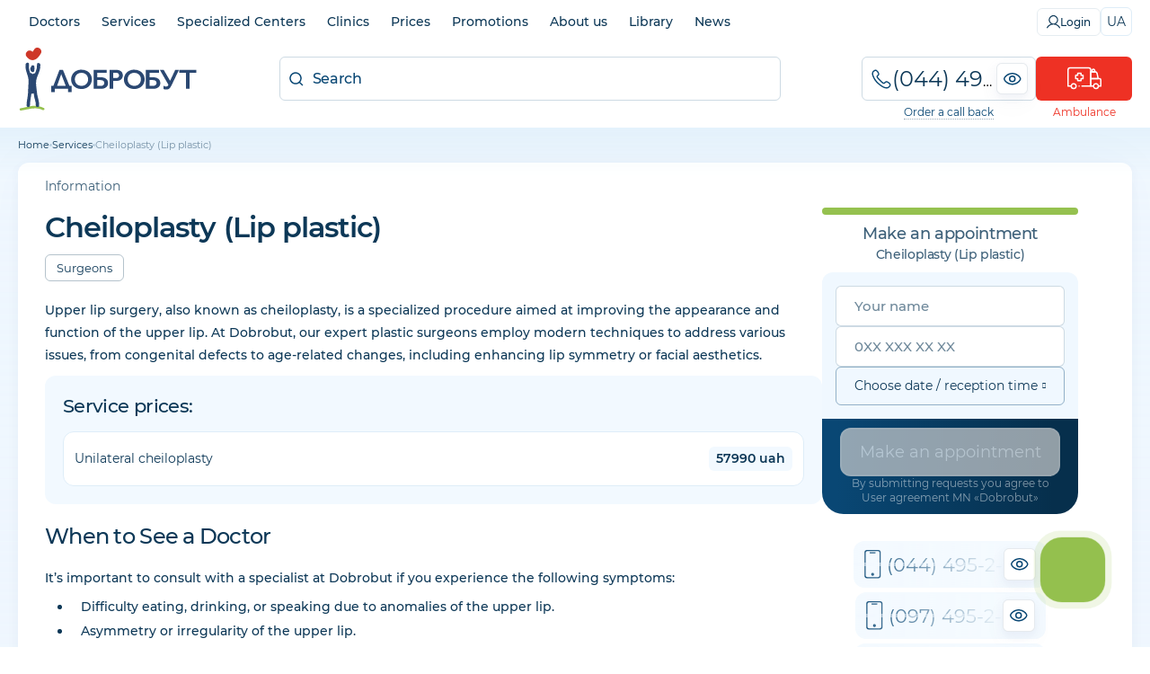

--- FILE ---
content_type: text/html;charset=utf-8
request_url: https://dobrobut.com/en/services/c-hejloplastika-odnostoronnaa-2
body_size: 61825
content:
<!DOCTYPE html><html  lang="uk"><head><meta charset="utf-8">
<meta name="viewport" content="width=device-width, initial-scale=1">
<title>ᐈ 【Cheiloplasty (Lip plastic)】 in Kyiv, price — Dobrobut clinic</title>
<link rel="preconnect" href="https://i.dobrobut.com">
<link rel="preconnect" href="https://fonts.gstatic.com">
<link rel="preconnect" href="https://script.ringostat.com">
<link rel="preconnect" href="https://www.gstatic.com">
<script src="https://www.google.com/recaptcha/api.js?render=6LfwnQslAAAAAKZSZw89gDIaNUG-75XtU9pSMKiG" async defer></script>
<script src="https://www.google.com/recaptcha/api.js?render=6LfwnQslAAAAAKZSZw89gDIaNUG-75XtU9pSMKiG" async defer></script>
<style>@keyframes heartBeat{to{transform:scale(1)}}.__account-content .i-banner__btn,.__account-content .i-socials__it,.__landing_phone a,.__lcheckup_phone a,.__lgynecology_phone a,.__lnevrology_phone a,.__loncodermatology_phone a,.__lpaliative_phone a,.__lpatronage_phone a,.__lsomnology_phone a,.__lsurgery_phone a,.btn__primary,.btn__secondary,.c-block .phones__it,.c-block .phones__it.red i,.c-block .phones__it.red i svg,.c-block .phones__it.red span,.c-block .phones__it.red span svg,.c-block .phones__loader img,.callback__data,.callback__number,.callback__number__show:before,.callback__popup__close,.callback__popup__it .phone-number,.callback__popup__it a,.callback__popup__it:first-child a:after,.dropdown__lnk,.home-btn,.land-layout .l-btn,.land-layout .l-more-lnk,.lang-switcher,.lang-switcher__btn,.load-btn img,.main-menu__wrap .list__lnk,.page-reviews__all a,.page-reviews__all span,.pagination .paginate-buttons,.pagination a,.pagination span,.phone-eye,.phone-eye.__footer:before,.red-btn,.slider-nav .next__banner,.slider-nav .prev__banner,.swiper-pagination-bullet,.text-description a,.text-description ol li a,.text-description ol.diseases li,.text-description ul li a,.text-description ul.diseases li{transition:all .3s ease-in-out}.__spoiler:after,.text-description.__bibliography.__sh:after{filter:progid:DXImageTransform.Microsoft.gradient(startColorstr="#ffffff",endColorstr="#ffffff",GradientType=1);background:linear-gradient(#fff0,#fff 53%)}.callback__data,.callback__number,.text-description ol.diseases li,.text-description ul.diseases li{text-overflow:ellipsis;white-space:nowrap;overflow:hidden}body,html{width:100%;font-family:Helvetica-Neue,Helvetica,Arial,sans-serif}article,aside,audio,body,canvas,caption,details,div,figure,footer,header,hgroup,html,iframe,img,mark,menu,nav,object,section,span,summary,table,tbody,td,tfoot,thead,tr,video{border:0;margin:0;padding:0}a,abbr,address,b,blockquote,code,dd,del,dfn,dl,dt,em,fieldset,h1,h2,h3,h4,h5,h6,hr,i,ins,label,legend,li,ol,p,pre,q,samp,small,strong,sub,sup,ul{vertical-align:baseline;border:0;margin:0;padding:0;font-size:100%}article,aside,audio,canvas,figcaption,figure,figure img,footer,header,hgroup,nav,section,video{display:block}table{border-collapse:separate;border-spacing:0}table caption,table td,table th{text-align:left;vertical-align:middle}a{color:inherit;font:inherit}a img{border:0}a{text-decoration:none}li,ul{list-style-type:none}:focus{outline:0}*{box-sizing:border-box}img,video{aspect-ratio:attr(width)/attr(height);max-width:100%;height:auto}@font-face{font-display:swap;font-family:icomoon;font-style:normal;font-weight:400;src:url(/_nuxt/icomoon.DRJ2zbfJ.ttf?ss9skg)format("truetype"),url(/_nuxt/icomoon.uAKRsQQV.woff?ss9skg)format("woff"),url(/_nuxt/icomoon.D_HYw2CJ.svg?ss9skg#icomoon)format("svg")}[class*=\ icon-],[class^=icon-]{speak:never;font-variant:normal;text-transform:none;-webkit-font-smoothing:antialiased;-moz-osx-font-smoothing:grayscale;font-style:normal;font-weight:400;line-height:1;font-family:icomoon!important}.icon-success:before{content:""}.icon-arrow-down:before{content:""}.icon-car:before{content:""}.icon-marker:before{content:""}.icon-search:before{content:""}.icon-close:before{content:""}.icon-more:before{content:""}.icon-facebook:before{content:""}.icon-instagram:before{content:""}.icon-phone:before{content:""}.icon-youtube:before{content:""}.icon-slide-nav:before{content:""}.icon-tube:before{content:""}.icon-filter:before{content:""}.icon-sort:before{content:""}.icon-p-arrow:before{content:""}.icon-minus:before{content:""}.icon-plus:before{content:""}.icon-big-arrow:before{content:""}.icon-zoom:before{content:""}.icon-calendar:before{content:""}.icon-clock:before{content:""}.icon-tg:before{content:""}.icon-viber:before{content:""}.icon-heart:before{content:""}.icon-close-banner:before{content:""}.icon-check:before{content:""}.icon-Healthcare:before{content:""}.icon-Medical-team:before{content:""}.icon-pass-hidden:before{content:""}.icon-pass-show:before{content:""}.icon-apply:before{content:""}.icon-exit:before{content:""}.icon-history:before{content:""}.icon-my-account:before{content:""}.icon-gear:before{content:""}.icon-tiktok:before{content:""}.icon-shopping-cart:before{content:""}.icon-lab-category:before{content:""}html{scroll-behavior:smooth}body{background:#fff;font-style:normal;font-weight:400}body,body *{font-family:Montserrat,sans-serif}body.__modal-open{overflow:hidden}.max-w-1240{max-width:1240px}.fz-12{font-size:12px}.relative{position:relative}.absolute{position:absolute}.header{padding-top:43px}.container{width:100%;max-width:1240px;margin:0 auto}.container.ovx__v{overflow-x:visible}.container.single{gap:30px}.overflow{overflow:hidden}.w-100{width:100%;min-width:100%}.hidden{display:none}@media (width<=767px){.hidden.__phone{display:block}}@media (width<=960px){.hidden.__m{display:block}.hidden.__s{padding:0 2px;display:inline}}@media (width<=979px){.hidden-tab{display:none}}@media (width<=480px){.hidden-mob{display:none}}small{font-size:12px;font-weight:500}@media (width<=767px){.hmob{display:none}}table td:hover{background-color:#0000!important}.grid{display:grid}.flex{display:flex}.flex_w{flex-wrap:wrap}.flex_h{flex-direction:column;display:flex}@media (width<=768px){.flex.flex_m_h{flex-direction:column!important}}.flex.__w100{min-width:100%}.max-h-300{max-height:300px;position:relative;overflow-y:hidden}.max-h-300:before{content:"";background:linear-gradient(#fff0,#fff);width:100%;height:200px;position:absolute;bottom:0;left:0}.__tag{color:#0d3857;background:#09477414;border-radius:6px;width:fit-content;padding:6px 10px 7px;font-size:14px}.__tag.small{font-size:12px}.__tag.inverse{box-sizing:border-box;color:#094774;background:0 0;border:1px solid #09477433;padding-top:5px;padding-bottom:6px;transition:all .2s}.__tag.inverse:hover{background:#0947741a}.__tag.cursor{cursor:pointer}.col-2{grid-template-columns:repeat(2,1fr);display:grid}@media (width<=767px){.col-2.col-m-1{grid-template-columns:repeat(1,1fr)}}.gap__30{gap:30px}.gap__40{gap:40px}.gap__50{gap:50px}.gap__60{gap:60px}.gap__70{gap:70px}.gap__80{gap:80px}.gap__90{gap:90px}.gap__100{gap:100px}.rounded-lg{border-radius:24px}.rounded-md{border-radius:12px}.rounded-sm{border-radius:6px}.rounded-xl{border-radius:32px}.between{justify-content:space-between}.a-center{align-items:center}.a-end{align-items:flex-end}.j-center{justify-content:center}.t-center{text-align:center}.t-left{text-align:left}.overlay{background:#ffffffe6;width:100%;height:100%;position:absolute;top:0;left:0}.mar__left__20{margin-left:20px}.transition{transition:all .3s ease-in-out}.box{box-sizing:border-box}.pb__0{padding-bottom:0!important}.py__10{padding-top:10px!important;padding-bottom:10px!important}.px__10{padding-left:10px!important;padding-right:10px!important}.px__20{padding-left:20px!important;padding-right:20px!important}.px__30{padding-left:30px!important;padding-right:30px!important}.mx__auto{margin-right:auto}.ml__auto,.mx__auto{margin-left:auto}.mt__auto{margin-top:auto}.mt__5{margin-top:5px!important}.mt__0{margin-top:0!important}.mt__10{margin-top:10px!important}.mt__20{margin-top:20px!important}.mt__30{margin-top:30px!important}.mt__40{margin-top:40px!important}.mb__0{margin-bottom:0!important}.mb__10{margin-bottom:10px!important}.mb__20{margin-bottom:20px!important}.mb__30{margin-bottom:30px!important}.mb__40{margin-bottom:40px!important}.mb__50{margin-bottom:50px!important}.gap__10{gap:10px}.gap__5{gap:5px}.gap__20{gap:20px}.btn__primary,.btn__secondary{cursor:pointer;letter-spacing:-.02em;white-space:nowrap;border:none;width:100%;padding:12px;font-size:16px;font-weight:500}.btn__primary:disabled,.btn__secondary:disabled{color:#0d38574d;cursor:default;background:#0d38571a}.btn__primary{color:#fff;background:#ee3124;border-radius:6px;padding:12px 24px}.btn__primary:hover:not(:disabled){background:#ee3124b3}.btn__primary:active:not(:disabled){background:#ee3124cc;box-shadow:inset 0 2px 5px #ee3124f2,inset 0 3px 3px #ee3124fc}.btn__secondary{color:#ee3124;text-align:center;background:0 0;border-top:2px solid #ee31241a}.btn__secondary:hover:not(:disabled){color:#fff;background:#ee3124;border-radius:6px}.red-btn{color:#fff;cursor:pointer;letter-spacing:-.01em;text-align:center;background:#ee3124;border:none;border-radius:12px;width:100%;padding:12px;font-size:16px;font-weight:500}.red-btn:hover:not(:disabled){opacity:.7}.red-btn:disabled{color:#01487480;cursor:default;background:#d9e5ec80}.home-btn{color:#ee3124;background:#fff;border:1px solid #ee31244d;border-radius:12px;justify-content:center;align-items:center;gap:10px;width:100%;padding:10px;font-size:16px;display:flex}.home-btn:before{content:"";background-image:url("data:image/svg+xml;charset=utf-8,%3Csvg xmlns='http://www.w3.org/2000/svg' width='25' height='20' fill='none' viewBox='0 0 25 20'%3E%3Cpath fill='%23ee3124' fill-rule='evenodd' d='M13.563 1.63a.51.51 0 0 1 .495-.51.51.51 0 0 1 .497.51v1.604h.477v.87h8.662c.103 0 .187.084.187.187V14.74a.187.187 0 0 1-.187.186h-2.287l-.039.519c-.103 1.405-1.258 2.466-2.71 2.466-1.46 0-2.631-1.044-2.734-2.465l-.038-.52H9.14l-.038.52c-.103 1.421-1.275 2.465-2.735 2.465s-2.631-1.044-2.734-2.465l-.038-.52H1.306a.187.187 0 0 1-.187-.186v-3.71c0-.46.348-.86.799-.923l4.095-.546 2.348-4.164c.487-.842 1.39-1.294 2.404-1.294h2.295v-.87h.502zM14.057 0a1.63 1.63 0 0 0-1.615 1.63v.547a.805.805 0 0 0-.503.752v.056h-1.175c-1.347 0-2.656.61-3.375 1.855L5.312 8.526l-3.544.472h-.004A2.06 2.06 0 0 0 0 11.032v3.708c0 .721.585 1.306 1.306 1.306h1.282c.372 1.767 1.944 2.985 3.778 2.985s3.407-1.218 3.779-2.985h4.735c.373 1.767 1.944 2.985 3.779 2.985 1.84 0 3.382-1.243 3.752-2.985h1.283c.721 0 1.306-.585 1.306-1.306V4.29c0-.721-.585-1.306-1.306-1.306h-7.542V2.93a.83.83 0 0 0-.478-.745V1.63A1.63 1.63 0 0 0 14.059 0Zm5.532 8.022h1.865v1.12H19.59v1.865h-1.12V9.142h-1.865v-1.12h1.865V6.157h1.12v1.865Zm.194 7.218c0 .617-.497 1.12-1.105 1.12a1.104 1.104 0 0 1-1.104-1.12c0-.616.496-1.12 1.104-1.12s1.105.504 1.105 1.12M12.09 6.673l-.102 1.15h-1.6l.606-1.067a.2.2 0 0 1 .14-.083zm-2.062-.483-.927 1.632-.035.06-.345.609-.126.221c-.05.102.025.23.126.23h4.151c.076 0 .151-.051.151-.128l.277-3.108c0-.076-.05-.153-.151-.153h-2.015c-.453 0-.88.255-1.106.637m-2.41 8.922c0 .616-.496 1.12-1.104 1.12a1.114 1.114 0 0 1-1.104-1.12c0-.617.496-1.12 1.104-1.12s1.104.503 1.104 1.12' clip-rule='evenodd'/%3E%3C/svg%3E");background-position:50%;background-repeat:no-repeat;background-size:contain;width:26px;height:20px}.home-btn:hover{color:#fff;cursor:pointer;background:#ee3124}.home-btn:hover:before{background-image:url("data:image/svg+xml;charset=utf-8,%3Csvg xmlns='http://www.w3.org/2000/svg' width='25' height='20' fill='none' viewBox='0 0 25 20'%3E%3Cpath fill='%23fff' fill-rule='evenodd' d='M13.563 1.63a.51.51 0 0 1 .495-.51.51.51 0 0 1 .497.51v1.604h.477v.87h8.662c.103 0 .187.084.187.187V14.74a.187.187 0 0 1-.187.186h-2.287l-.039.519c-.103 1.405-1.258 2.466-2.71 2.466-1.46 0-2.631-1.044-2.734-2.465l-.038-.52H9.14l-.038.52c-.103 1.421-1.275 2.465-2.735 2.465s-2.631-1.044-2.734-2.465l-.038-.52H1.306a.187.187 0 0 1-.187-.186v-3.71c0-.46.348-.86.799-.923l4.095-.546 2.348-4.164c.487-.842 1.39-1.294 2.404-1.294h2.295v-.87h.502zM14.057 0a1.63 1.63 0 0 0-1.615 1.63v.547a.805.805 0 0 0-.503.752v.056h-1.175c-1.347 0-2.656.61-3.375 1.855L5.312 8.526l-3.544.472h-.004A2.06 2.06 0 0 0 0 11.032v3.708c0 .721.585 1.306 1.306 1.306h1.282c.372 1.767 1.944 2.985 3.778 2.985s3.407-1.218 3.779-2.985h4.735c.373 1.767 1.944 2.985 3.779 2.985 1.84 0 3.382-1.243 3.752-2.985h1.283c.721 0 1.306-.585 1.306-1.306V4.29c0-.721-.585-1.306-1.306-1.306h-7.542V2.93a.83.83 0 0 0-.478-.745V1.63A1.63 1.63 0 0 0 14.059 0Zm5.532 8.022h1.865v1.12H19.59v1.865h-1.12V9.142h-1.865v-1.12h1.865V6.157h1.12v1.865Zm.194 7.218c0 .617-.497 1.12-1.105 1.12a1.104 1.104 0 0 1-1.104-1.12c0-.616.496-1.12 1.104-1.12s1.105.504 1.105 1.12M12.09 6.673l-.102 1.15h-1.6l.606-1.067a.2.2 0 0 1 .14-.083zm-2.062-.483-.927 1.632-.035.06-.345.609-.126.221c-.05.102.025.23.126.23h4.151c.076 0 .151-.051.151-.128l.277-3.108c0-.076-.05-.153-.151-.153h-2.015c-.453 0-.88.255-1.106.637m-2.41 8.922c0 .616-.496 1.12-1.104 1.12a1.114 1.114 0 0 1-1.104-1.12c0-.617.496-1.12 1.104-1.12s1.104.503 1.104 1.12' clip-rule='evenodd'/%3E%3C/svg%3E")}.success{padding-top:40px}.success.pt__0{padding-top:0}.success__ic{color:#7fc241;justify-content:center;margin-bottom:18px;font-size:82px;display:flex}.success__title{color:#094774;padding-bottom:20px;font-size:24px;font-weight:500}.success__message{color:#084571;letter-spacing:-.02em;text-align:center;padding-bottom:25px;font-size:15px;font-weight:500;line-height:26px}.success__message.pt__10{padding-top:10px}.success__message.pb__20{padding-bottom:20px}.success__message.pb__10{padding-bottom:10px}.success a{padding-bottom:5px}.success a:hover{text-decoration:underline}.white-btn{color:#09477480;cursor:pointer;letter-spacing:-.01em;text-align:center;white-space:nowrap;background-color:#0000;border:1px solid #0947741a;border-radius:6px;width:100%;padding:10px 20px;font-size:14px;font-weight:400}.white-btn--red{color:#ee3124;border-color:#ee312433}.white-btn--red:hover{color:#fff;background-color:#ee3124;transition:color .5s,background-color 1s}.white-btn--main{color:#094774b3;border-color:#09477433}.white-btn--main:hover{color:#fff;background-color:#094774;transition:color .5s,background-color 1s}.white-btn--small{border-radius:6px;padding:8px 12px;font-size:14px}.load-btn{cursor:default;justify-content:center;align-items:center;display:flex}.load-btn:hover{background-color:#fff}.load-btn img{transform-origin:50%;animation:.25s infinite alternate heartBeat;transform:scale(.7)}h1,h2,h3{color:#0d3857;letter-spacing:-.03em;font-size:32px;font-weight:600;line-height:1.3}h1 a,h2 a,h3 a{color:#094774;border-bottom:1px solid #0947744d}h1 a:hover,h2 a:hover,h3 a:hover{border-bottom-color:#0000}@media (width<=979px){h1,h2,h3{font-size:28px}}@media (width<=767px){h1,h2,h3{font-size:24px}}@media (width<=480px){h1,h2,h3{font-size:21px}}h1.__bibliography,h2.__bibliography,h3.__bibliography{color:#0d3857b3;cursor:pointer;letter-spacing:normal;margin-top:10px;padding-top:10px;font-size:16px;font-weight:400}h1.type-single__title,h2.type-single__title,h3.type-single__title{color:#0d3857}h1.type-single__title sup,h2.type-single__title sup,h3.type-single__title sup{letter-spacing:1px;opacity:.4;vertical-align:text-top;font-size:14px}h1.department__title,h2.department__title,h3.department__title{color:#0d3857;text-transform:uppercase}h1.department__title sup,h2.department__title sup,h3.department__title sup{letter-spacing:1px;opacity:.4;vertical-align:text-top;font-size:14px}h2{font-size:24px;font-weight:500}@media (width<=767px){h2{font-size:21px}}@media (width<=480px){h2{font-size:19px}}h3{font-size:21px;font-weight:500}@media (width<=767px){h3{font-size:19px}}@media (width<=480px){h3{font-size:16px}}.about__txt h1,.about__txt h2,.about__txt h3,.about__txt h4,.about__txt h5,.about__txt h6,.about__txt ol,.about__txt p,.about__txt ul{margin-bottom:20px}.about__txt ol,.about__txt ul{margin-left:30px}.about__txt ol li,.about__txt ul li{list-style-type:disc}.about__txt ol li{list-style-type:decimal}.single .doctor__name{color:#0d3857;letter-spacing:-.02em;margin-bottom:5px;font-size:24px}@media (width<=767px){.single .doctor__name{text-align:center}}.single .doctor__name_b{font-size:32px;font-weight:600;display:flex}@media (width<=767px){.single .doctor__name_b{justify-content:center;font-size:28px}}.page{background:linear-gradient(#f0f8ff,#f0f8ff00);position:relative}.page:before{content:"";mix-blend-mode:multiply;opacity:.05;pointer-events:none;background:linear-gradient(#006fb4,#01487400);width:100%;height:53px;position:absolute;top:0;left:0}@media (width<=979px){.page{overflow:hidden}}@media (width<=767px){.page:before{display:none}}.empty{color:#0d385780;text-align:center;padding:40px 0 100px;font-size:21px}.empty img{opacity:.3;margin-bottom:10px}.slider-nav{grid-gap:10px;justify-content:space-between;align-items:center;padding:10px 0;display:flex}.slider-nav .next__banner,.slider-nav .prev__banner{cursor:pointer;opacity:.6}.slider-nav .next__banner:hover:not(.swiper-button-disabled),.slider-nav .prev__banner:hover:not(.swiper-button-disabled){opacity:1}.slider-nav .next__banner.swiper-button-disabled,.slider-nav .prev__banner.swiper-button-disabled{cursor:not-allowed;opacity:.2;display:block}.slider-nav .next__banner.swiper-button-lock,.slider-nav .prev__banner.swiper-button-lock{display:none!important}.slider-nav .next__banner{transform:rotate(180deg)}.swiper-pagination{position:absolute!important;bottom:70px!important}.swiper-pagination-bullet{width:4px!important;height:4px!important}.swiper-pagination-bullet.swiper-pagination-bullet-active{border-radius:6px;background:#fff!important;width:20px!important}.index__gallery{height:238px}.index__gallery .swiper-wrapper{align-items:center!important}.index__gallery .swiper-pagination{bottom:0!important;top:inherit!important}.index__gallery .swiper-pagination-bullet{background:#0003!important}.text-description{color:#0d3857;margin-top:20px;font-size:14px;font-weight:500;line-height:1.6}@media (width<=767px){.text-description{margin-top:15px}}.text-description ul.__ic-heart{flex-direction:column;display:flex}.text-description ul.__ic-heart li{background:url(/images/icons/heart.png) 0 5px/18px 14px no-repeat;padding-left:26px;font-size:14px;font-weight:500;line-height:1.6;list-style:none}.text-description .col-2{gap:12px;display:flex}@media (width<=979px){.text-description .col-2{flex-direction:column}}.text-description a:not(.no__txt,.white-btn,.i-banner__btn){border-bottom:1px solid #ee312499;padding-bottom:2px}.text-description a:not(.no__txt,.white-btn,.i-banner__btn):hover{border-bottom-color:#0000;color:#ee3124!important;text-decoration:none!important}.text-description a.no__txt{padding:0;line-height:0}.text-description a.no__txt:hover{opacity:.7}.text-description h2,.text-description h3{clear:both;margin:20px 0;text-align:left!important}@media (width<=767px){.text-description h2,.text-description h3{margin:15px 0}}.text-description h2.red,.text-description h3.red{color:#ee3124}.text-description h4,.text-description h5,.text-description h6{margin:15px 0;font-weight:600}.text-description h4.red,.text-description h5.red,.text-description h6.red{color:#ee3124}.text-description p{padding-bottom:10px}.text-description p b{font-weight:600}.text-description p img{border-radius:12px;max-width:100%;margin-right:10px;height:auto!important}.text-description ol,.text-description ul{margin-left:30px;padding-bottom:15px}.text-description ol li,.text-description ul li{margin-bottom:5px;padding-left:10px;list-style-type:disc}.text-description ol li p,.text-description ul li p{padding-bottom:5px}.text-description ol li p small,.text-description ul li p small{font-size:12px}.text-description ol li a,.text-description ul li a{color:#094774e6}.text-description ol li a:hover,.text-description ul li a:hover{color:#094774;text-decoration:underline}.text-description ol.diseases,.text-description ul.diseases{flex-wrap:wrap;gap:10px;margin-left:0;display:flex}.text-description ol.diseases li,.text-description ul.diseases li{color:#0d3857cc;cursor:pointer;border:1px solid #0d38571a;border-radius:6px;max-width:100%;margin-bottom:0;padding:7px 10px;font-size:12px;font-weight:500;list-style:none}.text-description ol.diseases li:hover,.text-description ul.diseases li:hover{box-shadow:0 4px 4px #96b2ca1a}.text-description ol.partners,.text-description ul.partners{flex-wrap:wrap;gap:20px}.text-description ol.partners li,.text-description ul.partners li{align-items:center;width:calc(25% - 15px);margin-bottom:0;list-style:none;display:flex}.text-description ol.partners li a,.text-description ul.partners li a{text-align:center;border-bottom:none;padding:0;line-height:0}.text-description ol.partners li img,.text-description ul.partners li img{max-width:80%}.text-description ol.partners li.flex_h,.text-description ul.partners li.flex_h{text-align:center;flex-direction:column;justify-content:center;align-items:center;gap:10px}.text-description ol li{list-style-type:decimal}.text-description blockquote{color:#094774e6;background:#f4faff;flex-direction:column;display:flex}.text-description blockquote.red{color:#ee3124e6;background:#fcf4f5}.text-description blockquote.red:before{background-image:url([data-uri]);position:absolute}.text-description blockquote{letter-spacing:-.02em;border-radius:24px;margin:10px 0 30px;padding:30px 40px 30px 120px;font-size:18px;font-weight:400;line-height:1.5;position:relative}.text-description blockquote strong{font-weight:500}.text-description blockquote i{font-style:italic}.text-description blockquote small{letter-spacing:normal;font-size:13px}.text-description blockquote:before{content:"";opacity:.1;background-image:url([data-uri]);background-position:50%;background-repeat:no-repeat;background-size:contain;width:60px;height:60px;position:absolute;top:20px;left:20px}.text-description blockquote p{padding-bottom:10px}.text-description blockquote p:last-child{padding-bottom:0}@media (width<=767px){.text-description blockquote{padding:20px;font-size:19px}.text-description blockquote:before{height:50px;bottom:-20px;left:80%;top:inherit;width:50px}}.text-description ul.icon__set{flex-wrap:wrap;justify-content:center;margin:10px 0;display:flex}.text-description ul.icon__set li{box-sizing:border-box;text-align:center;flex:1;min-width:150px;padding-left:10px;padding-right:10px;list-style:none}.text-description ul.icon__set li img{border-radius:12px;max-width:60%;margin-bottom:10px}.text-description ul.icon__set.__child li{width:calc(33.3333% - 13.3333px);min-width:calc(33.3333% - 13.3333px)}@media (width<=767px){.text-description ul.icon__set.__child li{width:100%;min-width:100%;margin-bottom:20px}.text-description iframe{width:100%}}.text-description.__bibliography{opacity:.7;margin-top:10px;font-size:12px;font-weight:400;position:relative}.text-description.__bibliography ul{margin-left:0}.text-description.__bibliography ul li{margin-bottom:10px;padding-left:0;list-style:none}.text-description.__bibliography.__sh{max-height:75px;overflow:hidden}.text-description.__bibliography.__sh:after{content:"";cursor:pointer;width:100%;height:70px;position:absolute;bottom:0;left:0}.text-description.__bibliography a{border-bottom-color:#0d385733;padding-bottom:1px}.text-description.department__description2 .__yellow{filter:progid:DXImageTransform.Microsoft.gradient(startColorstr="#fbe05c",endColorstr="#ffc000",GradientType=1);background:linear-gradient(67deg,#fbe05c,#ffc000);border-radius:24px;margin-top:40px;margin-bottom:40px;margin-left:-30px;padding:40px}@media (width<=767px){.text-description.department__description2 .__yellow{border-radius:24px;margin-left:-20px;margin-right:-20px;padding:30px}.text-description.department__description2 .__yellow h2{color:#734b0080;text-transform:uppercase;font-size:24px;font-weight:500;text-align:center!important}}.text-description.department__description2 .__yellow ul li{margin-bottom:20px}@media (width<=767px){.text-description.department__description2 .__yellow ul li{text-align:center;flex-direction:column;gap:20px;display:flex}.text-description.department__description2 .__yellow ul,.text-description.department__description2 .__yellow ul li p{margin-left:0}}.text-description.department__description2 .__yellow p{font-size:16px}.text-description.department__description2 .__child__img{width:50%;margin-bottom:20px;margin-left:20px}.text-description.department__description2 .__child__img img{max-width:100%}.text-description.department__description2 .__child__img.__right{float:right}.text-description.clinic__description,.text-description.clinic__description p,.text-description.page__description1 p,.text-description.page__packages p:first-child,.text-description.type-single__description1 p{color:#0d3857;margin:5px 0 20px;font-size:14px;line-height:1.8}.text-description.clinic__description p:last-child,.text-description.clinic__description:last-child,.text-description.page__description1 p:last-child,.text-description.page__packages p:first-child:last-child,.text-description.type-single__description1 p:last-child{margin-bottom:0;padding-bottom:0}.text-description.clinic__description ul,.text-description.department__description1 ul,.text-description.page__description1 ul{margin-top:20px;margin-bottom:20px}.text-description.clinic__description ul li,.text-description.department__description1 ul li,.text-description.page__description1 ul li{font-size:14px;line-height:1.8}.text-description.__doctor>p>b{letter-spacing:-.02em;font-size:18px;display:block}.text-description .content__table{overflow:auto}.text-description table{border-collapse:collapse;border:1px solid #0947741a;min-width:100%;max-width:860px;margin:5px 0 15px;font-size:14px}.text-description table thead{color:#fff;background:#094774}.text-description table thead th{text-align:center;border-color:#ffffff1a;font-size:14px;font-weight:500}.text-description table td,.text-description table th{text-align:center;border:1px solid #0947741a;padding:5px}.l-description{color:#0d3857;margin-top:20px;margin-bottom:10px;font-size:14px;line-height:1.6}@media (width<=767px){.l-description{margin-top:10px}}.l-description p{color:#0d3857;margin-bottom:10px;font-size:14px;line-height:1.6}@media (width<=767px){.l-description p{font-size:13px}.l-description p.__mobile{display:block}}.l-description ul{margin:20px 0 20px 40px}.l-description ul li{color:#0d3857;margin-bottom:5px;font-size:14px;line-height:1.4;list-style:outside}@media (width<=767px){.l-description ul li{font-size:13px}}.l-title span{color:#fff;background:#094774;border-radius:6px;padding:2px 5px;font-size:13px}.l-title span.__red{background:#ee3124}.side-title{color:#0d3857cc;letter-spacing:-.02em;font-size:18px;font-weight:500}.form-input,.side-title{text-align:center;margin-bottom:10px}.form-input{color:#0d3857;border:1px solid #09477433;border-radius:6px;width:100%;padding:12px;font-size:16px;font-weight:400}.form-input::placeholder{color:#0d385766}.form-input.textarea{resize:none;height:100px}.error-message{color:#ee3124;padding-bottom:10px;font-size:12px}.request__form .vue-tel-input{box-shadow:none;border:1px solid #a8c3d380;border-radius:12px;position:relative}.request__form .vue-tel-input:focus-within{box-shadow:none;border:1px solid #a8c3d380}.request__form .vue-tel-input.error{border-color:#ee3124}.request__form .vti__selection{font-size:6px}.request__form .vti__input{color:#0d3857;letter-spacing:.02em;font-size:18px;font-weight:400}.request__form .vti__input::placeholder{color:#0d38574d}.request__form .vti__dropdown-list{z-index:100;border:1px solid #a8c3d380;border-top:0;border-radius:0 0 12px 12px;width:calc(100% + 2px)}.request__form .vti__dropdown-list.below{top:49px}.request__form .vti__dropdown{position:static}.request__form .vti__dropdown-item{color:#094774;font-size:14px}.request__form .vti__dropdown-item strong{font-weight:600}.request .vue-tel-input{background-color:#fff;border-radius:6px}.__more span{color:#0d3857;cursor:pointer;border-bottom:1px solid #0000;font-size:14px;font-weight:500;transition:border-bottom-color .3s}.__more span:hover{border-bottom-color:#09477480}.more-link{color:#09477480;cursor:pointer;font-size:16px;font-weight:500;text-decoration:underline}.more-link:hover{text-decoration:none}.page-title{padding-bottom:15px}.page-title .__count{border-left:1px solid #09477433;margin-left:10px;padding-left:15px;font-weight:300}.page-title .pretitle,.page-title .undertitle{color:#0d3857;margin:5px 0;font-size:13px}.page-title .undertitle{margin-bottom:0}.page-title-under{color:#0d3857b3;letter-spacing:-.02em;margin-bottom:20px;font-size:14px}@media (width<=1240px){.page-title,.page-title-under{padding-left:20px;padding-right:20px}}.pagination{justify-content:flex-start;gap:10px;display:flex}.pagination .paginate-buttons{color:#285e85;cursor:pointer;text-align:center;text-transform:uppercase;background:#fff;border:1px solid #deedf8;border-radius:6px;justify-content:center;align-items:center;width:48px;height:48px;padding:10px;font-size:18px;font-weight:500;display:flex}@media (width<=767px){.pagination .paginate-buttons{width:36px;height:36px;font-size:14px}}.pagination .paginate-buttons.active-page,.pagination .paginate-buttons:hover{color:#fff;background-color:#094774;border-color:#094774}.pagination .paginate-buttons i{font-size:12px}@media (width<=767px){.pagination .paginate-buttons i{font-size:10px}}.pagination .back-button{transform:rotate(180deg)}.pagination a,.pagination span{color:#285e85;cursor:pointer;text-align:center;text-transform:uppercase;background:#fff;border:1px solid #deedf8;border-radius:6px;justify-content:center;align-items:center;width:48px;height:48px;padding:10px;font-size:18px;font-weight:500;display:flex}@media (width<=767px){.pagination a,.pagination span{width:36px;height:36px;font-size:14px}}.pagination a.active,.pagination a:hover,.pagination span.active,.pagination span:hover{color:#fff;background-color:#094774;border-color:#094774}.pagination a i,.pagination span i{font-size:12px}@media (width<=767px){.pagination a i,.pagination span i{font-size:10px}}.pagination span{color:#094774;align-items:flex-end;display:flex}.pagination .prev-btn{transform:rotate(180deg)}.anchors{align-items:center;gap:30px;min-height:43px}.anchors::-webkit-scrollbar{-webkit-appearance:none;width:0;height:0}@media (width<=767px){.anchors{white-space:nowrap;overflow:auto}}.anchors-wrapper{border-top:1px solid #0000}.anchors-wrapper.fixed{box-sizing:border-box;z-index:9;background-color:#fff;border-top-color:#f2f9ff;width:100%;padding:0 0 0 20px;position:fixed;top:41px;left:0;box-shadow:0 2px 10px #0947741a,0 0 5px #09477426}.anchors-wrapper.fixed .anchors__btn{border-top:4px solid #0000;border-bottom:4px solid #0000}.anchors-wrapper.fixed .anchors__btn.active{border-bottom-color:#ee3124}.anchors__btn{color:#0d3857cc;cursor:pointer;border-top:4px solid #0000;border-bottom:4px solid #0000;align-items:center;gap:5px;padding:12px 0;font-size:14px;display:flex;position:relative}.anchors__btn.active{border-top-color:#ee3124;transition:border-color .5s}.anchors__btn:not(:last-child):after{content:"";background:#0d385766;border-radius:50%;width:4px;height:4px;display:block;position:absolute;right:-18px}.anchors__btn.active,.anchors__btn:hover{color:#ee3124}.section-title,.text-title{color:#0d3857;user-select:none;width:100%;margin:20px 0 10px;font-size:18px;font-weight:500;line-height:1.4;display:flex}@media (width<=767px){.section-title,.text-title{font-size:16px}}.leaflet-container{z-index:0}.clear-btn{cursor:pointer;background:#e8f3fc;border-radius:6px;justify-content:center;align-items:center;width:40px;min-width:40px;height:40px;display:flex}.clear-btn i{color:#a8c3d3;font-size:14px}@media (width<=767px){.clear-btn i{font-size:12px}}@keyframes shimmer{0%{background-position:200% 0}to{background-position:-200% 0}}@keyframes shine{to{background-position-x:-200%}}.page-section{overflow:hidden}.page-section.ovx__v{overflow-x:visible}@media (width<=1240px){.page-section{padding:0 20px}}.mob-btn{color:#628fac;cursor:pointer;border-radius:10px;justify-content:space-between;align-items:center;gap:15px;width:100%;padding:12px 20px;font-size:14px;font-weight:500;display:none}.mob-btn.active{background:#e9f2fb}@media (width<=979px){.mob-btn{display:flex}}@media (width<=1024px){.mob-btn.__letter{display:none}}@media (width<=960px){.mob-btn.__letter{display:flex}}.mob-btn .icon-minus{font-size:3px}@media (width<=767px){.directions .types__wrap .sort{width:calc(100% - 15px);margin-left:15px}.directions .types__wrap .sort__btn i{margin-left:auto}.directions.page .search-wrap{padding-right:0}}.about .categories .categories__list{font-size:14px}.about .categories .categories__it{display:block}.page-reviews__all{justify-content:center;margin:20px 0;display:flex}.page-reviews__all a,.page-reviews__all span{color:#09477480;cursor:pointer;border-bottom:1px solid #0000;font-size:12px}.page-reviews__all a:hover,.page-reviews__all span:hover{border-bottom-color:#09477433}.land-layout .container{padding:0 20px}.land-layout .l-btn{cursor:pointer;text-align:center;border:0;border-radius:6px;width:100%;padding:15px 20px;font-size:18px}.land-layout .l-btn:hover{opacity:.7}.land-layout .l-btn--red{color:#fff;background:linear-gradient(129deg,#d22418 2.25%,#ee3124 70.83%);font-weight:700;box-shadow:0 8px 23px #ea2f222e}.land-layout .l-btn--blue{color:#094774b3;background:#fff;border:1px dotted #09477433;font-weight:400}.land-layout .l-btn--green{color:#fff;background:linear-gradient(129deg,#7fc241,#70b431 70%);box-shadow:0 8px 23px #bde399}.land-layout .land-page h1{font-size:44px;font-weight:700;line-height:135%}@media (width<=979px){.land-layout .land-page h1{font-size:28px}}@media (width<=767px){.land-layout .land-page h1{font-size:32px;line-height:120%}}.land-layout .land-page h2{font-size:32px}@media (width<=979px){.land-layout .land-page h2{font-size:28px}}@media (width<=767px){.land-layout .land-page h2{font-size:24px;line-height:120%}}.land-layout .land-page h2 span.__green,.land-layout .land-page h2 span.__red{color:#fff;background:#95c14f;border-radius:12px;padding:5px 10px;font-weight:400;line-height:1.6}@media (width<=767px){.land-layout .land-page h2 span.__green,.land-layout .land-page h2 span.__red{border-radius:6px;padding:2px 8px}}.land-layout .land-page h2 span.__red{background:#ee3124}.land-layout .land-page h4 span.__green,.land-layout .land-page h4 span.__light,.land-layout .land-page h4 span.__red{color:#094774;background:#fff;border:1px solid #0947741a;border-radius:6px;padding:5px 10px;font-weight:400}.land-layout .land-page h4 span.__redColor{color:#ee3124}.land-layout .land-page h4 span.__greenColor{color:#95c14f}.land-layout .land-page h4 span.__red{color:#ee3124;background:#ee312433;border:#0000}.land-layout .land-page h4 span.__green{color:#fff;background:#95c14f;border:#0000}.land-layout .l-section{padding:40px 0 20px}.land-layout .l-section h5{font-weight:600}.land-layout .l-section__wrap{width:100%;max-width:960px;margin:0 auto}.land-layout .l-section__txt{color:#fff9;text-align:center;font-size:18px;font-weight:500;line-height:30px}.land-layout .l-section .__text{color:#0d3857;word-break:break-word;font-size:16px;line-height:1.5}@media (width<=767px){.land-layout .l-section .__text{font-size:14px}}.land-layout .l-section .__text h4{margin-bottom:5px;font-size:15px;font-weight:600}.land-layout .l-section .__text small{margin-top:inherit;font-size:90%}.land-layout .l-section .__text ul li{margin-left:20px;list-style:outside}.land-layout .l-section .__text ul:not(:last-child){margin-bottom:20px}.land-layout .l-section .__text ul ul{margin:10px 0 10px 20px}.land-layout .l-section .__text ul ul li{font-size:13px;list-style-type:circle}.land-layout .l-section__bot{flex-direction:column;align-items:center;margin:20px 0;display:flex}.land-layout .l-section .vue-tel-input{background-color:#fff;border-radius:8px}.land-layout .l-section .vue-tel-input .icon-arrow-down{font-size:6px}.land-layout .l-section .vue-tel-input .vti__input{color:#094774;background:#fff;border:0;font-size:18px;font-weight:500}.land-layout .l-section .vue-tel-input .vti__input::placeholder{color:#09477499}.land-layout .l-section small{margin-top:10px;font-size:13px;line-height:1.4;display:block}.land-layout .l-section .tabs-txt ul{flex-direction:column;gap:10px;display:flex}.land-layout .l-section .tabs-txt li{list-style-type:disc;list-style-position:inside}.land-layout .l-more-lnk{color:#09477480;text-align:center;border-bottom:1px dashed #09477480;padding-bottom:3px;font-size:14px;font-weight:500}.land-layout .l-more-lnk:hover{border-bottom-color:#0000}.land-layout.__paypart-land{background-color:#f0f9ff;padding-bottom:100px}.grecaptcha-badge{opacity:0;pointer-events:none}.phone-eye{cursor:pointer;background:linear-gradient(90deg,#fff0,#fff 80%);border-radius:12px;width:100%}.phone-eye,.phone-eye:before{height:100%;position:absolute;right:0}.phone-eye:before{content:"";background-image:url([data-uri]);background-position:50%;background-repeat:no-repeat;width:24px;display:block;top:0}.phone-eye.__footer{background:linear-gradient(90deg,#072f4c73 30%,#062d4a 80%)}@media (width<=767px){.phone-eye.__footer{right:0}}.phone-eye.__footer:before{opacity:.3;background-image:url("data:image/svg+xml;charset=utf-8,%3Csvg xmlns='http://www.w3.org/2000/svg' width='20' height='14' fill='none' viewBox='0 0 20 14'%3E%3Cpath fill='%23fff' fill-rule='evenodd' d='M1.5 6.75c0-.277.154-.75.573-1.354.406-.583 1.008-1.216 1.77-1.801C5.37 2.423 7.463 1.5 9.75 1.5s4.38.923 5.907 2.095c.762.585 1.364 1.218 1.77 1.801C17.846 6 18 6.473 18 6.75s-.154.75-.573 1.354c-.406.583-1.008 1.216-1.77 1.801C14.13 11.077 12.037 12 9.75 12s-4.38-.923-5.907-2.095c-.762-.585-1.364-1.218-1.77-1.801C1.654 7.5 1.5 7.027 1.5 6.75M9.75 0C7.066 0 4.66 1.077 2.929 2.405c-.866.666-1.582 1.407-2.088 2.136C.35 5.25 0 6.027 0 6.75s.35 1.5.841 2.209c.506.729 1.222 1.471 2.089 2.136C4.66 12.423 7.066 13.5 9.75 13.5s5.091-1.077 6.821-2.405c.866-.666 1.582-1.407 2.088-2.136.491-.709.841-1.486.841-2.209s-.349-1.5-.841-2.209c-.506-.729-1.222-1.471-2.089-2.136C14.84 1.077 12.434 0 9.75 0M7.098 4.098a3.75 3.75 0 1 0 5.304 5.304 3.75 3.75 0 0 0-5.304-5.304M8.16 5.16a2.25 2.25 0 1 1 3.182 3.182A2.25 2.25 0 0 1 8.16 5.16' clip-rule='evenodd'/%3E%3C/svg%3E");right:20px}.phone-eye.__footer:hover:before{opacity:.7}@media (width<=767px){.phone-eye{right:70px}}.callback{position:relative}@media (width<=767px){.callback{flex-direction:row-reverse;gap:10px;display:flex}}@media (width<=480px){.callback{gap:5px}}.callback__popup{display:block}.callback__popup .phone-eye{width:100%;left:0}.callback__popup.hidden{display:none}.callback__popup__close{color:#0d38574d;cursor:pointer;text-transform:uppercase;align-items:center;font-size:13px;position:absolute;top:-30px;right:0}.callback__popup__close i{margin-right:5px;font-size:10px}.callback__popup__close:hover{color:#0d3857b3}@media (width<=767px){.callback__popup__close{display:flex}}.callback__popup__block{box-sizing:border-box;color:#fff;z-index:200;background:#fff url([data-uri]) 50% 30px no-repeat;border-radius:12px;width:calc(100% - 40px);padding:60px 20px 10px;position:fixed;bottom:80px;left:20px;box-shadow:0 4px 4px #96b2ca0d,0 4px 24px #96b2ca33,0 24px 32px -3px #03093205}.callback__popup ul{flex-direction:column;justify-content:center;align-items:center;height:100%;display:flex}.callback__popup__it{justify-content:center;width:100%;margin-bottom:5px;display:flex}.callback__popup__it.__hospital a .callback__popup__its{text-transform:uppercase;align-items:center;display:flex}.callback__popup__it.__hospital a .callback__popup__its:before{content:"";background-image:url([data-uri]);background-repeat:no-repeat;background-size:contain;width:14px;height:14px;margin-right:5px}.callback__popup__it.__red,.callback__popup__it.__red a{color:#ee3124}.callback__popup__it:last-child{margin-bottom:0}.callback__popup__it .phone-number,.callback__popup__it a{color:#094774;letter-spacing:-.02em;border-radius:6px;flex-direction:column;align-items:center;padding:10px;font-size:21px;font-weight:500;display:inline-flex;position:relative}.callback__popup__it .phone-number .phone-eye,.callback__popup__it .phone-number.active,.callback__popup__it a .phone-eye,.callback__popup__it a.active{pointer-events:all}.callback__popup__it .phone-number:hover,.callback__popup__it a:hover{color:#ee3124;background:#fcf4f5}.callback__popup__its{margin-top:3px;font-size:14px}.callback__popup__it:first-child a{flex-direction:row-reverse;justify-content:center;align-items:center;font-size:26px;font-weight:600;display:inline-flex;position:relative}.callback__popup__it:first-child a:after{content:"";background-image:url([data-uri]);background-position:50%;background-repeat:no-repeat;background-size:contain;width:30px;height:32px;margin-right:4px}.callback__popup__it:first-child a:hover:after{background-image:url([data-uri])}.callback__popup__it:last-child:hover a{border-bottom-color:#0000}.callback__popup .overlay{filter:progid:DXImageTransform.Microsoft.gradient(startColorstr="#ffffff",endColorstr="#ffffff",GradientType=1);z-index:19;background:linear-gradient(#fff,#ffffffcf);width:100%;height:100%;position:fixed;top:0;left:0}.callback__hospital{position:relative}@media (width<=420px){.callback__hospital>a span{text-overflow:ellipsis;white-space:nowrap;max-width:60px;overflow:hidden}}@media (width<=767px){.callback__hospital{display:block}.callback__hospital>a{cursor:pointer;background:#f4faff;border-radius:12px;flex-direction:column;justify-content:center;align-items:center;min-width:80px;height:100%;padding-left:10px;padding-right:10px;display:flex}.callback__hospital>a svg{max-height:24px;margin-bottom:5px}.callback__hospital>a span{color:#094774;font-size:10px;font-weight:500;display:block}.callback__hospital>a:before{box-sizing:border-box;content:"";-webkit-mask-composite:xor;opacity:.5;z-index:7;background:linear-gradient(90deg,#f4faff,#f4faff 25%,#329dea 50%,#2072af 75%,#062e4b) 0 0/400%;border-radius:.5rem;width:100%;padding:2px;transition:background-position .3s ease-in-out,opacity .2s ease-in-out;position:absolute;inset:0;mask-image:linear-gradient(#fff 0 0),linear-gradient(#fff 0 0);mask-position:0 0,0 0;mask-size:auto,auto;mask-repeat:repeat,repeat;mask-clip:content-box,border-box;mask-origin:content-box,border-box;mask-composite:exclude;mask-mode:match-source,match-source}.callback__hospital:hover>a:before{opacity:1;background-position:-50% 0}}.callback__switcher{position:relative}@media (width<=767px){.callback__switcher{cursor:pointer;background:#f4faff;border-radius:12px;justify-content:center;align-items:center;min-width:80px;height:100%;display:flex}.callback__switcher:before{box-sizing:border-box;content:"";-webkit-mask-composite:xor;opacity:.5;z-index:7;background:linear-gradient(90deg,#f4faff,#f4faff 25%,#329dea 50%,#2072af 75%,#062e4b) 0 0/400%;border-radius:.5rem;width:100%;padding:2px;transition:background-position .3s ease-in-out,opacity .2s ease-in-out;position:absolute;inset:0;mask-image:linear-gradient(#fff 0 0),linear-gradient(#fff 0 0);mask-position:0 0,0 0;mask-size:auto,auto;mask-repeat:repeat,repeat;mask-clip:content-box,border-box;mask-origin:content-box,border-box;mask-composite:exclude;mask-mode:match-source,match-source}.callback__switcher:hover:before{opacity:1;background-position:-50% 0}}@media (width<=320px){.callback__switcher{display:none!important}}@media (width<=480px){.callback__switcher{min-width:60px}}.callback__btn{border:1px solid #09477433;border-radius:6px;padding:9px;position:relative}.callback__btn:hover{cursor:pointer}.callback__btn:hover>a:before{opacity:1;background-position:-50% 0}.callback__btn:hover .dropdown{display:block}.callback__btn:hover .callback__expand{transform:rotate(180deg)}@media (width<=767px){.callback__btn{display:none}}.callback__data{max-width:150px;padding-right:35px}.callback__data.__active{max-width:inherit;padding-right:0}.callback__number{color:#0d3857;cursor:pointer;font-size:24px}.callback__number:hover{opacity:.7}.callback__number__show{content:"";z-index:9;width:100%;height:100%;display:block;position:absolute;top:0;right:0}.callback__number__show.hidden{display:none}.callback__number__show:before{content:"";background-color:#fff;background-image:url([data-uri]);background-position:50%;background-repeat:no-repeat;border:1px solid #0d38571a;border-radius:6px;width:13px;height:13px;padding:10px;position:absolute;top:calc(50% - 18px);right:8px;box-shadow:0 5px 12px #a5b5d726,0 10px 40px -3px #0309320a}.callback__number__show:hover:before{box-shadow:inherit;background-color:#0d3857;background-image:url([data-uri])}.callback__label{text-align:center;z-index:9;margin-top:5px;font-size:12px}@media (width<=767px){.callback__label{margin-top:-5px}}.callback__label span{color:#094774;cursor:pointer;border-bottom:1px dotted #0d385766;transition:all .3s ease-in-out}.callback__label span:hover{color:#0d3857;border-bottom:#0000}@media (width<=979px){.callback__label:not(.__emergency){display:none}.callback__label span{font-size:11px}}.callback__label.__emergency{color:#ee3124}.callback__label.__white{color:#fff}.callback.__scrolled .callback__btn{border:#0000;padding:9px 10px}.callback.__scrolled .callback__btn:hover{background:#f4faff}.callback.__scrolled .callback__label{display:none!important}.dropdown{z-index:10;background-color:#fff;border:1px solid #d3e1e9;border-radius:6px;width:100%;display:none;position:absolute;top:100%;left:0}.dropdown__lnk{color:#094774;text-align:center;text-transform:uppercase;padding:16px;font-size:18px;display:block;position:relative}.dropdown__lnk .callback__number__show{filter:progid:DXImageTransform.Microsoft.gradient(startColorstr="#ffffff",endColorstr="#ffffff",GradientType=1);background:linear-gradient(90deg,#fff0,#fff 78%)}.dropdown__lnk .callback__number__show:before{right:10px}.dropdown__lnk:not(:last-child){border-bottom:1px solid #bfd1dc66}.dropdown__lnk:hover{opacity:.7}.dropdown__lnk span{justify-content:center;align-items:center;display:flex}.dropdown__lnk__sub{text-transform:uppercase;margin-top:4px;font-size:11px;font-weight:500}.dropdown__lnk__sub:before{content:"";background-image:url([data-uri]);background-repeat:no-repeat;background-size:contain;width:12px;height:12px;margin-right:5px}.booking .dp__input{color:#0d3857;border:1px solid #09477433;border-radius:6px;padding:12px 20px 12px 35px;font-family:Montserrat,sans-serif;font-size:15px;font-weight:500}.booking .dp__input_icon{color:#0d385799}.booking .dp__input::placeholder{color:#0d3857e6;font-weight:500}.booking .dp__clear_icon{color:#0d385799}.booking .vue-tel-input{background:#fff;border:1px solid #09477433;border-radius:6px}.booking .vue-tel-input:focus-within{box-shadow:none;border:1px solid #09477433}.booking .vue-tel-input .icon-arrow-down{font-size:6px}.booking .vti__input{color:#0d385799;font-size:15px;font-weight:500}.c-block .phones{padding-bottom:20px}.c-block .phones,.c-block .phones__list{flex-direction:column;gap:10px;display:flex}.c-block .phones__loader{border:1px solid #0d385733;border-radius:12px;flex-direction:column;justify-content:center;align-items:center;height:120px;display:flex}.c-block .phones__loader img{transform-origin:50%;animation:.25s infinite alternate heartBeat;transform:scale(.7)}.c-block .phones__it{color:#0d3857;cursor:pointer;text-align:center;background:#fff;border:1px solid #0d385733;border-radius:12px;justify-content:center;align-items:center;gap:8px;padding:12px;font-size:18px;font-weight:500;display:flex}.c-block .phones__it:not(.column):before{content:"";background-image:url([data-uri]);width:20px;height:20px;display:block}@media (width<=767px){.c-block .phones__it{font-size:16px}}.c-block .phones__it.column{flex-direction:column;gap:5px}.c-block .phones__it.red{color:#ee3124;border-color:#ee312466}.c-block .phones__it.red i,.c-block .phones__it.red span{color:#ee3124}.c-block .phones__it.red i svg,.c-block .phones__it.red span svg{fill:#ee3124}.c-block .phones__it.red:hover{background:#ee3124}.c-block .phones__it.red:hover>span{color:#fff}.c-block .phones__it.red:hover>span svg{fill:#fff}.c-block .phones__it:hover{background:#0d38570d}.c-block .phones__lbl{color:#0d3857;font-size:12px}.c-block .phones__txt{align-items:center;gap:5px;display:flex}.__landing_phone a,.__lcheckup_phone a,.__lgynecology_phone a,.__lnevrology_phone a,.__loncodermatology_phone a,.__lpaliative_phone a,.__lpatronage_phone a,.__lsomnology_phone a,.__lsurgery_phone a{color:#fff;min-width:inherit;background:linear-gradient(129deg,#d22418,#ee3124 70%);border-radius:6px;justify-content:center;align-items:center;gap:5px;padding:14px 20px;font-size:16px;font-weight:500;display:flex}.__landing_phone a.green,.__lcheckup_phone a.green,.__lgynecology_phone a.green,.__lnevrology_phone a.green,.__loncodermatology_phone a.green,.__lpaliative_phone a.green,.__lpatronage_phone a.green,.__lsomnology_phone a.green,.__lsurgery_phone a.green{background:linear-gradient(129deg,#7fc241,#70b431 70%);box-shadow:0 8px 23px #bde399}.__landing_phone a:before,.__lcheckup_phone a:before,.__lgynecology_phone a:before,.__lnevrology_phone a:before,.__loncodermatology_phone a:before,.__lpaliative_phone a:before,.__lpatronage_phone a:before,.__lsomnology_phone a:before,.__lsurgery_phone a:before{content:"";background-image:url([data-uri]);background-position:50%;background-repeat:no-repeat;background-size:contain;width:18px;height:18px}@media (width<=767px){.__landing_phone a,.__lcheckup_phone a,.__lgynecology_phone a,.__lnevrology_phone a,.__loncodermatology_phone a,.__lpaliative_phone a,.__lpatronage_phone a,.__lsomnology_phone a,.__lsurgery_phone a{border-radius:6px}.__landing_phone a:before,.__lcheckup_phone a:before,.__lgynecology_phone a:before,.__lnevrology_phone a:before,.__loncodermatology_phone a:before,.__lpaliative_phone a:before,.__lpatronage_phone a:before,.__lsomnology_phone a:before,.__lsurgery_phone a:before{width:20px;height:19px}.__landing_phone a span,.__lcheckup_phone a span,.__lgynecology_phone a span,.__lnevrology_phone a span,.__loncodermatology_phone a span,.__lpaliative_phone a span,.__lpatronage_phone a span,.__lsomnology_phone a span,.__lsurgery_phone a span{display:none!important}}.__landing_phone a:hover,.__lcheckup_phone a:hover,.__lgynecology_phone a:hover,.__lnevrology_phone a:hover,.__loncodermatology_phone a:hover,.__lpaliative_phone a:hover,.__lpatronage_phone a:hover,.__lsomnology_phone a:hover,.__lsurgery_phone a:hover{opacity:.8}.rngst_phone_button{display:none!important}.lang-switcher{cursor:pointer;z-index:11;overflow:hidden}.lang-switcher__btn{color:#0d3857;text-transform:uppercase;border:1px solid #deedf8;border-radius:6px;gap:8px;width:100%;padding:6px;font-size:14px}.lang-switcher__btn:hover{color:#fff;background:#0d3857}.lang-switcher__list{background-color:#fff;border-radius:0 0 10px 12px;width:100%;display:none;position:absolute;top:100%;left:0;box-shadow:0 4px 31px #a5b5d726,0 24px 32px -3px #0309320a}.lang-switcher__it{border-radius:0;display:flex}.lang-switcher__it:last-child{border-radius:0 0 12px 12px}.back-to-top{box-sizing:border-box;cursor:pointer;z-index:690;background:#ffffffe6;border:1px solid #ee312433;border-bottom:none;border-radius:6px 6px 0 0;justify-content:center;align-items:center;padding:14px;transition:all .3s ease-out;display:flex;position:fixed;bottom:0;left:20px}.back-to-top:hover{background:#ee3124}.back-to-top:hover svg path{fill:#fff}.slide-fade-enter-active{transition:all .3s ease-out}.slide-fade-leave-active{transition:all .2s cubic-bezier(1,.5,.8,1)}.slide-fade-enter-from,.slide-fade-leave-to{opacity:0;transform:translateY(150px)}.main-menu{background:#fff}.main-menu .container,.main-menu__wrap{position:relative}.main-menu__wrap{justify-content:flex-start;display:flex;overflow:hidden}.main-menu__wrap.active .list{flex-wrap:wrap;padding-right:52px}.main-menu__wrap .list__it{padding:0 16px;display:flex;position:relative}.main-menu__wrap .list__it:after{content:"";background-color:#0d38574d;border-radius:50%;width:4px;height:4px;position:absolute;top:calc(50% - 1.5px);right:0}.main-menu__wrap .list__it:last-child:after{display:none}.main-menu__wrap .list__lnk{color:#0d3857cc;cursor:pointer;letter-spacing:-.01em;text-transform:uppercase;white-space:nowrap;border-bottom:3px solid #0000;padding:15px 0 12px;font-size:14px;font-weight:500;display:block}@media (width<=767px){.main-menu__wrap .list__lnk{padding:10px 0 9px}}.main-menu__wrap .list__lnk.router-link-exact-active,.main-menu__wrap .list__lnk:hover{color:#ee3124;border-bottom:3px solid #ee3124}.main-menu .more-btn{box-sizing:border-box;color:#cecece;cursor:pointer;user-select:none;z-index:1;background:linear-gradient(-90deg,#fff 40%,#fff0);justify-content:flex-end;align-items:center;width:140px;min-height:100%;padding-right:20px;font-size:12px;display:flex;position:absolute;right:0}.main-menu .more-btn .icon-more{font-size:6px}.main-menu .more-btn.active{align-items:flex-end;width:52px;padding-bottom:20px;padding-left:20px}.main-menu .more-btn.active .icon-more{font-size:8px}.__user{color:#0d3857;border:1px solid #0947741a;border-radius:6px;padding:7px 10px}.__user svg{fill:#0d3857}.__user:hover{color:#fff;background:#0d3857}.__user:hover svg{fill:#fff}.__spoiler{max-height:200px;position:relative;overflow:hidden}.__spoiler:after{content:"";cursor:pointer;width:100%;height:200px;position:absolute;bottom:-80px;left:0}.__spoiler.active{max-height:none;overflow:hidden}.__spoiler.active:after{display:none}.order .dp__main svg{fill:#094774}.order .dp__input{color:#094774;border:1px solid #deedf8;border-radius:6px;padding:16px 19px 16px 35px;font-family:Montserrat,sans-serif;font-size:18px;font-weight:500}.order .dp__input:hover{border-color:#deedf8}.order .dp__input::placeholder{color:#09477499}@media (width<=767px){.order .dp__input{padding:12px 16px 12px 35px;font-size:16px}}.subscriber{color:#fff;max-width:860px;margin:20px 0}.subscriber__box{gap:10px}.subscriber__title{font-size:21px}.subscriber__desc{color:#ffffff80;font-size:13px;line-height:1.6}.subscriber__inp{background:#fff;border-radius:12px;padding:0 4px 0 14px}.subscriber__inp.__error{background:#fff0ef}.subscriber__inp.__error input{color:#ee3124}.subscriber__inp.__error svg{fill:#ee3124}.subscriber__inp svg{fill:#094774;opacity:.5}.subscriber__inp input{color:#0d3857;background:0 0;border:none;flex:1;padding:16px 14px 14px;font-size:16px}@media (width<=767px){.subscriber__inp input{text-align:center}}@media (width<=480px){.subscriber__inp{flex-direction:column;padding:12px 6px 6px}}.subscriber__btn{color:#fff;cursor:pointer;background:#ee3124;border:none;border-radius:10px;padding:10px 60px;font-size:16px}@media (width<=767px){.subscriber__btn{padding:10px 20px}}@media (width<=480px){.subscriber__btn{width:100%}}.subscriber__btn:hover{opacity:.8}.subscriber__btn:focus{opacity:1}.subscriber__error{color:#fe0;font-size:13px}.subscriber__success{color:#95c14f;gap:10px;font-size:21px;font-weight:400}.banner__desc h3{color:#fff;text-transform:uppercase;margin-top:10px;font-size:18px;font-weight:500}:root{--slider-connect-bg:#ee3124;--slider-tooltip-bg:#ee3124;--slider-handle-ring-color:#3b82f630;--slider-handle-shadow:.5px .5px 2px 1px #ee312452;--slider-handle-shadow-active:.5px .5px 2px 1px #ee31246b;--slider-height:8px}.rating__stars{gap:30px;display:flex}.sntitle{color:#0d3857;font-size:14px;font-weight:500;line-height:1.5;transition:all .3s}.sntitle.__big{font-size:16px}.sntitle span{border-bottom:1px solid #0d385726;padding-bottom:1px}.sntitle:hover{color:#ee3124}.sntitle:hover span{border-bottom-color:#0000}.sntext{color:#0d3857e6;margin-top:10px;font-size:12px;font-weight:400;line-height:1.6}.sndate{color:#0d3857;margin-top:auto;font-size:13px;font-weight:400;display:flex}.sndate:before{content:"";background-image:url("data:image/svg+xml;charset=utf-8,%3Csvg xmlns='http://www.w3.org/2000/svg' width='17' height='18' fill='none' viewBox='0 0 17 18'%3E%3Cpath fill='%23285e85' d='M15.23 1.385h-2.076V.692a.692.692 0 1 0-1.385 0v.693H4.846V.692a.692.692 0 0 0-1.384 0v.693H1.385A1.385 1.385 0 0 0 0 2.769v13.846A1.385 1.385 0 0 0 1.385 18H15.23a1.385 1.385 0 0 0 1.384-1.385V2.77a1.385 1.385 0 0 0-1.384-1.384ZM3.463 2.769v.693a.692.692 0 0 0 1.384 0v-.693h6.923v.693a.692.692 0 0 0 1.385 0v-.693h2.077v2.77H1.385v-2.77h2.077ZM15.23 16.615H1.385V6.923H15.23z'/%3E%3Cpath fill='%23ce3728' d='M8.797 9.507q-.218.377-.45.744a9 9 0 0 1-.207.305q-.043.061-.065.097l-.021.024c-.546-.61-1.311-.888-2.096-.446-.762.427-1.276 1.678-.732 2.512.934 1.432 2.335 2.444 3.992 1.618 1.123-.561 1.873-1.742 2.505-2.834 1.185-2.04-1.744-4.059-2.926-2.02'/%3E%3C/svg%3E");background-position:50%;background-repeat:no-repeat;background-size:contain;width:18px;height:16px;margin-right:5px}.snreview{gap:5px;display:flex}.snreview:before{content:"";background-image:url([data-uri]);background-size:contain;width:16px;height:16px;display:block}.snreview{color:#ee3124}.nbtn{color:#fff;cursor:pointer;background:#ee3124;border:none;border-radius:6px;outline:none;width:100%;padding:10px;font-size:14px;font-weight:500;transition:all .3s;box-shadow:inset 0 -4px #bb231866}.nbtn:hover{box-shadow:none;background:#ee3124e6}.nbtn:focus{background:#ee3124;box-shadow:inset 0 3px #bb231866}.cookieControl__ModalContent{scrollbar-width:none;-ms-overflow-style:none;border-radius:24px;box-shadow:0 0 20px #0947740d,0 0 30px #09477412!important}.cookieControl__ModalContent::-webkit-scrollbar{display:none}.cookieControl__ModalContentInner{padding:30px!important}.cookieControl__ModalContent h2{color:#094774!important;margin-bottom:30px!important}.cookieControl__ControlButton{box-shadow:none;cursor:pointer;width:46px;height:46px;transition:all .3s;bottom:60px;left:20px;right:auto;background-color:#fff!important;border:1px solid #0947741a!important}.cookieControl__ControlButton svg{transition:all .3s;fill:#094774!important}.cookieControl__ControlButton:hover{background-color:#094774!important}.cookieControl__ControlButton:hover svg{fill:#fff!important}.cookieControl__Modal .cookieControl__ModalClose{cursor:pointer;background-color:#0000;border:1px solid #0947741a;border-radius:12px;justify-content:center;align-items:center;transition:all .3s;display:flex;position:absolute;top:20px;right:20px}@media (width<=767px){.cookieControl__Modal .cookieControl__ModalClose{right:inherit;top:inherit;width:100%;margin-bottom:10px;position:relative}}.cookieControl__Modal .cookieControl__ModalClose:hover{background-color:#0947740d!important}.cookieControl__ModalCookieName{color:#094774!important}.cookieControl__ModalCookieName span{margin-top:5px;font-size:13px;display:block;color:#094774!important}.cookieControl__BarButtons,.cookieControl__ModalButtons{gap:10px;display:flex}.cookieControl__BarButtons button,.cookieControl__ModalButtons button{cursor:pointer;border-radius:12px;width:100%;padding:10px 20px;font-size:14px;transition:all .3s;color:#094774!important;background-color:#fff!important;border:1px solid #0947741a!important}.cookieControl__BarButtons button:hover,.cookieControl__ModalButtons button:hover{color:#fff!important;background-color:#094774!important}.cookieControl__BarButtons{display:flex;flex-direction:row!important}.cookieControl__BarButtons .cookieControl__BarButton_2{max-width:fit-content!important}.cookieControl__BarButtons .cookieControl__BarButton_2:hover{background-color:#0947740d!important}.cookieControl__Bar{background-color:#fff;border-top:1px solid #0947741a;border-top-left-radius:24px;border-top-right-radius:24px;font-family:Montserrat,sans-serif}.cookieControl__Bar .cookieControl__BarButtons{margin-top:5px!important}.cookieControl__Bar .cookieControl__BarButtons button+button{margin:0}.cookieControl__BarContainer{display:flex;align-items:flex-start!important}.cookieControl__BarContainer p{margin-right:30px!important;font-size:12px!important;line-height:1.3!important}@media (width<=767px){.cookieControl__BarContainer p{margin-right:0!important}}.cookieControl__BarContainer p a{color:#ee3124}.cookieControl__BarContainer p a:hover{text-decoration:underline}.__account-content{padding-top:30px}.__account-content .i-banner{position:relative}.__account-content .i-banner img{max-width:100%}.__account-content .i-banner__content{color:#fff;max-width:300px;position:absolute;top:30px;left:30px}@media (width<=767px){.__account-content .i-banner__content{color:#0d3857;padding-top:15px;position:relative;top:0;left:0}}.__account-content .i-banner__title{padding-bottom:8px;font-size:24px;font-weight:600;line-height:150%}.__account-content .i-banner__txt{padding-bottom:30px;font-size:14px;line-height:150%}@media (width<=767px){.__account-content .i-banner__txt{padding-bottom:15px}}.__account-content .i-banner__btn{background-color:#ee3124;border-radius:12px;justify-content:center;gap:10px;width:100%;font-size:14px;font-weight:500;padding:13px!important}@media (width<=767px){.__account-content .i-banner__btn{color:#fff}}.__account-content .i-banner__btn:hover{color:#fff;opacity:.8}.__account-content .i-socials{background-color:#f2f9ff;border-radius:12px;margin-top:30px;padding:20px}.__account-content .i-socials__lbl{color:#0d3857;text-align:center;padding-bottom:20px;font-weight:500}.__account-content .i-socials__list{justify-content:center;gap:30px;display:flex}.__account-content .i-socials__it{border-bottom:0!important}.__account-content .i-socials__it:hover{opacity:.8}.__account-content .i-socials__it:not(:last-child){border-right:1px solid #09477433;padding-right:30px}.skeleton-loader{background:linear-gradient(90deg,#f0f0f0 25%,#e0e0e0 50%,#f0f0f0 75%) 0 0/200% 100%;min-height:200px;animation:1.5s infinite loading}@keyframes loading{0%{background-position:200% 0}to{background-position:-200% 0}}</style>
<style>@keyframes heartBeat{to{transform:scale(1)}}@font-face{font-display:swap;font-family:Montserrat;font-style:normal;font-weight:300;src:url(/fonts/Montserrat-Light.woff2)format("woff2")}@font-face{font-display:swap;font-family:Montserrat;font-style:normal;font-weight:400;src:url(/fonts/Montserrat-Regular.woff2)format("woff2")}@font-face{font-display:swap;font-family:Montserrat;font-style:normal;font-weight:500;src:url(/fonts/Montserrat-Medium.woff2)format("woff2")}@font-face{font-display:swap;font-family:Montserrat;font-style:normal;font-weight:600;src:url(/fonts/Montserrat-SemiBold.woff2)format("woff2")}@font-face{font-display:swap;font-family:Montserrat;font-style:normal;font-weight:700;src:url(/fonts/Montserrat-Bold.woff2)format("woff2")}</style>
<style>ul#componentContainer{padding-inline-start:0;list-style-type:none;display:inline-flex}ul#componentContainer a{justify-content:center;align-items:center;text-decoration:none;display:flex}</style>
<style>.layout-enter-active,.layout-leave-active,.page-enter-active,.page-leave-active{transition:opacity .3s ease-in-out}.layout-enter-from,.layout-leave-to,.page-enter-from,.page-leave-to{opacity:0}</style>
<style>@keyframes heartBeat-09bb5ef8{to{transform:scale(1)}}.back-btn[data-v-09bb5ef8],.nav__link[data-v-09bb5ef8]{transition:all .3s ease-in-out}.error[data-v-09bb5ef8]{gap:100px;padding:100px 0}@media (width<=1200px){.error[data-v-09bb5ef8]{gap:50px;padding:50px 15px}}@media (width<=767px){.error[data-v-09bb5ef8]{gap:30px;padding:30px 15px}}@media (width<=979px){.error[data-v-09bb5ef8]{flex-wrap:wrap;justify-content:center}.error__nav[data-v-09bb5ef8]{align-items:center;gap:30px;display:flex}}@media (width<=767px){.error__nav[data-v-09bb5ef8]{flex-wrap:wrap;gap:15px}}@media (width<=979px){.error__data[data-v-09bb5ef8]{text-align:center;flex-direction:column;align-items:center;display:flex}}.error__code[data-v-09bb5ef8],.error__title[data-v-09bb5ef8]{color:#0947741a;letter-spacing:-.03em;font-size:160px;font-weight:400}@media (width<=767px){.error__code[data-v-09bb5ef8],.error__title[data-v-09bb5ef8]{font-size:86px}}.error__title[data-v-09bb5ef8]{color:#094774;margin-top:-30px;padding-bottom:30px;font-size:62px}@media (width<=767px){.error__title[data-v-09bb5ef8]{padding-top:15px;font-size:46px}}.error__desc[data-v-09bb5ef8]{color:#094774b3;letter-spacing:-.01em;font-size:16px;font-weight:500;line-height:1.5}@media (width<=767px){.error__desc[data-v-09bb5ef8]{font-size:14px}}.error__txt[data-v-09bb5ef8]:not(:last-child){padding-bottom:30px}@media (width<=767px){.error__txt[data-v-09bb5ef8]:not(:last-child){padding-bottom:15px}}.error__txt a[data-v-09bb5ef8]{padding-bottom:5px}.error__txt a[data-v-09bb5ef8]:hover{text-decoration:underline}.error__lbl[data-v-09bb5ef8]{font-size:16px}@media (width<=767px){.error__lbl[data-v-09bb5ef8]{font-size:14px}}.nav[data-v-09bb5ef8]{color:#094774;text-transform:uppercase;min-width:300px;margin-top:40px;margin-left:66px;padding-bottom:3px;font-size:21px;font-weight:500}@media (width<=979px){.nav[data-v-09bb5ef8]{margin:0}}@media (width<=767px){.nav[data-v-09bb5ef8]{font-size:16px}}.nav__list[data-v-09bb5ef8]{flex-direction:column;gap:15px;display:flex}@media (width<=979px){.nav__list[data-v-09bb5ef8]{flex-direction:row}}@media (width<=767px){.nav__list[data-v-09bb5ef8]{flex-wrap:wrap}}.nav__link[data-v-09bb5ef8]{border-bottom:1px solid #0000}.nav__link[data-v-09bb5ef8]:hover{border-bottom-color:#09477466}.back-btn[data-v-09bb5ef8]{color:#ee3124;cursor:pointer;background:0 0;border:1px solid #ee31244d;border-radius:12px;gap:14px;padding:8px 30px 8px 18px;font-size:24px;font-weight:500;position:relative;overflow:hidden}@media (width<=767px){.back-btn[data-v-09bb5ef8]{font-size:18px}}.back-btn span[data-v-09bb5ef8]{z-index:2}.back-btn i[data-v-09bb5ef8]{z-index:2;font-size:12px}@media (width<=767px){.back-btn i[data-v-09bb5ef8]{font-size:8px}}.back-btn[data-v-09bb5ef8]:before{content:"";z-index:1;background:#ee3124;width:120%;height:100%;transition:transform .2s ease-out;position:absolute;transform:translate(90%)}.back-btn[data-v-09bb5ef8]:hover{color:#fff;border-color:#0000}.back-btn[data-v-09bb5ef8]:hover:before{transform:translate(-20%)}</style>
<style>@keyframes heartBeat-27236d11{to{transform:scale(1)}}.details__author[data-v-27236d11],.details__author__title[data-v-27236d11],.service__leader__it[data-v-27236d11],.service__leader__title[data-v-27236d11],.service__news__it[data-v-27236d11],.service__news__it__title[data-v-27236d11]{transition:all .3s ease-in-out}.details__author__position[data-v-27236d11],.service__leader__position[data-v-27236d11]{color:#0d3857;font-size:12px;line-height:1.6}.not-active[data-v-27236d11]{color:#ee3124;text-align:center;background-color:#ee31241a;border-radius:12px;width:100%;margin:20px 0;padding:4px 8px;font-size:16px;font-weight:500;line-height:32px}.clinics-list[data-v-27236d11]{padding-bottom:50px}.page__img[data-v-27236d11]{background-position:50%;background-repeat:no-repeat;background-size:cover;border-radius:12px;height:500px;margin:20px 0}@media (width<=768px){.page__img[data-v-27236d11]{height:420px}}@media (width<=600px){.page__img[data-v-27236d11]{height:320px}}@media (width<=420px){.page__img[data-v-27236d11]{height:240px}}.service__price[data-v-27236d11]{margin:10px 0}.service__price__title[data-v-27236d11]{margin-bottom:10px}.service__home[data-v-27236d11]{color:#ee3124;border:1px dotted #ee31244d;border-radius:6px;align-items:center;gap:5px;max-width:fit-content;padding:3px 10px;font-size:12px;display:flex}.service__home[data-v-27236d11]:not(.__only):before{content:"";background-image:url("data:image/svg+xml;charset=utf-8,%3Csvg xmlns='http://www.w3.org/2000/svg' width='25' height='20' fill='none' viewBox='0 0 25 20'%3E%3Cpath fill='%23ee3124' fill-rule='evenodd' d='M13.563 1.63a.51.51 0 0 1 .495-.51.51.51 0 0 1 .497.51v1.604h.477v.87h8.662c.103 0 .187.084.187.187V14.74a.187.187 0 0 1-.187.186h-2.287l-.039.519c-.103 1.405-1.258 2.466-2.71 2.466-1.46 0-2.631-1.044-2.734-2.465l-.038-.52H9.14l-.038.52c-.103 1.421-1.275 2.465-2.735 2.465s-2.631-1.044-2.734-2.465l-.038-.52H1.306a.187.187 0 0 1-.187-.186v-3.71c0-.46.348-.86.799-.923l4.095-.546 2.348-4.164c.487-.842 1.39-1.294 2.404-1.294h2.295v-.87h.502zM14.057 0a1.63 1.63 0 0 0-1.615 1.63v.547a.805.805 0 0 0-.503.752v.056h-1.175c-1.347 0-2.656.61-3.375 1.855L5.312 8.526l-3.544.472h-.004A2.06 2.06 0 0 0 0 11.032v3.708c0 .721.585 1.306 1.306 1.306h1.282c.372 1.767 1.944 2.985 3.778 2.985s3.407-1.218 3.779-2.985h4.735c.373 1.767 1.944 2.985 3.779 2.985 1.84 0 3.382-1.243 3.752-2.985h1.283c.721 0 1.306-.585 1.306-1.306V4.29c0-.721-.585-1.306-1.306-1.306h-7.542V2.93a.83.83 0 0 0-.478-.745V1.63A1.63 1.63 0 0 0 14.059 0Zm5.532 8.022h1.865v1.12H19.59v1.865h-1.12V9.142h-1.865v-1.12h1.865V6.157h1.12v1.865Zm.194 7.218c0 .617-.497 1.12-1.105 1.12a1.104 1.104 0 0 1-1.104-1.12c0-.616.496-1.12 1.104-1.12s1.105.504 1.105 1.12M12.09 6.673l-.102 1.15h-1.6l.606-1.067a.2.2 0 0 1 .14-.083zm-2.062-.483-.927 1.632-.035.06-.345.609-.126.221c-.05.102.025.23.126.23h4.151c.076 0 .151-.051.151-.128l.277-3.108c0-.076-.05-.153-.151-.153h-2.015c-.453 0-.88.255-1.106.637m-2.41 8.922c0 .616-.496 1.12-1.104 1.12a1.114 1.114 0 0 1-1.104-1.12c0-.617.496-1.12 1.104-1.12s1.104.503 1.104 1.12' clip-rule='evenodd'/%3E%3C/svg%3E");background-position:50%;background-repeat:no-repeat;background-size:contain;width:20px;height:20px}.service__news[data-v-27236d11]{margin:20px 0}.service__news__block[data-v-27236d11]{gap:10px}@media (width<=979px){.service__news__block[data-v-27236d11]{flex-direction:column}}.service__news__title[data-v-27236d11]{color:#094774b3;margin-top:10px;margin-bottom:10px;font-size:18px;font-weight:400}.service__news__title[data-v-27236d11]:before{content:"";background:#ee3124;border-radius:24px;width:60px;height:5px;margin-bottom:10px;display:block}.service__news__it[data-v-27236d11]{color:#094774;border:1px solid #0947741a;border-radius:12px;flex:1;padding:20px 20px 20px 50px;position:relative}.service__news__it[data-v-27236d11]:before{content:"";background-image:url("data:image/svg+xml;charset=utf-8,%3Csvg xmlns='http://www.w3.org/2000/svg' width='24' height='24' fill='none' viewBox='0 0 24 24'%3E%3Cpath fill='%230e3857' d='M12.938 17.531c0 .518-.42.938-.938.938H6.469a.938.938 0 0 1 0-1.875H12c.518 0 .938.42.938.937M24 5.632v10.977c0 1.44-.56 2.793-1.578 3.81l-2.002 2.003A5.35 5.35 0 0 1 16.61 24H5.631A5.63 5.63 0 0 1 0 18.368V5.632A5.63 5.63 0 0 1 5.632 0h12.736A5.63 5.63 0 0 1 24 5.632m-2 11.915h-2.578a1.877 1.877 0 0 0-1.875 1.875v2.577c.58-.16 1.11-.467 1.547-.903l2.002-2.002a3.5 3.5 0 0 0 .903-1.547Zm.125-11.915a3.755 3.755 0 0 0-3.757-3.757H5.632a3.755 3.755 0 0 0-3.757 3.757v12.736a3.755 3.755 0 0 0 3.757 3.757h10.04v-2.703a3.754 3.754 0 0 1 3.75-3.75h2.703zm-4.594 5.43H6.47a.937.937 0 1 0 0 1.876h11.06a.938.938 0 1 0 0-1.876Zm0-5.53H6.47a.937.937 0 1 0 0 1.874h11.06a.938.938 0 1 0 0-1.875Z'/%3E%3C/svg%3E");background-repeat:no-repeat;background-size:contain;width:20px;height:20px;position:absolute;top:20px;left:20px}.service__news__it[data-v-27236d11]:hover{border-color:#0000;box-shadow:0 3px 30px #0947741f,0 0 40px #0947740d,0 24px 32px -3px #0947740a}.service__news__it:hover .department__news__it__title[data-v-27236d11]{opacity:.8}.service__news__it__title[data-v-27236d11]{letter-spacing:-.02em;font-size:16px;font-weight:500}.service__news__it__description[data-v-27236d11]{margin-top:5px;font-size:13px;line-height:1.4}.service__leader .block__title[data-v-27236d11]{color:#0d385766;letter-spacing:-.01em;text-transform:uppercase;width:100%;margin:30px 0 10px;font-size:14px;font-weight:500;display:flex}.service__leader__image[data-v-27236d11]{background-position:50% 0;background-repeat:no-repeat;background-size:cover;width:140px;height:140px;line-height:0}.service__leader__it[data-v-27236d11]{box-shadow:none;background:#fff;border:1px solid #0947741a;border-radius:12px;gap:20px;width:100%;overflow:hidden}.service__leader__it[data-v-27236d11]:hover{border-color:#0000;box-shadow:0 3px 30px #0947741f,0 0 40px #0947740d,0 24px 32px -3px #0947740a}@media (width<=767px){.service__leader__it[data-v-27236d11]{text-align:center;flex-direction:column;align-items:center}}.service__leader__block[data-v-27236d11]{flex-direction:column;justify-content:center;margin-left:30px;padding:0;display:flex}@media (width<=767px){.service__leader__block[data-v-27236d11]{margin-left:0;padding:0 20px}}.service__leader__title[data-v-27236d11]{color:#0d3857;letter-spacing:-.02em;text-transform:uppercase;border-bottom:1px solid #0000;max-width:fit-content;padding-bottom:1px;font-size:18px;font-weight:500}.service__leader__title[data-v-27236d11]:hover{border-bottom-color:#ee3124}.service__leader__position[data-v-27236d11]{background:0 0;margin-top:5px;padding:0}.service__leader .leader-side[data-v-27236d11]{align-items:center;margin-left:auto;padding-right:20px;display:flex}@media (width<=767px){.service__leader .leader-side[data-v-27236d11]{margin-right:auto;padding-bottom:15px}}.service__parent[data-v-27236d11]{flex-wrap:wrap;gap:5px;margin-top:10px}.service__parent__label[data-v-27236d11]{color:#0d3857;border:1px solid #0d38574d;border-radius:6px;padding:6px 12px;font-size:13px}.service__parent__label[data-v-27236d11]:hover{background:#deedf880}.single[data-v-27236d11]{box-sizing:border-box;background:#fff;border-radius:12px;align-items:flex-start;gap:10px 30px;margin-bottom:20px;padding:30px;box-shadow:0 3px 12px #0947740a,0 0 60px #09477408}.single[data-v-27236d11]:not(.__noanchor){padding:0 30px 20px}@media (width<=1240px){.single[data-v-27236d11]{padding:20px}}@media (width<=1024px){.single[data-v-27236d11]{box-shadow:none;flex-direction:column}}@media (width<=960px){.single[data-v-27236d11]{box-shadow:none;border:0;margin-bottom:30px}.single[data-v-27236d11]:not(.__noanchor){padding:0 20px 20px}}.single__content[data-v-27236d11]{flex:1;max-width:calc(100% - 315px)}.single__content.__fixed[data-v-27236d11]{padding-top:50px}@media (width<=1024px){.single__content[data-v-27236d11]{width:100%;max-width:100%}}.single__side[data-v-27236d11]{z-index:1;width:285px;min-width:285px;position:sticky;top:60px}.single__side[data-v-27236d11]:not(.__noanchor){padding-top:50px}@media (width<=1024px){.single__side[data-v-27236d11]{width:100%;position:relative;top:0}.single__side[data-v-27236d11]:not(.__noanchor){padding-top:0}}.authors-list[data-v-27236d11]{grid-gap:10px;grid-template-columns:repeat(auto-fit,minmax(290px,1fr));display:grid}.details__author[data-v-27236d11]{box-shadow:none;background:#fff;border:1px solid #0947741a;border-radius:12px;gap:20px;width:100%;position:relative;overflow:hidden}.details__authors[data-v-27236d11]{flex-direction:column;gap:20px;margin:20px 0}@media (width<=1200px){.details__authors[data-v-27236d11]{flex-wrap:wrap}.details__author[data-v-27236d11]{max-width:100%}}.details__author[data-v-27236d11]:hover{border:1px solid #0947741f;box-shadow:0 3px 30px #0947741f,0 0 40px #0947740d,0 24px 32px -3px #0947740a,0 6px 2px -3px #09477408}.details__author__img[data-v-27236d11]{background-position:50% 0;background-repeat:no-repeat;background-size:cover;width:125px;min-width:125px;height:125px;line-height:0;overflow:hidden}.details__author__img img[data-v-27236d11]{width:100%}.details__author__block[data-v-27236d11]{box-sizing:border-box;justify-content:center;width:calc(100% - 140px);padding:20px 20px 20px 30px}@media (width<=767px){.details__author__block[data-v-27236d11]{text-align:center;border-top:1px solid #0947741a;align-items:center;width:100%;padding:15px}}.details__author__type[data-v-27236d11]{color:#0d3857b3;text-transform:uppercase;gap:5px;margin-bottom:10px;font-size:13px;display:flex;position:absolute;top:10px;right:10px}.details__author__type[data-v-27236d11]:before{content:"";opacity:.7;background-image:url([data-uri]);background-position:50%;background-repeat:no-repeat;background-size:contain;width:14px;height:14px}.details__author__type.__reviewer[data-v-27236d11]:before{background-image:url([data-uri])}.details__author__title[data-v-27236d11]{color:#094774;letter-spacing:-.02em;margin-bottom:5px;font-size:16px;font-weight:500;line-height:1.3;display:inline}.details__author__title[data-v-27236d11]:hover{color:#ee3124}.details__author__position[data-v-27236d11]{background:0 0;padding:0;font-size:11px}.details__author__lnk[data-v-27236d11]{align-items:center}@media (width<=767px){.details__author__lnk[data-v-27236d11]{flex-direction:column}}</style>
<style>@keyframes heartBeat-fd870d72{to{transform:scale(1)}}.footer__btn[data-v-fd870d72],.links__val[data-v-fd870d72],.phone__number[data-v-fd870d72],.social__lnk[data-v-fd870d72]{transition:all .3s ease-in-out}.footer__bot[data-v-fd870d72]:after,.footer__bot[data-v-fd870d72]:before{filter:progid:DXImageTransform.Microsoft.gradient(startColorstr="#000000",endColorstr="#000000",GradientType=1);background:linear-gradient(#000,#0000 81%)}.footer[data-v-fd870d72]{background:linear-gradient(99.89deg,#094774 28.24%,#062e4a 78.5%);box-shadow:inset 0 0 30px #01243bcc,inset 0 0 70px #01243b4d}.footer__top[data-v-fd870d72]{user-select:none;padding:40px 0}.footer__top a[data-v-fd870d72]{text-align:center;height:90px;display:block}.footer__top a img[data-v-fd870d72]{display:inline-block}.footer__content[data-v-fd870d72]{padding-bottom:20px}@media (width<=1240px){.footer__content[data-v-fd870d72]{flex-direction:column;align-items:center;padding-left:20px;padding-right:20px}}.footer__main[data-v-fd870d72]{padding-bottom:40px}@media (width<=1240px){.footer__main[data-v-fd870d72]{justify-content:center}}@media (width<=768px){.footer__main[data-v-fd870d72]{flex-direction:column;align-items:center;width:100%;padding-bottom:20px}}.footer__right[data-v-fd870d72]{flex-direction:column;align-items:flex-end;padding-left:60px;display:flex;position:relative}@media (width<=1240px){.footer__right[data-v-fd870d72]{align-items:center;width:100%;padding-left:0;position:relative}.footer__right[data-v-fd870d72]:after,.footer__right[data-v-fd870d72]:before{content:"";background:#fff3;width:45%;height:1px;position:absolute;top:30px;left:0}.footer__right[data-v-fd870d72]:after{left:inherit;right:0}}.footer__btn[data-v-fd870d72]{color:#ffffff80;cursor:pointer;text-align:center;text-transform:uppercase;background:#0d385780;border:1px dashed #ffffff1a;border-radius:12px;width:100%;padding:14px;font-size:14px;font-weight:500;display:block;box-shadow:0 0 20px #0000000f,0 3px #ffffff1a}.footer__btn.partner[data-v-fd870d72]{margin-top:15px}.footer__btn[data-v-fd870d72]:hover{color:#fff;cursor:pointer;background:#ee3124;border-color:#0000;box-shadow:0 3px #bb2318cc}.footer__btn[data-v-fd870d72]:active{box-shadow:inherit;background:#bb2318}@media (width<=1240px){.footer__btn[data-v-fd870d72]{max-width:320px}}.footer__bot[data-v-fd870d72]{background-color:#06304e66;padding:40px 0;position:relative}.footer__bot[data-v-fd870d72]:after,.footer__bot[data-v-fd870d72]:before{content:"";opacity:.06;width:100%;height:20px;position:absolute;top:0;left:0}.footer__bot[data-v-fd870d72]:after{opacity:.05;height:35px}.nav[data-v-fd870d72]{color:#fff;letter-spacing:-.02em;max-width:475px;font-size:16px;font-weight:500}.nav small[data-v-fd870d72]{font-size:13px}.nav__list[data-v-fd870d72]{flex-wrap:wrap;gap:14px 85px;display:flex}@media (width<=960px){.nav__list[data-v-fd870d72]{gap:20px}}.nav__it[data-v-fd870d72]{width:calc(50% - 43px)}.nav__it[data-v-fd870d72]:last-child{opacity:.8;margin-top:10px}@media (width<=768px){.nav__it[data-v-fd870d72]{text-align:center;width:100%}}.nav__lnk[data-v-fd870d72]{cursor:pointer;gap:8px;display:inline-flex}.nav__lnk[data-v-fd870d72]:hover{text-decoration:underline}.nav__lnk.router-link-active[data-v-fd870d72]{font-weight:600;text-decoration:underline}.nav__lnk.router-link-active .nav__ic[data-v-fd870d72]{display:block}.nav__ic[data-v-fd870d72]{display:none}@media (width<=1240px){.nav[data-v-fd870d72]{width:60%}}@media (width<=768px){.nav[data-v-fd870d72]{width:100%}}.social[data-v-fd870d72]{flex-direction:column;align-items:flex-start;gap:35px}.social__lbl[data-v-fd870d72]{color:#fff6;letter-spacing:-.01em;padding-bottom:10px;font-size:18px;display:block}.social__list[data-v-fd870d72]{color:#f4faff;justify-content:center;gap:20px;font-size:29px}.social__lnk[data-v-fd870d72]{opacity:.7}.social__lnk[data-v-fd870d72]:hover{opacity:1}@media (width<=1240px){.social[data-v-fd870d72]{width:40%}}@media (width<=768px){.social[data-v-fd870d72]{align-items:center;width:100%;margin-top:40px}}.quality[data-v-fd870d72]{gap:14px;padding-bottom:20px}.quality__title[data-v-fd870d72]{color:#fff;margin-bottom:10px;font-size:18px;font-weight:600;display:block}.quality__title[data-v-fd870d72]:before{content:"";background:url(/images/quality.png) 0 0/contain no-repeat;width:42px;height:42px;display:block;position:absolute;top:0;left:0}@media (width<=1240px){.quality__title[data-v-fd870d72]:before{margin:10px auto;position:relative}}.quality__lbl[data-v-fd870d72]{color:#ffffff80;font-size:14px;line-height:1.6}@media (width<=1240px){.quality[data-v-fd870d72]{text-align:center}}.phone[data-v-fd870d72]{border:1px solid #fff3;border-radius:12px;justify-content:center;gap:10px;width:100%;max-width:320px;margin-bottom:20px;padding:9px 24px;position:relative}.phone i[data-v-fd870d72]{color:#fff;font-size:22px}.phone__number[data-v-fd870d72]{color:#ecf2f8;pointer-events:none;font-size:21px}.phone__number.active[data-v-fd870d72]{pointer-events:all}.phone__number[data-v-fd870d72]:hover{opacity:.7}.phone__lbl[data-v-fd870d72]{color:#ffffff80;z-index:1;background-color:#052e4a;padding:0 5px;font-size:12px;position:absolute;bottom:-7px;right:19px}.links[data-v-fd870d72],.phone__lbl[data-v-fd870d72]{letter-spacing:-.02em;font-weight:500}.links[data-v-fd870d72]{color:#fff6;flex-wrap:wrap;gap:20px;padding-bottom:28px;font-size:13px}.links__val[data-v-fd870d72]{cursor:pointer;border-bottom:1px solid #0000;padding-bottom:2px}.links__val[data-v-fd870d72]:hover{color:#fff;border-bottom-color:#fff6}@media (width<=1240px){.links[data-v-fd870d72]{flex-direction:column;gap:10px}}.copyright[data-v-fd870d72]{color:#fefeff4d;text-align:center;font-size:12px;font-weight:500}</style>
<style>@keyframes heartBeat-73543df5{to{transform:scale(1)}}.lng[data-v-73543df5]{gap:15px;padding-bottom:20px}.lng__it[data-v-73543df5]{color:#ffffff4d;cursor:pointer;letter-spacing:-.02em;gap:10px;font-size:14px;font-weight:500}.lng__it[data-v-73543df5]:hover:not(.active){text-decoration:underline}.lng__it.active[data-v-73543df5]{color:#fff}</style>
<style>@keyframes heartBeat-037e5740{to{transform:scale(1)}}.__pulse[data-v-037e5740]{transition:all .3s ease-in-out}.c-block[data-v-037e5740]{z-index:692;position:fixed;bottom:0;right:0}@media (width<=767px){.c-block.partner .__pulse[data-v-037e5740]{bottom:75px}}.c-block__btn[data-v-037e5740]{justify-content:center;align-items:center;display:flex}.c-block__btn[data-v-037e5740]:hover{opacity:.8}.c-block__btn svg[data-v-037e5740]{animation:2s ease-in infinite fadeInOut-037e5740;display:none}@keyframes fadeInOut-037e5740{0%,to{opacity:0}50%{opacity:1}}.__pulse[data-v-037e5740]{cursor:pointer;background:#95c14f;border-radius:24px;width:72px;height:72px;position:fixed;bottom:50px;right:50px}@media (width<=979px){.__pulse[data-v-037e5740]{bottom:40px;right:40px}}@media (width<=767px){.__pulse[data-v-037e5740]{bottom:20px;right:20px}}.__pulse[data-v-037e5740]:hover{cursor:pointer}.__pulse[data-v-037e5740]:after,.__pulse[data-v-037e5740]:before{content:"";z-index:-1;background:#95c14f;border-radius:24px;width:72px;height:72px;animation:2s ease-in-out infinite grow-037e5740;display:block;position:absolute;top:0;left:0}.__pulse[data-v-037e5740]:after{background:#95c14f4d}.__pulse[data-v-037e5740]:before{background:#95c14f33;animation-delay:-.5s}@keyframes grow-037e5740{0%{opacity:1;transform:scale(1)}to{opacity:0;transform:scale(1.8)}}</style>
<style>@keyframes heartBeat{to{transform:scale(1)}}.t-menu .__list__it,.t-menu .__list__it:hover .t-menu__sub .__list__it__lnk.__foundation:before,.t-menu .__list__it__lnk,.t-menu__burger:after,.t-menu__burger:before{transition:all .3s ease-in-out}.slide-down-enter-active,.slide-down-leave-active{transition:all .3s linear}.slide-down-enter-from,.slide-down-leave-to{opacity:0;transform:translateY(-20px)}.scrolled-section{gap:10px;margin-top:-24px;margin-bottom:-36px}@media (width<=979px){.lang-switcher{display:none}}.t-menu{z-index:700;background:#fff;width:100%;height:48px;padding:0 10px;position:fixed;top:0}@media (width<=979px){.t-menu{padding-left:0}}.t-menu:hover{box-shadow:0 5px 15px #09477412,5px 5px 10px #0947740d}@media (width<=979px){.t-menu:hover{box-shadow:none}.t-menu__burger{cursor:pointer;justify-content:center;align-items:center;width:60px;height:42px;display:flex;position:relative}.t-menu__burger:after,.t-menu__burger:before{content:"";background:#0d3857;width:2px;height:24px;position:absolute;top:12%;transform:rotate(90deg)}.t-menu__burger:before{top:34%;transform:rotate(-90deg)}.t-menu__burger.__active:after,.t-menu__burger.__active:before{top:20%;transform:rotate(45deg)}.t-menu__burger.__active:before{transform:rotate(-45deg)}}.t-menu__sub{position:absolute;top:0;left:-6px}@media (width<=979px){.t-menu .__list{display:none}}.t-menu .__list__it{position:relative}.t-menu .__list__it__lnk{color:#0d3857;white-space:nowrap;border-top:3px solid #0000;padding:12px 12px 15px;font-size:14px;font-weight:500;display:block}@media (width<=979px){.t-menu .__list__it__lnk{padding-left:10px;padding-right:10px}}.t-menu .__list__it:hover>a{border-top-color:#ee3124}.t-menu .__list__it:hover .t-menu__sub{background:#fff;border-radius:0 0 24px 24px;padding:10px 20px 20px;top:calc(100% - 1px);box-shadow:0 12px 20px #09477412,5px 5px 10px #09477414;display:flex!important}.t-menu .__list__it:hover .t-menu__sub .__list__it.__active .__list__it__lnk{color:#ee3124;background:#ee31241a}.t-menu .__list__it:hover .t-menu__sub .__list__it__lnk{border-top:none;border-radius:12px;padding-top:8px;padding-bottom:8px}.t-menu .__list__it:hover .t-menu__sub .__list__it__lnk:hover{color:#ee3124;background:#ee31241a}.t-menu .__list__it:hover .t-menu__sub .__list__it__lnk.__foundation{align-items:center;gap:10px;display:flex}.t-menu .__list__it:hover .t-menu__sub .__list__it__lnk.__foundation:before{content:"";background:url(/images/foundation_icon.png) 50%/contain no-repeat;width:20px;height:20px}.t-menu .__list__it:hover .t-menu__sub .__list__it__lnk.__foundation:hover:before{transform:rotate(90deg)}.t-menu .__list__it:hover .t-menu__sub .__list__it__lnk.__ambulance{color:#ee3124;background:#ee312412;border-radius:12px}.t-menu .__list__it:hover .t-menu__sub .__list__it__lnk.__ambulance:hover{background:#ee312424}@media (width<=979px){.t-menu__search{align-items:center;width:60px;margin-top:6px;margin-right:auto;padding-left:30px;font-size:13px;display:flex}.t-menu__search:after,.t-menu__search:before{content:"";position:absolute}.t-menu__search:before{border:2px solid #0d3857;border-radius:40px;width:12px;max-width:12px;height:14px;max-height:12px;margin-top:-8px;margin-left:-26px;font-weight:500}.t-menu__search:after{background:#0d3857;border-radius:40px;width:2px;height:6px;margin-top:6px;margin-left:-12px;transform:rotate(-45deg)}.t-menu__right{margin-left:auto}}@media (width<=767px){.t-menu__wrap{height:42px}}</style>
<style>@keyframes heartBeat-ac1ca656{to{transform:scale(1)}}.panel[data-v-ac1ca656]{min-width:300px}.panel__search[data-v-ac1ca656]{width:45%}.panel__right[data-v-ac1ca656]{gap:10px;max-width:40%;margin-top:10px}@media (width<=979px){.panel__right[data-v-ac1ca656]{max-width:inherit;margin-top:0}}.panel__right.__has-cart[data-v-ac1ca656]{justify-content:flex-end;max-width:100%}@media (width<=767px){.panel__right.__has-cart[data-v-ac1ca656]{gap:4px}}.panel__logo[data-v-ac1ca656]{min-width:200px;max-width:200px;height:70px}@media (width<=767px){.panel__logo[data-v-ac1ca656]{min-width:160px;max-width:160px}}.panel__logo img[data-v-ac1ca656],.panel__logo svg[data-v-ac1ca656]{max-width:100%;height:100%}</style>
<style>@keyframes heartBeat-b5eae845{to{transform:scale(1)}}.search__close[data-v-b5eae845],.search__ic[data-v-b5eae845],.search__main[data-v-b5eae845],.search__tip[data-v-b5eae845],.search__tip.active .search__clear[data-v-b5eae845]{transition:all .3s ease-in-out}.search[data-v-b5eae845]{width:100%;position:relative}.search__overlay[data-v-b5eae845]:not(.__mobile){display:none}.search__overlay[data-v-b5eae845]{z-index:970;background:#fffffff0;width:100%;height:100%;position:fixed;top:0;left:0}.search__main[data-v-b5eae845]{border:1px solid #09477433;border-radius:6px;padding:0 10px}.search__main.active[data-v-b5eae845]{background-color:#fff;box-shadow:0 5px 12px #a5b5d726,0 10px 40px -3px #0309320a}.search__main.active .search__ic[data-v-b5eae845]{color:#0d385780}.search__ic[data-v-b5eae845]{color:#0d38574d;margin:0 10px 0 0;font-size:18px;display:flex}.search__field[data-v-b5eae845]{color:#0d3857;letter-spacing:-.02em;border:0;width:100%;height:100%;padding:14px 0;font-family:inherit;font-size:16px;font-weight:500}.search__field[data-v-b5eae845]::placeholder{color:#094774}.search__close[data-v-b5eae845]{color:#0d38574d;cursor:pointer;text-transform:uppercase;align-items:center;font-size:13px;position:absolute;top:-30px;right:0}.search__close i[data-v-b5eae845]{margin-right:5px;font-size:10px}.search__close[data-v-b5eae845]:hover{color:#0d3857b3}@media (width<=960px){.search__close[data-v-b5eae845]{display:flex}}.search__tip[data-v-b5eae845]{color:#094774;opacity:0;border:1px solid #0947741a;border-radius:6px;padding:2px 7px;font-family:inherit;font-size:18px;font-weight:500;box-shadow:0 5px 12px #a5b5d726,0 10px 40px -3px #0309320a}.search__tip.active[data-v-b5eae845]{opacity:1}@media (width<=979px){.search__tip[data-v-b5eae845]{opacity:1;border-color:#0000}}.search__tip[data-v-b5eae845]:hover{box-shadow:inherit}.search__tip.active[data-v-b5eae845]{padding:9px}@media (width<=979px){.search__tip.active[data-v-b5eae845]{border-color:#0947741a}}.search__tip.active .search__lbl[data-v-b5eae845]{width:0;height:0;transform:scale(0)}.search__tip.active .search__clear[data-v-b5eae845]{transform-origin:0 0;width:12px;height:12px;transform:scale(1)}.search__lbl[data-v-b5eae845]{letter-spacing:-.02em;align-items:baseline;font-size:16px;font-weight:400;display:flex;transform:scale(1)}@media (width<=979px){.search__lbl[data-v-b5eae845]{display:none}}.search__lbl i[data-v-b5eae845]{padding:2px 5px;font-style:normal}.search__lbl i[data-v-b5eae845]:after{color:#09477499;content:"/";opacity:.4;margin-left:5px}.search__clear[data-v-b5eae845]{color:#ee3124;cursor:pointer;width:0;height:0;font-size:12px;display:block;transform:scale(0)}.search__clear[data-v-b5eae845]:hover{opacity:.7}@media (width<=1200px){.search[data-v-b5eae845]{max-width:100%}}@media (width<=979px){.search[data-v-b5eae845]{display:none}.search.__mobile[data-v-b5eae845]{box-sizing:border-box;z-index:980;background:#fff;border-radius:12px;width:90%;max-width:90%;max-height:calc(100vh - 60px);margin-top:60px;display:block;position:fixed;top:0;left:5%;box-shadow:0 4px 4px #96b2ca33,0 4px 24px #96b2ca33,0 24px 32px -3px #03093205}}</style>
<style>@keyframes heartBeat-bf90e6c5{to{transform:scale(1)}}.ic-ambulance[data-v-bf90e6c5]{margin-top:-5px}@media (width<=979px){.ic-ambulance[data-v-bf90e6c5]{margin-top:0}}.emergency[data-v-bf90e6c5]{color:#fff;width:107px}@media (width<=979px){.emergency[data-v-bf90e6c5]{width:100px}}@media (width<=767px){.emergency[data-v-bf90e6c5]{width:88px}}@media (width<=480px){.emergency[data-v-bf90e6c5]{width:58px}}.emergency__top[data-v-bf90e6c5]{background:#ee3124;border-radius:6px;height:49px;padding:10px}.emergency__top span[data-v-bf90e6c5]{font-size:24px}@media (width<=979px){.emergency__top[data-v-bf90e6c5]{padding-bottom:0}}.emergency.__scrolled[data-v-bf90e6c5]{position:relative}.emergency.__scrolled .emergency__top[data-v-bf90e6c5]{border-radius:0}.emergency.__scrolled .callback__label.__emergency[data-v-bf90e6c5]{color:#fff;background:#bb2318;border-radius:0 0 8px;width:100%;margin-top:0;padding:3px 0 5px;position:absolute}@media (width<=979px){.emergency[data-v-bf90e6c5]{background:#ee3124;border-radius:6px;height:78px}.emergency .callback__label.__emergency[data-v-bf90e6c5]{color:#fff;padding:0 10px 10px}}@media (width<=767px){.emergency[data-v-bf90e6c5]{height:61px}.emergency .callback__label.__emergency[data-v-bf90e6c5]{font-size:10px}}@media (width<=480px){.emergency .callback__label.__emergency[data-v-bf90e6c5]{display:none}}</style>
<style>@keyframes heartBeat-f9274643{to{transform:scale(1)}}.lang-banner[data-v-f9274643]{background:#fff;border-radius:12px;flex-direction:column;align-items:center;min-width:320px;padding:18px 24px;display:flex;position:absolute;top:calc(100% + 100px);right:20px;box-shadow:0 24px 32px 3px #06304e26}@media (width<=768px){.lang-banner[data-v-f9274643]{max-width:calc(100% - 40px);bottom:20px;left:20px;right:inherit;top:inherit;width:calc(100% - 40px);margin:0;position:fixed}}.lang-banner__img[data-v-f9274643]{justify-content:center;width:100%;margin-top:-140px;display:flex;position:relative}.lang-banner__title[data-v-f9274643]{color:#112a48;padding-bottom:10px;font-size:21px;font-weight:500}.lang-banner__close[data-v-f9274643]{cursor:pointer;z-index:1;position:absolute;top:10px;left:20px}</style>
<style>@keyframes heartBeat{to{transform:scale(1)}}.adv{align-items:stretch;gap:20px;padding:30px 0;overflow-x:auto}.adv::-webkit-scrollbar{display:none}.adv{-ms-overflow-style:none;scrollbar-width:none}@media (width<=1200px){.adv{padding:20px 20px 10px;overflow-x:auto}.adv::-webkit-scrollbar{-webkit-appearance:none;width:0;height:0}}.adv__it:not(.high){color:#0d3857;background:#fff;border-radius:24px;flex:1;padding:20px}@media (width<=979px){.adv__it:not(.high){min-width:220px}}@media (width<=1200px){.adv__it:not(.high) .adv__it__info:not(.active){display:none}}.adv__it:not(.high) .adv__it__img.img{background-position:50%;background-repeat:no-repeat;background-size:cover;border-radius:12px;min-width:100%;height:180px;transition:all .3s}@media (width<=979px){.adv__it:not(.high) .adv__it__img.img{max-height:140px}}.adv__it:not(.high) .adv__it__img.icon{background-position:50%;background-repeat:no-repeat;background-size:contain;min-width:42px;height:42px}.adv__it:not(.high) .adv__it__title{font-size:14px;font-weight:500;line-height:1.4}.adv__it:not(.high) .adv__it__title.min{font-size:13px;font-weight:400}@media (width<=979px){.adv__it:not(.high) .adv__it__title{font-size:13px}}.adv__it:not(.high) .adv__it__txt{cursor:pointer;font-size:12px;line-height:1.6}@media (width<=979px){.adv__it:not(.high) .adv__it__txt{font-size:11px}}.adv__it:not(.high) .adv__it__txt:not(.active){max-height:60px;position:relative;overflow:hidden}.adv__it:not(.high) .adv__it__txt:not(.active):before{content:"";background:linear-gradient(#fff0,#fff);width:100%;height:100%;position:absolute;bottom:-2px;right:0}.adv__it:not(.high) .adv__it__btn a,.adv__it:not(.high) .adv__it__btn span{color:#ee3124;border-bottom:2px solid #ee312433;padding-bottom:2px;font-size:14px;font-weight:500;transition:all .3s;display:inline-block}.adv__it:not(.high) .adv__it__btn a:hover,.adv__it:not(.high) .adv__it__btn span:hover{border-bottom-color:#0000}.adv__it:not(.high) .adv__it__more{color:#0947744d;cursor:pointer;text-align:right;padding:5px 0;font-size:5px;transition:all .3s;display:none}.adv__it:not(.high) .adv__it__more:hover{color:#094774}@media (width<=1200px){.adv__it:not(.high) .adv__it__more{display:block}}.adv__it.high{color:#094774;flex:1;min-width:210px;padding:22px 12px}.adv__it.high .adv__it__title{letter-spacing:-.02em;text-align:center;font-size:44px;font-weight:700}.adv__it.high .adv__it__txt{font-size:14px;font-weight:500;line-height:1.4}.adv__it.high .adv__it__info{text-align:center}.adv__it.high .adv__it__btn{color:#09477480;cursor:pointer;text-transform:uppercase;background:#09477412;border:0;border-radius:6px;padding:10px 15px;font-size:13px;font-weight:500;display:inline-flex}@media (width<=979px){.adv__it.high{margin-bottom:20px}}.adv__it.high:nth-child(3){color:#fff;background-color:#ee3124;border-radius:12px;flex-direction:column;justify-content:center;display:flex;position:relative}@media (width<=767px){.adv__it.high:nth-child(3){border-radius:0 0 20px 20px;height:200px;margin-top:-20px;overflow:hidden}}.adv__it.high:nth-child(3):before{pointer-events:none;background:url(/images/ellipses.svg) 50% no-repeat;width:267px;height:267px;position:absolute;top:17px;left:17px}@media (width<=767px){.adv__it.high:nth-child(3):before{background-position:0 -70px}}.adv__it.high:nth-child(3) .adv__it__title,.adv__it.high:nth-child(3) .adv__it__txt{color:#fff;z-index:1;position:relative}@media (width<=767px){.adv__it.high:nth-child(3) .adv__it__title,.adv__it.high:nth-child(3) .adv__it__txt{word-break:break-all}}.adv__it.high:nth-child(3) .adv__it__btn{color:#094774;z-index:1;background:#fff;justify-content:center;width:100%;position:relative;box-shadow:0 4px 11px #d11c1080}.advitem{color:#0d3857;background:#fff;border-radius:24px;flex-direction:column;gap:10px;padding:20px;line-height:1.4;display:flex}.advitem-4{max-width:calc(25% - 15px)}.advitem-3{max-width:calc(33.3333% - 13.3333px)}@media (width<=979px){.advitem{min-width:320px}}@media (width<=767px){.advitem{min-width:96%}}</style>
<style>@keyframes heartBeat-cc32c6a6{to{transform:scale(1)}}.list__link[data-v-cc32c6a6]{transition:all .3s ease-in-out}.list__it[data-v-cc32c6a6]:nth-child(3),.list__link[data-v-cc32c6a6]{text-overflow:ellipsis;white-space:nowrap;overflow:hidden}.breadcrumbs[data-v-cc32c6a6]{padding:12px 20px}@media (width<=767px){.list[data-v-cc32c6a6]{flex-wrap:nowrap}}.list__it[data-v-cc32c6a6]{color:#0d3857;gap:10px;position:relative}.list__it[data-v-cc32c6a6]:not(:last-child):after{content:"";background-color:#09477433;border-radius:50%;width:3px;height:3px}.list__link[data-v-cc32c6a6]{cursor:pointer;border-bottom:1px solid #0000;font-size:11px}.list__link[data-v-cc32c6a6]:first-letter{text-transform:uppercase}.list__link[data-v-cc32c6a6]:hover:not(.router-link-exact-active){border-bottom-color:#0d385766}.list__link.router-link-exact-active[data-v-cc32c6a6]{color:#0d385780;cursor:default}.list__link.__no-disable[data-v-cc32c6a6]{color:#0d3857cc;cursor:pointer}.list__link.__no-disable[data-v-cc32c6a6]:hover{border-bottom-color:#0d385766}</style>
<style>@keyframes heartBeat-ca6f5a21{to{transform:scale(1)}}.prices-content[data-v-ca6f5a21]{background-color:#f2f9ff;border-radius:12px;padding:20px}.prices-content .page-title[data-v-ca6f5a21]{padding-left:0;padding-right:0;position:relative}</style>
<style>@keyframes heartBeat-891183d5{to{transform:scale(1)}}.list__price[data-v-891183d5]{transition:all .3s ease-in-out}.list[data-v-891183d5]{flex-direction:column;gap:8px;display:flex}.list__it[data-v-891183d5]{color:#0d3857;background-color:#fff;border:1px solid #deedf8;border-radius:12px;flex-wrap:wrap;gap:10px;padding:16px 12px;font-size:14px;line-height:1.4}.list__it a[data-v-891183d5]{color:#0d3857;cursor:pointer;justify-content:space-between;align-items:baseline;width:100%;display:flex}.list__it a[data-v-891183d5]:hover{color:#ee3124;text-decoration:underline}.list__it a:hover .list__price[data-v-891183d5]{background-color:#fdeae9}@media (width<=768px){.list__it[data-v-891183d5]{flex-direction:column;align-items:flex-start;gap:12px}}.list__price[data-v-891183d5]{background-color:#f2f9ff;border-radius:6px;gap:10px;min-width:max-content;padding:4px 8px;font-weight:600}@media (width<=768px){.list__price[data-v-891183d5]:not(span){font-weight:500}}.list__home[data-v-891183d5]{color:#ee3124;background:#fff;border:1px dotted #ee31244d;border-radius:6px;align-items:center;gap:5px;max-width:fit-content;padding:3px 10px;font-size:12px;display:flex}.list__home[data-v-891183d5]:not(.__only):before{content:"";background-image:url("data:image/svg+xml;charset=utf-8,%3Csvg xmlns='http://www.w3.org/2000/svg' width='25' height='20' fill='none' viewBox='0 0 25 20'%3E%3Cpath fill='%23ee3124' fill-rule='evenodd' d='M13.563 1.63a.51.51 0 0 1 .495-.51.51.51 0 0 1 .497.51v1.604h.477v.87h8.662c.103 0 .187.084.187.187V14.74a.187.187 0 0 1-.187.186h-2.287l-.039.519c-.103 1.405-1.258 2.466-2.71 2.466-1.46 0-2.631-1.044-2.734-2.465l-.038-.52H9.14l-.038.52c-.103 1.421-1.275 2.465-2.735 2.465s-2.631-1.044-2.734-2.465l-.038-.52H1.306a.187.187 0 0 1-.187-.186v-3.71c0-.46.348-.86.799-.923l4.095-.546 2.348-4.164c.487-.842 1.39-1.294 2.404-1.294h2.295v-.87h.502zM14.057 0a1.63 1.63 0 0 0-1.615 1.63v.547a.805.805 0 0 0-.503.752v.056h-1.175c-1.347 0-2.656.61-3.375 1.855L5.312 8.526l-3.544.472h-.004A2.06 2.06 0 0 0 0 11.032v3.708c0 .721.585 1.306 1.306 1.306h1.282c.372 1.767 1.944 2.985 3.778 2.985s3.407-1.218 3.779-2.985h4.735c.373 1.767 1.944 2.985 3.779 2.985 1.84 0 3.382-1.243 3.752-2.985h1.283c.721 0 1.306-.585 1.306-1.306V4.29c0-.721-.585-1.306-1.306-1.306h-7.542V2.93a.83.83 0 0 0-.478-.745V1.63A1.63 1.63 0 0 0 14.059 0Zm5.532 8.022h1.865v1.12H19.59v1.865h-1.12V9.142h-1.865v-1.12h1.865V6.157h1.12v1.865Zm.194 7.218c0 .617-.497 1.12-1.105 1.12a1.104 1.104 0 0 1-1.104-1.12c0-.616.496-1.12 1.104-1.12s1.105.504 1.105 1.12M12.09 6.673l-.102 1.15h-1.6l.606-1.067a.2.2 0 0 1 .14-.083zm-2.062-.483-.927 1.632-.035.06-.345.609-.126.221c-.05.102.025.23.126.23h4.151c.076 0 .151-.051.151-.128l.277-3.108c0-.076-.05-.153-.151-.153h-2.015c-.453 0-.88.255-1.106.637m-2.41 8.922c0 .616-.496 1.12-1.104 1.12a1.114 1.114 0 0 1-1.104-1.12c0-.617.496-1.12 1.104-1.12s1.104.503 1.104 1.12' clip-rule='evenodd'/%3E%3C/svg%3E");background-position:50%;background-repeat:no-repeat;background-size:contain;width:20px;height:20px}.list__val[data-v-891183d5]{padding-right:15px}@media (width<=768px){.list__val[data-v-891183d5]{padding-right:0}}</style>
<style>@keyframes heartBeat-c53ab9ca{to{transform:scale(1)}}.checkbox label[data-v-c53ab9ca]:after,.form__btn[data-v-c53ab9ca],.form__it_toggle[data-v-c53ab9ca],.radio__lbl[data-v-c53ab9ca]:after,.radio__lbl[data-v-c53ab9ca]:before,.results__it[data-v-c53ab9ca],.time__it[data-v-c53ab9ca]{transition:all .3s ease-in-out}.booking[data-v-c53ab9ca]{background:url(/images/form-bg.png) 50%/cover no-repeat fixed;padding:100px 15px;display:flex}.booking.simple[data-v-c53ab9ca]{background:0 0;padding:0 0 10px}.booking.simple[data-v-c53ab9ca]:not(.__home){padding:0 0 30px}.booking.simple .booking__desc[data-v-c53ab9ca],.booking.simple .booking__title[data-v-c53ab9ca]{display:none}.booking.simple .booking__wrap[data-v-c53ab9ca]{margin-left:0}.booking.simple .form__content[data-v-c53ab9ca]{padding:15px}.booking.no-space[data-v-c53ab9ca]{padding-bottom:0}.booking.landing .form__bot[data-v-c53ab9ca],.booking.landing .form__content[data-v-c53ab9ca]{background:0 0;padding-left:0;padding-right:0}.booking.landing .form__bot .booking__block_title[data-v-c53ab9ca],.booking.landing .form__bot label[data-v-c53ab9ca],.booking.landing .form__content .booking__block_title[data-v-c53ab9ca],.booking.landing .form__content label[data-v-c53ab9ca]{color:#fff}.booking.landing .form__it_toggle label[data-v-c53ab9ca]{color:#0d3857}.booking.partner[data-v-c53ab9ca]{background:0;padding:0}.booking.partner .booking__desc[data-v-c53ab9ca],.booking.partner .booking__title[data-v-c53ab9ca]{display:none}.booking.partner .booking__wrap[data-v-c53ab9ca]{margin:0}.booking.partner .form__bot[data-v-c53ab9ca],.booking.partner .form__content[data-v-c53ab9ca]{background:0 0;padding:0}.booking.partner .form__content[data-v-c53ab9ca]{padding-bottom:15px}.booking.partner .form__btn[data-v-c53ab9ca]{background:#ee3124}.booking.partner .form__btn[data-v-c53ab9ca]:hover:not(:disabled){opacity:.7}.booking.partner .form__btn[data-v-c53ab9ca]:disabled{background:#7792a7}.booking__wrap[data-v-c53ab9ca]:not(.__max){max-width:600px}.booking__wrap[data-v-c53ab9ca]{width:100%;margin-left:100px}@media (width<=979px){.booking__wrap[data-v-c53ab9ca]{margin-left:0}}.booking .side-title[data-v-c53ab9ca]{flex-direction:column;display:flex}.booking .side-title[data-v-c53ab9ca]:before{content:"";background:#95c14f;border-radius:32px;width:100%;height:8px;margin-bottom:10px;display:block}.booking .side-title small[data-v-c53ab9ca]{font-size:14px}.booking__title[data-v-c53ab9ca]{color:#fff;text-transform:uppercase;padding-bottom:20px;font-size:32px;font-weight:600}.booking__desc[data-v-c53ab9ca]{color:#fff;padding-bottom:20px;font-size:14px;font-weight:500;line-height:1.6}.booking__block[data-v-c53ab9ca]{flex-direction:column;gap:10px;margin-top:40px;display:flex}.booking__block_title[data-v-c53ab9ca]{color:#0d385780;letter-spacing:-.01em;margin-bottom:5px;font-size:16px;font-weight:500;line-height:1.4}.form__content[data-v-c53ab9ca]{background:linear-gradient(#f0f8ff,#f0f8ff);border-radius:12px 12px 0 0;flex-direction:column;gap:10px;padding:20px;display:flex}@media (width<=767px){.form__content[data-v-c53ab9ca]{padding:15px}}.form__it_toggle[data-v-c53ab9ca]{color:#0d3857;cursor:pointer;border:1px solid #09477466;border-radius:6px;padding:10px 20px;font-size:14px;line-height:150%}.form__it_toggle.active i[data-v-c53ab9ca]{transform:rotate(180deg)}.form__it_toggle i[data-v-c53ab9ca]{font-size:7px}.form__it_toggle label[data-v-c53ab9ca]{font-size:12px!important}.form__info[data-v-c53ab9ca]{color:#fff;text-align:center;background:#ee3124;border-radius:0 0 12px 12px;width:100%;margin-top:-12px;padding:15px 15px 5px;font-size:11px;font-weight:500;line-height:1.4}.form__lbl[data-v-c53ab9ca],.radio__lbl[data-v-c53ab9ca]{color:#0d3857;align-items:center;gap:10px;padding-bottom:10px;font-size:14px;font-weight:500;line-height:normal;display:flex}.form__lbl i[data-v-c53ab9ca],.radio__lbl i[data-v-c53ab9ca]{padding:2px;font-size:16px}.form__input[data-v-c53ab9ca]{color:#0d385799;background:#fff;border:1px solid #09477433;border-radius:6px;align-items:center;gap:10px;width:100%;padding:12px 20px;font-size:15px;font-weight:500}.form__input[data-v-c53ab9ca]::placeholder{color:#0d385799;font-weight:500}.form__input input[data-v-c53ab9ca]{color:#0d3857;border:0;width:100%;font-size:15px;font-weight:500}.form__input input[data-v-c53ab9ca]::placeholder{color:#0d385799;font-weight:500}.form__input.textarea[data-v-c53ab9ca]{resize:none;height:120px}.form__input.info[data-v-c53ab9ca]{z-index:1;position:relative}.form__bot[data-v-c53ab9ca]{background:linear-gradient(90deg,#094774 5.63%,#062f4c 90%);border-radius:0 0 24px 24px;flex-direction:column;gap:10px;padding:10px 20px;display:flex}.form__bot p[data-v-c53ab9ca]{color:#ffffff80;text-align:center;margin:0 auto;font-size:12px;line-height:1.4}.form__btn[data-v-c53ab9ca]{color:#fff;cursor:pointer;text-align:center;background:0 0;border:2px solid #fff3;border-radius:12px;width:100%;padding:14px;font-size:18px}.form__btn[data-v-c53ab9ca]:hover:not(:disabled){background-color:#ee3124;border-color:#0000}.form__btn[data-v-c53ab9ca]:disabled{cursor:default;opacity:.7;background-color:#cecece}.search[data-v-c53ab9ca]{position:relative}.results[data-v-c53ab9ca]{z-index:11;background-color:#fff;border:1px solid #09477433;border-radius:12px;flex-direction:column;align-items:flex-start;width:100%;display:flex;position:absolute;top:calc(100% + 5px);left:0;overflow:hidden}.results__it[data-v-c53ab9ca]{color:#09477499;cursor:pointer;width:100%;padding:12px 20px;font-weight:500}.results__it[data-v-c53ab9ca]:hover{background-color:#f4faff}.time[data-v-c53ab9ca]{flex-wrap:wrap;gap:10px;display:flex}.time__it[data-v-c53ab9ca]{color:#0d3857;cursor:pointer;text-align:center;background:#fff;border:1px solid #09477433;border-radius:8px;flex-direction:column;justify-content:center;align-items:center;gap:0;width:calc(33.3333% - 7px);padding:8px;font-size:12px;font-weight:500;line-height:1.4;display:flex}.time__it[data-v-c53ab9ca]:first-child{width:100%}.time__it:first-child small[data-v-c53ab9ca]{font-size:14px}.time__it span[data-v-c53ab9ca]{font-size:14px;display:block}.time__it small[data-v-c53ab9ca]{text-align:center;font-size:12px;display:block}.time__it.selected[data-v-c53ab9ca]{color:#fff;background:#95c14f;border-color:#7eac35}.radio[data-v-c53ab9ca]{justify-content:center;align-items:center;gap:10px;padding-top:10px;display:flex}.radio input[data-v-c53ab9ca]{display:none}.radio input:checked+label[data-v-c53ab9ca]:before{border-color:#0d3857}.radio input:checked+label[data-v-c53ab9ca]:after{transform:scale(1)}.radio__lbl[data-v-c53ab9ca]{cursor:pointer;padding-top:0;padding-left:24px;font-size:12px;position:relative}.radio__lbl[data-v-c53ab9ca]:before{content:"";border:1px solid #09477433;border-radius:50%;width:15px;height:15px;position:absolute;top:0;left:0}.radio__lbl[data-v-c53ab9ca]:after{content:"";background:#0d3857;border-radius:50%;width:9px;height:9px;position:absolute;top:4px;left:4px;transform:scale(0)}.radio__it[data-v-c53ab9ca]{flex:1}.checkbox input[data-v-c53ab9ca]{display:none}.checkbox input:checked+label[data-v-c53ab9ca]:after{transform:scale(1)}.checkbox label[data-v-c53ab9ca]{color:#0d3857;cursor:pointer;justify-content:flex-start;align-items:center;gap:10px;font-size:14px;font-weight:500;display:flex;position:relative}.checkbox label[data-v-c53ab9ca]:before{box-sizing:border-box;content:"";cursor:pointer;background:linear-gradient(#f0f8ff,#fff 70%);border:1px solid #09477433;border-radius:4px;width:18px;min-width:18px;height:18px}.checkbox label[data-v-c53ab9ca]:after{color:#0d3857;content:"";font-family:icomoon,sans-serif;font-size:8px;position:absolute;top:4px;left:4px;transform:scale(0)}.select__container[data-v-c53ab9ca]{border:1px solid #09477433}input[data-v-c53ab9ca]::-webkit-inner-spin-button{-webkit-appearance:none;margin:0}input[data-v-c53ab9ca]::-webkit-outer-spin-button{-webkit-appearance:none;margin:0}input[type=number][data-v-c53ab9ca]{-moz-appearance:textfield}.load-txt[data-v-c53ab9ca]{color:#094774b3;padding:10px;font-size:16px}.w-label[data-v-c53ab9ca]{color:#ee3124;text-align:center;border:1px solid #ee312433;border-radius:6px;margin:8px 0;padding:8px 12px;font-size:14px;font-weight:500}.booking.land[data-v-c53ab9ca],.booking.ultra[data-v-c53ab9ca]{padding-bottom:0!important}.booking.land .container[data-v-c53ab9ca],.booking.ultra .container[data-v-c53ab9ca]{padding:0}.booking.land .form__content .booking__block_title[data-v-c53ab9ca],.booking.land .form__content label[data-v-c53ab9ca],.booking.ultra .form__content .booking__block_title[data-v-c53ab9ca],.booking.ultra .form__content label[data-v-c53ab9ca]{color:#0d3857}.booking.land .form__bot p[data-v-c53ab9ca],.booking.ultra .form__bot p[data-v-c53ab9ca]{color:#09477480;font-size:11px}.booking.land .form__it[data-v-c53ab9ca],.booking.ultra .form__it[data-v-c53ab9ca]{flex-direction:column;gap:10px;display:flex}.booking.land .form__it.__checkbox[data-v-c53ab9ca],.booking.ultra .form__it.__checkbox[data-v-c53ab9ca]{margin-bottom:10px}.booking.land .form__it.__checkbox h3[data-v-c53ab9ca],.booking.ultra .form__it.__checkbox h3[data-v-c53ab9ca]{color:#0d3857;margin-top:10px;font-size:16px}.booking.land .form__it.__checkbox label[data-v-c53ab9ca],.booking.ultra .form__it.__checkbox label[data-v-c53ab9ca]{color:#0d3857;cursor:pointer;gap:10px;font-size:12px;display:flex}.booking.land .form__it.__checkbox label[data-v-c53ab9ca]:before,.booking.ultra .form__it.__checkbox label[data-v-c53ab9ca]:before{content:"";border:1px solid #09477433;border-radius:24px;width:16px;height:16px;display:block}.booking.land .form__it.__checkbox input[data-v-c53ab9ca],.booking.ultra .form__it.__checkbox input[data-v-c53ab9ca]{display:none}.booking.land .form__it.__checkbox input:checked+label[data-v-c53ab9ca],.booking.ultra .form__it.__checkbox input:checked+label[data-v-c53ab9ca]{color:#ee3124;font-weight:600;transition:all .3s}.booking.land .form__it.__checkbox input:checked+label[data-v-c53ab9ca]:after,.booking.ultra .form__it.__checkbox input:checked+label[data-v-c53ab9ca]:after{content:"";background:#ee3124;border-radius:24px;width:10px;height:10px;margin-top:4px;margin-left:4px;display:block;position:absolute}.booking.land .form__btn[data-v-c53ab9ca],.booking.ultra .form__btn[data-v-c53ab9ca]{border:none;padding:10px;font-size:14px}.booking.land .form__btn[data-v-c53ab9ca]:not(:disabled),.booking.ultra .form__btn[data-v-c53ab9ca]:not(:disabled){opacity:1;background:#ee3124}</style>
<style>@keyframes heartBeat-9ab46f80{to{transform:scale(1)}}.phones__lnk[data-v-9ab46f80],.phones__lnk__show[data-v-9ab46f80],.phones__lnk__show[data-v-9ab46f80]:before{transition:all .3s ease-in-out}.phones[data-v-9ab46f80]{flex-direction:column;align-items:center;display:flex}.phones__lbl[data-v-9ab46f80]{color:#09477499;letter-spacing:-.02em;text-align:center;margin-bottom:20px;font-size:16px;font-weight:500;display:block}.phones__it[data-v-9ab46f80]{margin-bottom:5px;position:relative}.phones__it>a[data-v-9ab46f80]:after{background:linear-gradient(90deg,#f4faff,#f4faff 25%,#329dea 50%,#2072af 75%,#062e4b) 0 0/400%}.phones__it>a.__diferent[data-v-9ab46f80]:after,.phones__it>a[data-v-9ab46f80]:after{box-sizing:border-box;content:"";-webkit-mask-composite:xor;opacity:.5;z-index:7;border-radius:.5rem;width:100%;padding:2px;transition:background-position .3s ease-in-out,opacity .2s ease-in-out;position:absolute;inset:0;mask-image:linear-gradient(#fff 0 0),linear-gradient(#fff 0 0);mask-position:0 0,0 0;mask-size:auto,auto;mask-repeat:repeat,repeat;mask-clip:content-box,border-box;mask-origin:content-box,border-box;mask-composite:exclude;mask-mode:match-source,match-source}.phones__it>a.__diferent[data-v-9ab46f80]:after{background:linear-gradient(90deg,#fcf4f5,#fcf4f5 25%,#f3584d 50%,#ef3124 75%,#d42013) 0 0/400%}.phones__it[data-v-9ab46f80]:hover{cursor:pointer}.phones__it:hover>a[data-v-9ab46f80]:after{opacity:1;background-position:-50% 0}.phones__lnk[data-v-9ab46f80]{color:#094774;border-radius:12px;justify-content:center;width:100%;padding:10px;font-size:21px;display:flex}.phones__lnk__title[data-v-9ab46f80]{text-align:center;font-size:12px}.phones__lnk__num[data-v-9ab46f80]{display:flex}.phones__lnk__num[data-v-9ab46f80]:before{content:"";background-image:url([data-uri]);background-position:50%;background-repeat:no-repeat;background-size:contain;width:16px;height:26px;margin-right:5px}.phones__lnk.__diferent[data-v-9ab46f80]{color:#ee3124;background:#fffbfc;flex-direction:column;gap:5px}.phones__lnk.__diferent .phones__lnk__num[data-v-9ab46f80]:before{background-image:url([data-uri]);background-position:50%;background-repeat:no-repeat;background-size:contain}.phones__lnk[data-v-9ab46f80]:not(.__diferent){background:#f4faff}.phones__lnk[data-v-9ab46f80]:not(.__diferent):before{content:"";background-image:url([data-uri]);background-position:50%;background-repeat:no-repeat;background-size:contain;width:22px;height:32px;margin-right:5px}.phones__lnk__show[data-v-9ab46f80]{content:"";cursor:pointer;filter:progid:DXImageTransform.Microsoft.gradient(startColorstr="#f4faff",endColorstr="#f4faff",GradientType=1);z-index:8;background:linear-gradient(90deg,#f4faff00,#f4faff 80%);border-radius:12px;width:100%;height:calc(100% - 4px);display:block;position:absolute;top:2px;right:2px}.phones__lnk__show.hidden[data-v-9ab46f80]{display:none}.phones__lnk__show[data-v-9ab46f80]:before{content:"";background-color:#fff;background-image:url([data-uri]);background-position:50%;background-repeat:no-repeat;border:1px solid #0d38571a;border-radius:6px;width:14px;height:14px;padding:10px;position:absolute;top:calc(50% - 18px);right:10px;box-shadow:0 5px 12px #a5b5d726,0 10px 40px -3px #0309320a}.phones__lnk__show[data-v-9ab46f80]:hover:before{box-shadow:inherit;background-color:#094774;background-image:url([data-uri])}</style>
<style>@keyframes heartBeat-6df358e5{to{transform:scale(1)}}.list[data-v-6df358e5]{flex-direction:column;gap:10px;display:flex}</style>
<style>@keyframes heartBeat-cf0820d0{to{transform:scale(1)}}.snip[data-v-cf0820d0]{background-color:#fff;border:1px solid #0d38571a;border-radius:6px;padding:10px;transition:all .2s}.snip[data-v-cf0820d0]:hover{box-shadow:0 10px 20px #0d38571a}.snip:hover .s__title[data-v-cf0820d0]{color:#ee3124;border-bottom:1px solid #ee312433}.s__img[data-v-cf0820d0]{background-position:50%;background-size:cover;border-radius:4.61538px;min-width:75px;max-width:75px;min-height:75px;max-height:75px}.s__title[data-v-cf0820d0]{color:#0d3857;border-bottom:1px solid #0000;max-width:fit-content;padding-bottom:1px;font-size:14px;font-weight:600;transition:all .2s}.s__subtitle[data-v-cf0820d0]{color:#0d3857cc;font-size:12px;line-height:1.4}</style>
<link rel="stylesheet" href="/_nuxt/style.C-qJ1eNc.css" crossorigin>
<link rel="preload" href="/fonts/Montserrat-Regular.woff2" as="font" type="font/woff2" crossorigin="anonymous">
<link rel="preload" href="/fonts/Montserrat-Medium.woff2" as="font" type="font/woff2" crossorigin="anonymous">
<link rel="modulepreload" as="script" crossorigin href="/_nuxt/BWSI-eBO.js">
<link rel="modulepreload" as="script" crossorigin href="/_nuxt/Cr5-oLsj.js">
<link rel="modulepreload" as="script" crossorigin href="/_nuxt/B1phb5o0.js">
<link rel="modulepreload" as="script" crossorigin href="/_nuxt/Rtx1vNAp.js">
<link rel="modulepreload" as="script" crossorigin href="/_nuxt/v_OCND6q.js">
<link rel="modulepreload" as="script" crossorigin href="/_nuxt/BxernGz7.js">
<link rel="modulepreload" as="script" crossorigin href="/_nuxt/KFlfgiCX.js">
<link rel="modulepreload" as="script" crossorigin href="/_nuxt/DvBgqQou.js">
<link rel="modulepreload" as="script" crossorigin href="/_nuxt/IffPX9Be.js">
<link rel="modulepreload" as="script" crossorigin href="/_nuxt/DzomP6kc.js">
<link rel="modulepreload" as="script" crossorigin href="/_nuxt/DdU313aj.js">
<link rel="modulepreload" as="script" crossorigin href="/_nuxt/B5Yy9Ld9.js">
<link rel="modulepreload" as="script" crossorigin href="/_nuxt/MwoGigkh.js">
<link rel="modulepreload" as="script" crossorigin href="/_nuxt/DyZSYgYZ.js">
<link rel="modulepreload" as="script" crossorigin href="/_nuxt/BPbfTlqf.js">
<link rel="modulepreload" as="script" crossorigin href="/_nuxt/DnucAhWb.js">
<link rel="modulepreload" as="script" crossorigin href="/_nuxt/C6zB_5fH.js">
<link rel="modulepreload" as="script" crossorigin href="/_nuxt/0jzWsl6W.js">
<link rel="modulepreload" as="script" crossorigin href="/_nuxt/DDHg_qCM.js">
<link rel="modulepreload" as="script" crossorigin href="/_nuxt/BEkmJOes.js">
<link rel="modulepreload" as="script" crossorigin href="/_nuxt/DJ6cpa_t.js">
<link rel="modulepreload" as="script" crossorigin href="/_nuxt/-ytMnBhl.js">
<link rel="modulepreload" as="script" crossorigin href="/_nuxt/BrjelQkC.js">
<link rel="modulepreload" as="script" crossorigin href="/_nuxt/BM_0vDAn.js">
<link rel="modulepreload" as="script" crossorigin href="/_nuxt/-JO_Z_T3.js">
<link rel="modulepreload" as="script" crossorigin href="/_nuxt/CRo0frTx.js">
<link rel="modulepreload" as="script" crossorigin href="/_nuxt/CH4qchyK.js">
<link rel="modulepreload" as="script" crossorigin href="/_nuxt/QY1hBg2w.js">
<link rel="modulepreload" as="script" crossorigin href="/_nuxt/DUWHjbBP.js">
<link rel="modulepreload" as="script" crossorigin href="/_nuxt/BmbTSuSX.js">
<link rel="modulepreload" as="script" crossorigin href="/_nuxt/CZN96BeE.js">
<link rel="modulepreload" as="script" crossorigin href="/_nuxt/BFXZZXH0.js">
<link rel="modulepreload" as="script" crossorigin href="/_nuxt/B-2mLEim.js">
<link rel="modulepreload" as="script" crossorigin href="/_nuxt/DKfXekun.js">
<link rel="modulepreload" as="script" crossorigin href="/_nuxt/C3Nm179I.js">
<link rel="modulepreload" as="script" crossorigin href="/_nuxt/ByuIqVVX.js">
<link rel="modulepreload" as="script" crossorigin href="/_nuxt/DrNhmlbj.js">
<link rel="modulepreload" as="script" crossorigin href="/_nuxt/ByU6G3xN.js">
<link rel="modulepreload" as="script" crossorigin href="/_nuxt/D75pIKDS.js">
<link rel="modulepreload" as="script" crossorigin href="/_nuxt/Bi4s3ujx.js">
<link rel="modulepreload" as="script" crossorigin href="/_nuxt/Ch6AQrb6.js">
<link rel="modulepreload" as="script" crossorigin href="/_nuxt/aHmcrvSv.js">
<link rel="modulepreload" as="script" crossorigin href="/_nuxt/C1DEF4Uw.js">
<link rel="modulepreload" as="script" crossorigin href="/_nuxt/B8S8B9eK.js">
<link rel="modulepreload" as="script" crossorigin href="/_nuxt/DsSkdD_H.js">
<link rel="modulepreload" as="script" crossorigin href="/_nuxt/PhNEJQK6.js">
<link rel="modulepreload" as="script" crossorigin href="/_nuxt/37WYQ4Dm.js">
<link rel="modulepreload" as="script" crossorigin href="/_nuxt/C1F3NwZj.js">
<link rel="modulepreload" as="script" crossorigin href="/_nuxt/DumK9HRN.js">
<link rel="modulepreload" as="script" crossorigin href="/_nuxt/BX6b6T78.js">
<link rel="modulepreload" as="script" crossorigin href="/_nuxt/DaGCY-k_.js">
<link rel="modulepreload" as="script" crossorigin href="/_nuxt/K3YHi-EM.js">
<link rel="modulepreload" as="script" crossorigin href="/_nuxt/8SxmYTDq.js">
<link rel="modulepreload" as="script" crossorigin href="/_nuxt/D0tLK_bw.js">
<link rel="modulepreload" as="script" crossorigin href="/_nuxt/B6KFJGse.js">
<link rel="modulepreload" as="script" crossorigin href="/_nuxt/Cr5FmXfI.js">
<link rel="modulepreload" as="script" crossorigin href="/_nuxt/UxaYEwv2.js">
<link rel="modulepreload" as="script" crossorigin href="/_nuxt/CdYlTA63.js">
<link rel="modulepreload" as="script" crossorigin href="/_nuxt/B7PbPjwx.js">
<link rel="modulepreload" as="script" crossorigin href="/_nuxt/CWULqBLF.js">
<link rel="modulepreload" as="script" crossorigin href="/_nuxt/a3L5uI-K.js">
<link rel="modulepreload" as="script" crossorigin href="/_nuxt/Bp_JTRWt.js">
<link rel="modulepreload" as="script" crossorigin href="/_nuxt/BmBXKeHk.js">
<link rel="modulepreload" as="script" crossorigin href="/_nuxt/i60ASObh.js">
<link rel="modulepreload" as="script" crossorigin href="/_nuxt/BcvBBOoc.js">
<link rel="preload" as="fetch" fetchpriority="low" crossorigin="anonymous" href="/_nuxt/builds/meta/ecad7217-570b-4238-9098-3c0dc284a565.json">
<script type="module" src="/_nuxt/BWSI-eBO.js" crossorigin></script>
<link rel="prefetch" as="script" crossorigin href="/_nuxt/CyThVDEc.js">
<link rel="prefetch" as="script" crossorigin href="/_nuxt/eQAwem7B.js">
<link rel="prefetch" as="script" crossorigin href="/_nuxt/DEasRtf4.js">
<link rel="prefetch" as="script" crossorigin href="/_nuxt/keg3tLu9.js">
<link rel="prefetch" as="script" crossorigin href="/_nuxt/DcztqtBU.js">
<link rel="prefetch" as="script" crossorigin href="/_nuxt/wyvkmI17.js">
<link rel="prefetch" as="script" crossorigin href="/_nuxt/BRHBFh-F.js">
<link rel="prefetch" as="script" crossorigin href="/_nuxt/uxR443gG.js">
<link rel="prefetch" as="script" crossorigin href="/_nuxt/BK5shJ3v.js">
<link rel="prefetch" as="script" crossorigin href="/_nuxt/bOSFVkZ_.js">
<link rel="prefetch" as="script" crossorigin href="/_nuxt/DYLcvdfw.js">
<link rel="prefetch" as="script" crossorigin href="/_nuxt/DPznkC7O.js">
<link rel="prefetch" as="script" crossorigin href="/_nuxt/Dx1hFfyC.js">
<link rel="prefetch" as="script" crossorigin href="/_nuxt/BXPvFBux.js">
<link rel="prefetch" as="script" crossorigin href="/_nuxt/KFtzSn9e.js">
<link rel="prefetch" as="script" crossorigin href="/_nuxt/DGz_91sc.js">
<link rel="prefetch" as="script" crossorigin href="/_nuxt/CDORmC6U.js">
<link rel="prefetch" as="script" crossorigin href="/_nuxt/BE1mg_Eo.js">
<link rel="prefetch" as="script" crossorigin href="/_nuxt/CmoQw9U-.js">
<link rel="prefetch" as="script" crossorigin href="/_nuxt/sYO57CUH.js">
<link rel="prefetch" as="script" crossorigin href="/_nuxt/dvA0qkKj.js">
<link rel="prefetch" as="script" crossorigin href="/_nuxt/CJOul9zK.js">
<link rel="prefetch" as="script" crossorigin href="/_nuxt/CelWVC4W.js">
<link rel="prefetch" as="script" crossorigin href="/_nuxt/j5P_Tge_.js">
<link rel="prefetch" as="script" crossorigin href="/_nuxt/Ck7CrLpJ.js">
<link rel="prefetch" as="script" crossorigin href="/_nuxt/BiDtoE_R.js">
<link rel="prefetch" as="script" crossorigin href="/_nuxt/5UGcac3w.js">
<link rel="prefetch" as="script" crossorigin href="/_nuxt/8H1d5WeN.js">
<link rel="prefetch" as="script" crossorigin href="/_nuxt/E8cwQkUo.js">
<link rel="prefetch" as="script" crossorigin href="/_nuxt/DmXwhRPY.js">
<link rel="prefetch" as="script" crossorigin href="/_nuxt/D1TKYtZc.js">
<link rel="prefetch" as="script" crossorigin href="/_nuxt/CNlwxIpx.js">
<link rel="prefetch" as="script" crossorigin href="/_nuxt/CQkOJa6N.js">
<link rel="prefetch" as="script" crossorigin href="/_nuxt/BTo0udvp.js">
<link rel="prefetch" as="script" crossorigin href="/_nuxt/CYxVDX4Q.js">
<link rel="prefetch" as="script" crossorigin href="/_nuxt/DtyXQL6e.js">
<link rel="prefetch" as="script" crossorigin href="/_nuxt/DMWkSwiV.js">
<link rel="prefetch" as="script" crossorigin href="/_nuxt/DVEFMur7.js">
<link rel="prefetch" as="script" crossorigin href="/_nuxt/CvEoXYVD.js">
<link rel="prefetch" as="script" crossorigin href="/_nuxt/7Eqrxuds.js">
<link rel="prefetch" as="script" crossorigin href="/_nuxt/DDI_RDFT.js">
<link rel="prefetch" as="script" crossorigin href="/_nuxt/YOhE3ZFI.js">
<link rel="prefetch" as="script" crossorigin href="/_nuxt/C6LabVWx.js">
<meta name="google-site-verification" content="U27HggNcB1JIPcUsoy5VLuh-WvxhC_ZLJhqDWQATFuM">
<link rel="icon" type="image/png" href="/favicon.ico?v=3">
<meta name="apple-itunes-app" content="app-id=1093150225">
<meta name="title" content="ᐈ 【Cheiloplasty (Lip plastic)】 in Kyiv, price — Dobrobut clinic">
<meta name="description" content="ᐈ 【Cheiloplasty (Lip plastic)】 in Kyiv ⭐ Welfare ⭐ Experienced specialists ✅ Modern equipment ✅ Positive reviews ➡ Optimum prices for services ➡ Sign up online! ☎ 044 495 2888">
<meta name="og:title" content="ᐈ 【Cheiloplasty (Lip plastic)】 in Kyiv, price — Dobrobut clinic">
<meta name="og:description" content="ᐈ 【Cheiloplasty (Lip plastic)】 in Kyiv ⭐ Welfare ⭐ Experienced specialists ✅ Modern equipment ✅ Positive reviews ➡ Optimum prices for services ➡ Sign up online! ☎ 044 495 2888">
<meta name="og:locale" content="ru_RU">
<meta name="og:locale:alternate" content="uk_UA">
<meta name="og:locale:alternate" content="en_US">
<meta name="og:type" content="website">
<meta name="robots" content="index, follow">
<link href="https://dobrobut.com/en/services/c-hejloplastika-odnostoronnaa-2" rel="canonical">
<link href="https://dobrobut.com/services/c-hejloplastika-odnostoronnaa-2" rel="alternate" hreflang="ru">
<link href="https://dobrobut.com/en/services/c-hejloplastika-odnostoronnaa-2" rel="alternate" hreflang="en">
<link href="https://dobrobut.com/ua/services/c-hejloplastika-odnostoronnaa-2" rel="alternate" hreflang="uk">
<script type="application/ld+json">{"@context":"http://schema.org","@type":["Product"],"name":"Cheiloplasty (Lip plastic)","image":"/upload/photo/original/glavnaya.jpg","description":"ᐈ 【Cheiloplasty (Lip plastic)】 in Kyiv ⭐ Welfare ⭐ Experienced specialists ✅ Modern equipment ✅ Positive reviews ➡ Optimum prices for services ➡ Sign up online! ☎ 044 495 2888","brand":{"@type":"Brand","name":"Dobrobut.com"},"offers":{"@type":"Offer","url":"https://dobrobut.com/en/services/c-hejloplastika-odnostoronnaa-2","priceCurrency":"UAH","price":57990},"review":[]}</script>
<script type="application/ld+json">{"@context":"https://schema.org","@graph":[{"@type":"BreadcrumbList","@id":"https://dobrobut.com/en/services/c-hejloplastika-odnostoronnaa-2","itemListElement":[{"@type":"ListItem","position":"1","item":{"@id":"https://dobrobut.com","name":"Home"}},{"@type":"ListItem","position":"2","item":{"@id":"https://dobrobut.com/services","name":"Services"}},{"@type":"ListItem","position":"3","item":{"@id":"https://dobrobut.com/en/services/c-hejloplastika-odnostoronnaa-2","name":"Cheiloplasty (Lip plastic)"}}]}]}</script></head><body><div id="__nuxt"><div><div class="def-layout"><div class="nuxt-loading-indicator" style="position:fixed;top:0;right:0;left:0;pointer-events:none;width:auto;height:3px;opacity:0;background:repeating-linear-gradient(to right, #f25e5b 0, #ee3124 100%);background-size:Infinity% auto;transform:scaleX(0%);transform-origin:left;transition:transform 0.1s, height 0.4s, opacity 0.4s;z-index:999999;"></div><header class="header"><div class="t-menu transition"><div class="container"><div class="t-menu__wrap flex between a-center"><span class="t-menu__burger hidden"></span><span class="t-menu__search hidden">Search…</span><!----><ul class="t-menu__list __list flex a-center"><!--[--><li class="t-menu__list__it __list__it flex"><a href="/en/doctors" class="__list__it__lnk">Doctors</a><ul class="t-menu__sub__list __list flex flex_h t-menu__sub" style="display:none;"><!--[--><li class="t-menu__sub__list__it __list__it"><a href="/en/doctors" class="__list__it__lnk __list__it__lnk">By specialty</a></li><li class="t-menu__sub__list__it __list__it"><a href="/en/doctors/type-child" class="__list__it__lnk __list__it__lnk">For children</a></li><li class="t-menu__sub__list__it __list__it"><a href="/en/doctors/type-online" class="__list__it__lnk __list__it__lnk">Online doctor</a></li><li class="t-menu__sub__list__it __list__it"><a href="/en/doctors/type-outside" class="__list__it__lnk __list__it__lnk">Home visits</a></li><li class="t-menu__sub__list__it __list__it"><a href="/en/doctors" class="__list__it__lnk __list__it__lnk">All doctors</a></li><!--]--></ul></li><li class="t-menu__list__it __list__it flex"><a href="/en/services" class="__list__it__lnk">Services</a><ul class="t-menu__sub__list __list flex flex_h t-menu__sub" style="display:none;"><!--[--><li class="t-menu__sub__list__it __list__it"><a href="/en/services" class="__list__it__lnk __list__it__lnk">All services</a></li><li class="t-menu__sub__list__it __list__it"><a href="/en/services?type=consultations" class="__list__it__lnk __list__it__lnk">Consultations</a></li><li class="t-menu__sub__list__it __list__it"><a href="/en/services?category=53" class="__list__it__lnk __list__it__lnk">Diagnostics</a></li><li class="t-menu__sub__list__it __list__it"><a href="/en/directions/surgery" class="__list__it__lnk __list__it__lnk">Surgery / Operations</a></li><li class="t-menu__sub__list__it __list__it"><a href="https://hospital.dobrobut.com/" class="__list__it__lnk" target="_blank">Hospitalization</a></li><li class="t-menu__sub__list__it __list__it"><a href="/en/laboratory" class="__list__it__lnk __list__it__lnk">Lab tests</a></li><li class="t-menu__sub__list__it __list__it"><a href="/en/services?category=71" class="__list__it__lnk __list__it__lnk">Vaccination</a></li><li class="t-menu__sub__list__it __list__it"><a href="/en/directions/ambulance" class="__list__it__lnk __list__it__lnk">Emergency care ☎ 5288</a></li><li class="t-menu__sub__list__it __list__it"><a href="/en/services?type=outside" class="__list__it__lnk __list__it__lnk">Home services</a></li><li class="t-menu__sub__list__it __list__it"><a href="/en/promo/online" class="__list__it__lnk __list__it__lnk">Online doctor</a></li><li class="t-menu__sub__list__it __list__it"><a href="/en/services-packages" class="__list__it__lnk __list__it__lnk">Check-ups</a></li><li class="t-menu__sub__list__it __list__it"><a href="/en/services/skrining-zdorovia-40" class="__list__it__lnk __list__it__lnk">Health Screening 40+</a></li><!--]--></ul></li><li class="t-menu__list__it __list__it flex"><a href="/en/directions" class="__list__it__lnk">Specialized Centers</a><ul class="t-menu__sub__list __list flex flex_h t-menu__sub" style="display:none;"><!--[--><li class="t-menu__sub__list__it __list__it"><a href="/en/directions/child" class="__list__it__lnk __list__it__lnk">Pediatrics</a></li><li class="t-menu__sub__list__it __list__it"><a href="/en/directions/oftalmologIya" class="__list__it__lnk __list__it__lnk">Ophthalmology Clinic</a></li><li class="t-menu__sub__list__it __list__it"><a href="/en/directions/stomatology" class="__list__it__lnk __list__it__lnk">DDC Dentistry</a></li><li class="t-menu__sub__list__it __list__it"><a href="/en/directions/dermatology-cosmetology" class="__list__it__lnk __list__it__lnk">Dermatology &amp; Cosmetology</a></li><li class="t-menu__sub__list__it __list__it"><a href="/en/directions/cardiosurgery" class="__list__it__lnk __list__it__lnk">Cardiac Surgery Center</a></li><li class="t-menu__sub__list__it __list__it"><a href="/en/directions/vertebrology" class="__list__it__lnk __list__it__lnk">Clinical Vertebrology Center</a></li><li class="t-menu__sub__list__it __list__it"><a href="/en/directions/oncology" class="__list__it__lnk __list__it__lnk">Oncology Center</a></li><li class="t-menu__sub__list__it __list__it"><a href="/en/directions/paliatyvna-dopomoha" class="__list__it__lnk __list__it__lnk">Palliative Care Center</a></li><li class="t-menu__sub__list__it __list__it"><a href="/en/directions/tsentr-psykhichnoho-zdorovia" class="__list__it__lnk __list__it__lnk">Mental Health Center</a></li><li class="t-menu__sub__list__it __list__it"><a href="/en/directions/c-reproduktologia" class="__list__it__lnk __list__it__lnk">Reproductive Center</a></li><li class="t-menu__sub__list__it __list__it"><a href="/en/directions/somnology" class="__list__it__lnk __list__it__lnk">Somnology Center</a></li><li class="t-menu__sub__list__it __list__it"><a href="/en/directions/centr-fizicnoyi-reabilitaciyi-dobrobut" class="__list__it__lnk __list__it__lnk">Physical Rehabilitation Center</a></li><li class="t-menu__sub__list__it __list__it"><a href="/en/directions" class="__list__it__lnk __list__it__lnk">All specialized centers</a></li><!--]--></ul></li><li class="t-menu__list__it __list__it flex"><a href="/en/clinics" class="__list__it__lnk">Clinics</a><ul class="t-menu__sub__list __list flex flex_h t-menu__sub" style="display:none;"><!--[--><li class="t-menu__sub__list__it __list__it"><a href="/en/clinics" class="__list__it__lnk __list__it__lnk">Addresses</a></li><li class="t-menu__sub__list__it __list__it"><a href="/en/directions/emergency-247" class="__list__it__lnk __list__it__lnk">24/7 Emergency Departments</a></li><li class="t-menu__sub__list__it __list__it"><a href="/en/clinics?type=5" class="__list__it__lnk __list__it__lnk">Pharmacies and Orthopedic</a></li><li class="t-menu__sub__list__it __list__it"><a href="/en/directions/hospital" class="__list__it__lnk __list__it__lnk">Inpatient care</a></li><!--]--></ul></li><li class="t-menu__list__it __list__it flex"><a href="/en/prices" class="__list__it__lnk">Prices</a><!----></li><li class="t-menu__list__it __list__it flex"><a href="/en/promotions" class="__list__it__lnk">Promotions</a><ul class="t-menu__sub__list __list flex flex_h t-menu__sub" style="display:none;"><!--[--><li class="t-menu__sub__list__it __list__it"><a href="/en/services-packages" class="__list__it__lnk __list__it__lnk">Check-ups</a></li><li class="t-menu__sub__list__it __list__it"><a href="/en/services-packages" class="__list__it__lnk __list__it__lnk">Package services</a></li><li class="t-menu__sub__list__it __list__it"><a href="/en/promotions" class="__list__it__lnk __list__it__lnk">Special offers</a></li><!--]--></ul></li><li class="t-menu__list__it __list__it flex"><a href="/en/about" class="__list__it__lnk">About us</a><ul class="t-menu__sub__list __list flex flex_h t-menu__sub" style="display:none;"><!--[--><li class="t-menu__sub__list__it __list__it"><a href="/en/about/c-nasa-istoria" class="__list__it__lnk __list__it__lnk">Our story</a></li><li class="t-menu__sub__list__it __list__it"><a href="/en/about/c-karera" class="__list__it__lnk __list__it__lnk">Careers</a></li><li class="t-menu__sub__list__it __list__it"><a href="/en/about/c-kontakty" class="__list__it__lnk __list__it__lnk">Contacts</a></li><li class="t-menu__sub__list__it __list__it"><a href="/en/reviews" class="__list__it__lnk __list__it__lnk">Reviews</a></li><li class="t-menu__sub__list__it __list__it"><a href="/en/announce" class="__list__it__lnk __list__it__lnk">Media about us</a></li><li class="t-menu__sub__list__it __list__it"><a href="https://dobrobut.foundation/" class="__list__it__lnk" target="_blank">Dobrobut Foundation</a></li><li class="t-menu__sub__list__it __list__it"><a href="https://dobrobutacademy.org/" class="__list__it__lnk" target="_blank">Dobrobut Academy</a></li><li class="t-menu__sub__list__it __list__it"><a href="https://clinicaltrials.dobrobut.com" class="__list__it__lnk" target="_blank">Clinical trials</a></li><!--]--></ul></li><li class="t-menu__list__it __list__it flex"><a href="/en/med" class="__list__it__lnk">Library</a><!----></li><li class="t-menu__list__it __list__it flex"><a href="/en/news" class="__list__it__lnk">News</a><!----></li><!--]--></ul><div class="t-menu__right flex gap__10 a-stretch"><div class="flex a-center gap__5"><a class="flex gap__5 a-center __user transition" href="https://new.dobrobut.com/ua/login" rel="nofollow" target="_blank"><svg class="transition" height="15" viewBox="0 0 15 15" width="15" xmlns="http://www.w3.org/2000/svg"><path d="M14.915 13.481c-1.097-1.887-2.788-3.241-4.762-3.883a5.17 5.17 0 0 0 2.16-2.508 5.14 5.14 0 0 0 .188-3.297 5.162 5.162 0 0 0-1.857-2.737 5.204 5.204 0 0 0-6.288 0 5.161 5.161 0 0 0-1.857 2.737 5.14 5.14 0 0 0 .189 3.297 5.17 5.17 0 0 0 2.159 2.508c-1.974.641-3.665 1.995-4.762 3.883a.572.572 0 0 0 .42.87.579.579 0 0 0 .578-.296C2.44 11.72 4.839 10.327 7.5 10.327c2.66 0 5.06 1.393 6.417 3.728a.576.576 0 1 0 .998-.574ZM3.465 5.164c0-.794.237-1.57.68-2.23a4.03 4.03 0 0 1 1.811-1.48 4.053 4.053 0 0 1 4.397.871 3.997 3.997 0 0 1 .875 4.376A4.02 4.02 0 0 1 9.74 8.503a4.049 4.049 0 0 1-5.093-.5 4.01 4.01 0 0 1-1.183-2.839Z"></path></svg><small>Login</small></a><div class="lang-switcher"><div class="lang-switcher__btn flex a-center"><a href="/ua/services/c-hejloplastika-odnostoronnaa-2" class="">ua</a></div></div><!----></div></div></div></div></div><div class="panel px__10 py__10" data-v-ac1ca656><div class="container" data-v-ac1ca656><div class="panel__wrap flex between gap__10" data-v-ac1ca656><a href="/en" class="panel__logo" data-v-ac1ca656><svg fill="none" height="90" viewbox="0 0 254 90" width="254" xmlns="http://www.w3.org/2000/svg" data-v-ac1ca656><path d="M62.8207 31.8956L72.0178 54.5028H75.1088V63.7802H69.9772V58.8409H51.2459V63.7802H46.1157V54.5028H49.1809L57.8025 31.8956H62.8207ZM54.4474 54.5028H66.7326L60.3296 37.9155L54.4474 54.5028Z" fill="#2B4872"></path><path d="M89.3244 31.5508C92.1126 31.5508 94.6239 32.1234 96.8582 33.2757C99.0868 34.4251 100.865 36.0869 102.191 38.2523C103.515 40.4192 104.177 42.797 104.177 45.3786C104.177 47.8985 103.532 50.239 102.238 52.3915C100.947 54.544 99.17 56.2187 96.9156 57.4055C94.6569 58.5951 92.1126 59.1906 89.2856 59.1906C86.4945 59.1906 83.9589 58.585 81.6743 57.3753C79.3941 56.167 77.6161 54.5053 76.3418 52.3915C75.0689 50.2763 74.4332 47.9387 74.4332 45.3786C74.4332 42.9089 75.0689 40.5899 76.3418 38.4188C77.6161 36.2418 79.3697 34.5543 81.6097 33.3532C83.8455 32.1506 86.417 31.5508 89.3244 31.5508ZM79.8145 45.3786C79.8145 47.1666 80.2221 48.7738 81.03 50.2002C81.8408 51.6281 82.9658 52.733 84.4152 53.518C85.8631 54.303 87.499 54.6962 89.3258 54.6962C92.0897 54.6962 94.3627 53.8294 96.1464 52.0887C97.9273 50.3567 98.817 48.118 98.817 45.3786C98.817 43.5906 98.4138 41.9833 97.6116 40.5469C96.8037 39.1148 95.6758 38.004 94.2164 37.2177C92.7569 36.4327 91.1124 36.0424 89.2871 36.0424C87.4632 36.0424 85.8172 36.4384 84.3592 37.2277C82.8984 38.0184 81.7762 39.1248 80.9956 40.5469C80.2092 41.969 79.8145 43.5791 79.8145 45.3786Z" fill="#2B4872"></path><path d="M125.398 31.8956V35.9653H111.894V42.4114H117.508C119.462 42.4114 121.196 42.7558 122.706 43.4503C124.218 44.1463 125.382 45.1135 126.197 46.3534C127.015 47.5961 127.422 49.0038 127.422 50.5867C127.422 53.108 126.533 55.1156 124.759 56.6037C122.985 58.0961 120.655 58.8394 117.776 58.8394H106.688V31.8956H125.398ZM116.909 54.774C118.426 54.774 119.653 54.3866 120.592 53.6174C121.53 52.8425 122.004 51.8208 122.004 50.5479C122.004 49.275 121.535 48.272 120.605 47.5387C119.67 46.8054 118.388 46.4366 116.756 46.4366H111.894V54.7726H116.909V54.774Z" fill="#2B4872"></path><path d="M139.982 31.8954C142.501 31.8954 144.55 32.6258 146.125 34.0867C147.7 35.5461 148.486 37.4274 148.486 39.7277C148.486 42.0553 147.688 43.9409 146.092 45.3788C144.5 46.8196 142.397 47.5399 139.786 47.5399H134.772V58.8407H129.564V31.8954H139.982ZM138.689 43.4688C140.075 43.4688 141.162 43.1502 141.94 42.5159C142.717 41.8774 143.106 40.9389 143.106 39.689C143.106 37.2092 141.512 35.9651 138.322 35.9651H134.772V43.4688H138.689Z" fill="#2B4872"></path><path d="M164.864 31.5506C167.655 31.5506 170.169 32.1232 172.399 33.2755C174.629 34.4249 176.406 36.0867 177.732 38.2521C179.055 40.419 179.719 42.7968 179.719 45.3784C179.719 47.8983 179.072 50.2388 177.781 52.3913C176.489 54.5439 174.713 56.2185 172.46 57.4053C170.201 58.5949 167.657 59.1904 164.83 59.1904C162.038 59.1904 159.501 58.5849 157.22 57.3751C154.937 56.1669 153.16 54.5051 151.887 52.3913C150.614 50.2761 149.976 47.9385 149.976 45.3784C149.976 42.9088 150.614 40.5898 151.887 38.4186C153.16 36.2417 154.914 34.5541 157.151 33.353C159.387 32.1504 161.961 31.5506 164.864 31.5506ZM155.357 45.3784C155.357 47.1664 155.76 48.7737 156.572 50.2001C157.385 51.6279 158.508 52.7329 159.958 53.5178C161.406 54.3028 163.04 54.696 164.864 54.696C167.632 54.696 169.905 53.8292 171.686 52.0886C173.467 50.3565 174.355 48.1179 174.355 45.3784C174.355 43.5904 173.953 41.9832 173.153 40.5467C172.346 39.1146 171.215 38.0039 169.753 37.2175C168.295 36.4325 166.652 36.0422 164.828 36.0422C163 36.0422 161.358 36.4383 159.9 37.2275C158.439 38.0182 157.319 39.1246 156.532 40.5467C155.749 41.9688 155.357 43.5789 155.357 45.3784Z" fill="#2B4872"></path><path d="M200.148 31.8954V35.9651H186.645V42.4112H192.259C194.213 42.4112 195.945 42.7556 197.458 43.4501C198.97 44.1461 200.131 45.1133 200.949 46.3532C201.766 47.5959 202.172 49.0036 202.172 50.5865C202.172 53.1078 201.285 55.1154 199.511 56.6035C197.738 58.0959 195.408 58.8393 192.528 58.8393H181.439V31.8954H200.148ZM191.662 54.7738C193.18 54.7738 194.407 54.3864 195.347 53.6172C196.285 52.8423 196.755 51.8206 196.755 50.5477C196.755 49.2749 196.288 48.2718 195.357 47.5385C194.423 46.8052 193.14 46.4364 191.51 46.4364H186.646V54.7724H191.662V54.7738Z" fill="#2B4872"></path><path d="M206.998 31.8954L216.121 47.4352L223.434 31.8954H228.757L218.804 52.6055C218.804 52.6055 216.74 56.9651 215.434 58.1619C214.13 59.3559 212.501 59.9571 210.545 59.9571C208.952 59.9571 207.635 59.6672 206.593 59.0861V54.494C207.804 55.3177 209.041 55.7296 210.315 55.7296C211.123 55.7296 211.847 55.4957 212.475 55.035C213.106 54.5729 213.518 53.9243 213.709 53.0877L201.575 31.8954H206.998Z" fill="#2B4872"></path><path d="M253.543 31.8954V35.9651H243.976V58.8407H238.767V35.9651H229.2V31.8954H253.543Z" fill="#2B4872"></path><path d="M2.88217 89.979C13.7789 88.3811 23.1154 84.2279 33.8162 89.2806C35.7634 90.2002 37.4669 87.3057 35.5122 86.3811C30.1756 83.8636 25.0099 82.7355 19.1205 83.3511C13.3367 83.949 7.7464 85.8987 1.99274 86.7454C-0.142893 87.0545 0.769143 90.2881 2.88217 89.979Z" fill="#95C14E"></path><path d="M21.6892 2.5385C21.2244 3.28974 20.747 4.03093 20.252 4.76207C20.041 5.06608 19.8199 5.37512 19.5937 5.67411C19.5008 5.79974 19.4354 5.89019 19.3852 5.96556C19.3651 5.98566 19.34 6.01079 19.3174 6.03591C17.5762 4.21434 15.1315 3.38019 12.6265 4.70177C10.1944 5.98064 8.55124 9.72177 10.2899 12.2142C13.2723 16.4955 17.7445 19.5231 23.0334 17.0533C26.6212 15.3749 29.0157 11.8448 31.0332 8.57858C34.8145 2.47568 25.4655 -3.55937 21.6892 2.5385Z" fill="#CE3728"></path><path d="M24.5758 55.2772C23.7517 49.2974 24.4954 44.9533 26.8672 39.4735C28.9802 34.5917 30.8822 29.8204 30.4375 24.4009C30.1837 21.3382 25.3572 21.0995 25.6134 24.1974C25.9878 28.7878 24.4954 32.7952 22.7567 36.863C22.0432 36.6293 21.2216 36.7198 20.4879 37.3479C19.5382 38.162 18.8698 37.8931 18.1035 36.9836C17.4402 36.1972 16.6111 36.0339 15.8699 36.2449C14.5684 32.2324 13.5132 28.3205 14.2393 23.9487C14.7493 20.8809 9.91525 20.7176 9.41526 23.7477C7.85247 33.1646 14.6991 41.1368 13.6011 50.3602C12.9252 56.0184 13.1991 61.7017 12.6061 67.3574C12.0559 72.6286 10.767 77.2818 10.767 82.6159C10.7645 85.7238 15.591 85.9349 15.591 82.8169C15.596 78.0305 16.4277 73.7618 17.2191 69.0583C17.3824 68.076 17.493 67.0885 17.5809 66.0986C18.7869 66.0031 19.9075 65.7619 20.9929 65.3072C21.116 66.3122 21.2417 67.3172 21.3572 68.3197C21.91 73.1939 24.2516 77.631 23.9778 82.5958C23.8069 85.7088 28.6335 85.9047 28.8018 82.7968C29.043 78.4175 27.6008 74.312 26.6134 70.0935C25.4853 65.2921 25.2491 60.1741 24.5758 55.2772Z" fill="#2B4872"></path><path d="M19.9722 34.9946C20.7184 34.8187 21.5702 34.1781 21.7259 33.3766C22.143 31.256 22.2284 29.2284 21.9872 27.0827C21.844 25.7712 20.2586 25.0049 19.0903 25.2737C17.8868 25.5526 17.3089 26.5375 17.2662 27.643C16.6079 27.9822 16.118 28.6304 16.0778 29.5952C16.0075 31.3691 16.2487 33.0399 17.6481 34.2786C18.3139 34.864 19.0627 35.2057 19.9722 34.9946Z" fill="#2B4872"></path></svg></a><div class="panel__search mt__10" data-v-ac1ca656 data-v-b5eae845><div class="search" data-v-b5eae845><form class="search__main flex a-center" data-v-b5eae845><span class="search__ic" data-v-b5eae845><svg fill="none" height="16" viewBox="0 0 16 16" width="16" xmlns="http://www.w3.org/2000/svg" data-v-b5eae845><path d="M15.0277 14.0567L12.2468 11.2963C13.3263 9.94936 13.849 8.23975 13.7076 6.51896C13.5661 4.79818 12.7713 3.19703 11.4864 2.04473C10.2016 0.892438 8.52439 0.27659 6.79975 0.323818C5.07511 0.371046 3.4341 1.07776 2.21414 2.29865C0.994179 3.51953 0.288 5.16179 0.240808 6.88774C0.193616 8.61369 0.808997 10.2921 1.96042 11.578C3.11184 12.8638 4.71177 13.6593 6.43125 13.8008C8.15073 13.9423 9.85904 13.4192 11.2049 12.3389L13.9633 15.0994C14.033 15.1697 14.1159 15.2255 14.2072 15.2636C14.2986 15.3017 14.3965 15.3213 14.4955 15.3213C14.5944 15.3213 14.6924 15.3017 14.7837 15.2636C14.8751 15.2255 14.958 15.1697 15.0277 15.0994C15.1628 14.9595 15.2383 14.7726 15.2383 14.5781C15.2383 14.3835 15.1628 14.1966 15.0277 14.0567ZM6.99994 12.3389C5.9622 12.3389 4.94777 12.031 4.08493 11.454C3.22208 10.877 2.54957 10.057 2.15245 9.0975C1.75533 8.13803 1.65142 7.08226 1.85387 6.06369C2.05633 5.04512 2.55604 4.10951 3.28983 3.37516C4.02362 2.64081 4.95853 2.14071 5.97632 1.93811C6.99412 1.7355 8.04909 1.83949 9.00783 2.23691C9.96657 2.63434 10.786 3.30736 11.3626 4.17086C11.9391 5.03436 12.2468 6.04956 12.2468 7.08808C12.2468 8.4807 11.694 9.81628 10.71 10.801C9.72606 11.7857 8.3915 12.3389 6.99994 12.3389Z" fill="#094774" data-v-b5eae845></path></svg></span><input value="" placeholder="Search" class="search__field" type="text" data-v-b5eae845><span class="search__tip" data-v-b5eae845><!----></span><span class="search__close hidden __m" data-v-b5eae845><i class="icon-close" data-v-b5eae845></i> close</span></form><!----></div><div class="search__overlay hidden __m" data-v-b5eae845></div></div><div class="panel__right flex" data-v-ac1ca656><div class="callback" data-v-ac1ca656><div class="hidden __mobile callback__switcher"><img src="[data-uri]" onerror="this.setAttribute(&#39;data-error&#39;, 1)" width="24" height="24" alt="Ambulance" data-nuxt-img srcset="[data-uri] 1x, [data-uri] 2x"></div><div class="callback__btn"><span class="callback__number__show"></span><a href="tel:#" class="flex a-center gap__5"><img src="[data-uri]" onerror="this.setAttribute(&#39;data-error&#39;, 1)" width="24" height="24" alt="Ambulance" data-nuxt-img srcset="[data-uri] 1x, [data-uri] 2x"><div class="callback__data"><span class="callback__number">(044) 495-2-888</span></div></a></div><div class="callback__label __callback_open t-center"><span>Order a call back</span></div><!----><!----></div><a href="tel:5288" class="emergency" data-v-ac1ca656 data-v-bf90e6c5><div class="emergency__top flex flex_h" data-v-bf90e6c5><div class="flex a-center gap__5 j-center" data-v-bf90e6c5><img alt="Ambulance" height="24" src="[data-uri]" width="38" class="ic-ambulance" data-v-bf90e6c5></div></div><div class="callback__label __emergency t-center" data-v-bf90e6c5>Ambulance</div></a><!----></div></div></div></div></header><main class="page"><!--[--><div><div class="page" data-v-27236d11><!----><div class="breadcrumbs" data-v-27236d11 data-v-cc32c6a6><div class="container" data-v-cc32c6a6><ul class="list flex gap__10" data-v-cc32c6a6><li class="list__it flex a-center" data-v-cc32c6a6><a href="/en" class="list__link" data-v-cc32c6a6>Home</a></li><li class="list__it flex a-center" data-v-cc32c6a6><a href="/en/services" class="list__link" data-v-cc32c6a6>Services</a></li><li class="list__it flex a-center" data-v-cc32c6a6><span class="list__link router-link-exact-active" data-v-cc32c6a6>Cheiloplasty (Lip plastic)</span></li></ul></div></div><div data-v-27236d11><div class="container" data-v-27236d11><div class="single flex" data-v-27236d11><div class="single__content" data-v-27236d11><div class="anchors-wrapper" data-v-27236d11><div class="container"><div class="anchors flex"><!--[--><!--[--><span class="anchors__btn"><span>Information</span></span><!----><!----><!--]--><!--[--><!----><!----><!----><!--]--><!--[--><!----><!----><!----><!--]--><!--[--><!----><!----><!----><!--]--><!--]--></div></div></div><article data-v-27236d11><h1 data-v-27236d11>Cheiloplasty (Lip plastic)</h1><div class="service__parent flex a-center" data-v-27236d11><!----><!----><!--[--><a href="/en/doctors/category-surgery" class="service__parent__label transition fz-12" data-v-27236d11>Surgeons</a><!--]--></div><!----><div id="info" class="text-description page__description1" data-v-27236d11><p>Upper lip surgery, also known as cheiloplasty, is a specialized procedure aimed at improving the appearance and function of the upper lip. At Dobrobut, our expert plastic surgeons employ modern techniques to address various issues, from congenital defects to age-related changes, including enhancing lip symmetry or facial aesthetics.</p></div><div id="services" class="service__price" data-v-27236d11><div class="prices-content page-section" data-v-27236d11 data-v-ca6f5a21><h3 class="page-title" data-v-ca6f5a21>Service prices:</h3><ul class="list" no-space="true" data-v-ca6f5a21 data-v-891183d5><!--[--><!--[--><li class="list__it flex a-center between" data-v-891183d5><!--[--><span data-v-891183d5>Unilateral cheiloplasty</span><div class="list__price flex a-center" data-v-891183d5><!----><!----> 57990 uah</div><!--]--><!----></li><!--]--><!--]--></ul></div></div><!----><div id="info" class="text-description page__description2" data-v-27236d11><h2>When to See a Doctor</h2>

<p>It&rsquo;s important to consult with a specialist at Dobrobut if you experience the following symptoms:</p>

<ul>
	<li>Difficulty eating, drinking, or speaking due to anomalies of the upper lip.</li>
	<li>Asymmetry or irregularity of the upper lip.</li>
	<li>Dissatisfaction with the shape or volume of the upper lip.</li>
	<li>Scarring or deformities from previous injuries or surgeries.</li>
	<li>Congenital conditions affecting the upper lip, such as a cleft lip.</li>
	<li>Signs of aging, including loss of lip volume or deep vertical lines above the lip.</li>
</ul>

<p>Our experienced physicians evaluate each individual situation and recommend the optimal treatment plan.</p>

<h2>Indications and Contraindications</h2>

<p>Indications for Upper Lip Surgery:</p>

<ul>
	<li>Correction of a congenital cleft lip.</li>
	<li>Correction of lip asymmetry.</li>
	<li>Improvement of the shape and volume of the lip.</li>
	<li>Revision of scars.</li>
	<li>Correction of congenital deformities.</li>
	<li>Improvement of lip function for eating and speaking.</li>
</ul>

<p>Contraindications:</p>

<p>Upper lip surgery may be postponed if there is an active infectious or inflammatory process in the surgery area, if the patient suffers from certain autoimmune diseases, severe diabetes, or has bleeding disorders. The procedure is also not performed during pregnancy or breastfeeding.</p>

<h2>Diagnosis</h2>

<p>Specialists at Dobrobut conduct a comprehensive diagnosis to determine indications for surgery and to choose the approach for upper lip plastic surgery. A physical examination, assessment of the lip, and examination of other facial structures, as well as a review of the medical history, are mandatory. Photodocumentation of the &quot;before&quot; state is performed, and, if necessary, 3D planning of surgical intervention results.</p>

<p>The patient is informed about the examination results, expectations are discussed, and the most effective options for addressing concerns are recommended based on individual needs.</p></div><!----><div id="info" class="text-description page__description3" data-v-27236d11><h3>Preparation</h3>

<p>Proper preparation is crucial for the success of the procedure and recovery. The surgeon and anesthesiologist provide detailed instructions, which may include:</p>

<ul>
	<li>Avoiding smoking and alcohol consumption for at least two weeks before surgery.</li>
	<li>Discontinuing certain medications or supplements that may increase the risk of bleeding.</li>
	<li>Fasting for a specified time prior to the procedure if general anesthesia is needed.</li>
</ul>

<h2>How Upper Lip Surgery is Performed</h2>

<p>Upper lip surgery typically takes between 30 to 90 minutes, depending on the type of procedure, type of anesthesia, and individual patient characteristics. Local anesthesia is usually used, but general anesthesia may be applied if necessary.&nbsp;</p>

<p>The procedure may involve:</p>

<ul>
	<li>Small incisions to minimize visible scarring.</li>
	<li>Shaping or enhancing the tissue of the lip.</li>
	<li>Adjusting the lip line to improve symmetry.</li>
	<li>Using flaps or tissue grafts if needed to enhance volume or change the structure of the lip.</li>
	<li>Fine sutures for optimal healing and aesthetics.</li>
</ul>

<p>Our qualified surgeons use modern methods to achieve a natural appearance in the results while prioritizing the preservation or restoration of the lip&#39;s functions and sensitivity.</p>

<h3>Recovery</h3>

<p>Depending on the type of surgery, the rehabilitation period can be more or less prolonged. During this time, swelling and bruising may occur, typically resolving within the first week.</p>

<p>In the initial phase of rehabilitation, it is advisable to consume soft foods, avoid physical exertion, and attend follow-up appointments with the doctor. Recovery after upper lip surgery varies based on the extent of the procedure. In general, patients can expect that adherence to these guidelines will help ensure the best possible outcome.</p>

<h3>Complications</h3>

<p>Complications are rare and may include infection, asymmetry, temporary changes in sensitivity, allergic reactions to materials, hematomas, and limited mobility. At Dobrobut, surgeons take all precautionary measures to minimize these risks.</p>

<h2>Prevention</h2>

<p>To maintain lip health, prevent premature aging, and avoid the need for certain cosmetic procedures, it is advisable to follow these recommendations:</p>

<ul>
	<li>Sun protection with lip balm that contains SPF.</li>
	<li>Sufficient hydration helps prevent cracks and peeling, which requires the use of quality lip balms and avoiding lip licking.</li>
	<li>A healthy lifestyle: maintaining a balanced diet rich in vitamins A, C, and E and drinking enough water.</li>
	<li>Gentle care without aggressive exfoliation or harsh procedures that can harm the delicate lip tissue.</li>
	<li>Prevention of injuries: using appropriate protective gear during sports or activities that may lead to facial injuries.</li>
	<li>Monitoring somatic diseases, especially autoimmune disorders, as well as skin diseases and allergic reactions.</li>
	<li>Professional skincare.</li>
</ul>

<p>Dobrobut Medical Center offers a comprehensive approach&mdash;from preventive measures to advanced surgical techniques when needed. If you wish to enhance your natural beauty or address specific issues with your lips, our specialists will provide you with full support.</p></div><!----><!----><!----><!----><!----><!----></article></div><div class="single__side" data-v-27236d11><div class="simple booking" id="booking-form" slug="c-hejloplastika-odnostoronnaa-2" data-v-27236d11 data-v-c53ab9ca><div class="container" data-v-c53ab9ca><div class="__max booking__wrap" data-v-c53ab9ca><!--[--><div class="side-title" data-v-c53ab9ca><p data-v-c53ab9ca>Make an appointment</p><p data-v-c53ab9ca><small data-v-c53ab9ca>Cheiloplasty (Lip plastic)</small></p></div><!--]--><!----><form class="form" data-v-c53ab9ca><div class="form__content" data-v-c53ab9ca><!----><div class="form__it" data-v-c53ab9ca><input value="" placeholder="Your name" class="form__input" type="text" data-v-c53ab9ca></div><div class="form__it" data-v-c53ab9ca><input value="" class="form__input info" maxlength="10" minlength="10" placeholder="0XX XXX XX XX" type="tel" data-v-c53ab9ca></div><div class="form__it form__it_toggle flex gap__10 between a-center" data-v-c53ab9ca><span data-v-c53ab9ca>Choose date / reception time </span><i class="icon-arrow-down" data-v-c53ab9ca></i></div><!----><!----></div><!----><div class="form__bot" data-v-c53ab9ca><button disabled class="form__btn" type="submit" data-v-c53ab9ca>Make an appointment</button><p data-v-c53ab9ca>By submitting requests you agree to <a href="/eula" rel="noopener noreferrer" target="_blank" data-v-c53ab9ca>User agreement</a> MN «Dobrobut»</p></div></form><!----><!----></div></div></div><!----><div class="booking__phones" data-v-27236d11 data-v-9ab46f80><!----><div class="phones" data-v-9ab46f80><!----><div class="phones__it" data-v-9ab46f80><span class="phones__lnk__show" data-v-9ab46f80></span><a href="tel:(044) 495-2-888" class="phones__lnk flex a-center" data-v-9ab46f80>(044) 495-2-888</a></div><div class="phones__it" data-v-9ab46f80><span class="phones__lnk__show" data-v-9ab46f80></span><a href="tel:(097) 495-2-888" class="phones__lnk flex a-center" data-v-9ab46f80>(097) 495-2-888</a></div><div class="phones__it" data-v-9ab46f80><span class="phones__lnk__show" data-v-9ab46f80></span><a href="tel:(050) 495-2-888" class="phones__lnk flex a-center" data-v-9ab46f80>(050) 495-2-888</a></div></div></div></div></div></div></div><div class="page-section" data-v-27236d11><div class="container" data-v-27236d11><!--[--><div id="doctors" class="text-title" data-v-27236d11>Doctors Cheiloplasty (Lip plastic): </div><div class="__one mb__30 grid gap__10 col-2 col-m-1 mb__10" data-v-27236d11 data-v-6df358e5><!--[--><a href="/en/doctors/c-vyspinskij-igor-manolevic" class="snip flex __packages gap__10" data-v-6df358e5 data-v-cf0820d0><div alt="Vyshpinskyi Ihor Manoliiovych" style="background-image:url(https://i.dobrobut.com/storage/images/doctor/450-450/8228e7df6ab17e1c05f11b2f1bf42cec.webp)" class="s__img" data-v-cf0820d0></div><div class="s__content flex_h j-center gap__10" data-v-cf0820d0><div class="s__title" data-v-cf0820d0>Vyshpinskyi Ihor Manoliiovych</div><div class="s__subtitle" data-v-cf0820d0><!--[-->Pediatric surgeon; Maxillofacial surgeon, <!--]--><span data-v-cf0820d0>40 experience (y.)</span></div></div></a><!--]--></div><!--]--><!----><!----><!----></div></div></div></div><!--]--></main><footer class="footer" data-v-fd870d72><div class="container" data-v-fd870d72><div class="footer__top" data-v-fd870d72><a href="/en" class="" data-v-fd870d72><img alt="Logo" height="90" src="/images/footer-logo.svg" width="250" data-v-fd870d72></a></div><div class="footer__content flex between" data-v-fd870d72><div class="footer__cont" data-v-fd870d72><div class="footer__main flex" data-v-fd870d72><nav class="nav" data-v-fd870d72><ul class="nav__list" data-v-fd870d72><!--[--><li class="nav__it" data-v-fd870d72><a href="/en/clinics?type=1" class="nav__lnk" data-v-fd870d72>Polyclinic</a></li><li class="nav__it" data-v-fd870d72><a href="/en/services" class="nav__lnk" data-v-fd870d72>Services</a></li><li class="nav__it" data-v-fd870d72><a href="/en/directions/hospital" class="nav__lnk" data-v-fd870d72>Hospital</a></li><li class="nav__it" data-v-fd870d72><a href="/en/services-packages" class="nav__lnk" data-v-fd870d72>Service packages</a></li><li class="nav__it" data-v-fd870d72><a href="/en/services?category=53" class="nav__lnk" data-v-fd870d72>Diagnostic</a></li><li class="nav__it" data-v-fd870d72><a href="/en/prices" class="nav__lnk" data-v-fd870d72>Prices</a></li><li class="nav__it" data-v-fd870d72><a href="/en/directions/ambulance" class="nav__lnk" data-v-fd870d72>Ambulance</a></li><li class="nav__it" data-v-fd870d72><a href="/en/doctors" class="nav__lnk" data-v-fd870d72>Doctors</a></li><li class="nav__it" data-v-fd870d72><a href="/en/news" class="nav__lnk" data-v-fd870d72>News</a></li><li class="nav__it" data-v-fd870d72><a href="/en/clinics" class="nav__lnk" data-v-fd870d72>Clinics</a></li><li class="nav__it" data-v-fd870d72><a href="/en/med" class="nav__lnk" data-v-fd870d72>Medical library</a></li><li class="nav__it" data-v-fd870d72><a href="/en/about/c-kontakty" class="nav__lnk" data-v-fd870d72>Contacts</a></li><li class="nav__it" data-v-fd870d72><a href="/en/career" class="nav__lnk" data-v-fd870d72>Career</a></li><!--]--><li class="nav__it" data-v-fd870d72><small data-v-fd870d72>Email: <a href="mailo:info@med.dobrobut.com" data-v-fd870d72><span class="__cf_email__" data-cfemail="b2dbdcd4ddf2dfd7d69cd6ddd0c0ddd0c7c69cd1dddf">[email&#160;protected]</span></a></small></li></ul></nav><div class="social flex" data-v-fd870d72><div class="social__it" data-v-fd870d72><span class="social__lbl" data-v-fd870d72>Our social network:</span><div class="social__list flex a-center" data-v-fd870d72><a alt="Офіційна сторініка Уoutube ММ Добробут" class="social__lnk" href="https://www.youtube.com/channel/UCMK3Nvw-JostumiywFGthyw" target="_blank" data-v-fd870d72><i class="icon-youtube" data-v-fd870d72></i></a><a alt="Офіційна сторініка Instagram ММ Добробут" class="social__lnk" href="https://www.instagram.com/dobrobut.mc/" target="_blank" data-v-fd870d72><i class="icon-instagram" data-v-fd870d72></i></a><a alt="Офіційна сторініка Facebook ММ Добробут" class="social__lnk" href="https://www.facebook.com/MCDobrobut/" target="_blank" data-v-fd870d72><i class="icon-facebook" data-v-fd870d72></i></a><a alt="Офіційна сторініка TikTok ММ Добробут" class="social__lnk" href="https://www.tiktok.com/@dobrobut.mc?_t=8hQwwXSLIog" target="_blank" data-v-fd870d72><i class="icon-tiktok" data-v-fd870d72></i></a></div></div><div class="social__it" data-v-fd870d72><span class="social__lbl" data-v-fd870d72>Download our app:</span><div class="social__list flex" data-v-fd870d72><a alt="Завантажити Android-додаток клієнта ММ Добробут: візіти, оплата онлайн, документи – Добробут!" class="social__lnk" href="https://play.google.com/store/apps/details?id=com.eleks.dobrobut" rel="nofollow" target="_blank" title="Додаток ММ Добробут для Android-пристроїв" data-v-fd870d72><span class="hidden" data-v-fd870d72>Додаток ММ Добробут для Android-пристроїв</span><svg fill="none" height="40" viewBox="0 0 120 40" width="120" xmlns="http://www.w3.org/2000/svg" data-v-fd870d72><path d="m107.455 22.683-1.767 4.499h-.053l-1.843-4.499h-1.667l2.762 6.29-1.578 3.498h1.62l4.258-9.788h-1.732ZM94.969 18.95h-1.543v10.377h1.543V18.95Zm-5.806 0h-3.71v10.377h1.555V25.4h2.16a3.292 3.292 0 0 0 3.403-3.177l.002-.044a3.296 3.296 0 0 0-3.41-3.228Zm.042 5h-2.197v-3.534h2.203a1.766 1.766 0 1 1 0 3.533h-.006Zm9.57-1.49a2.91 2.91 0 0 0-2.762 1.59l1.378.59a1.46 1.46 0 0 1 1.413-.753 1.486 1.486 0 0 1 1.626 1.336v.106a3.385 3.385 0 0 0-1.608-.407c-1.478 0-2.986.813-2.986 2.357 0 1.389 1.207 2.284 2.573 2.284a2.153 2.153 0 0 0 1.967-1.014h.059v.802h1.508v-3.994c0-1.843-1.379-2.867-3.156-2.867l-.013-.03Zm-.183 5.689c-.507 0-1.213-.26-1.213-.885 0-.801.877-1.107 1.643-1.107.494-.012.982.106 1.413.348a1.878 1.878 0 0 1-1.843 1.644Zm-55.84 1.401a5.571 5.571 0 0 1-5.59-5.482 5.57 5.57 0 0 1 5.59-5.483 5.247 5.247 0 0 1 3.774 1.514l-1.066 1.055a3.831 3.831 0 0 0-2.709-1.095 3.988 3.988 0 0 0 0 7.974 3.686 3.686 0 0 0 2.78-1.1 3.097 3.097 0 0 0 .82-1.886h-3.6v-1.455h5.065c.055.309.081.622.076.936a4.928 4.928 0 0 1-1.302 3.533 5.046 5.046 0 0 1-3.839 1.49Zm12.973-3.533a3.5 3.5 0 1 1-6.99.002 3.5 3.5 0 0 1 6.99-.289c.003.095.003.192 0 .287Zm-1.531 0a1.972 1.972 0 1 0-3.928 0 1.972 1.972 0 1 0 3.928 0Zm9.363 0a3.493 3.493 0 1 1-6.986 0 3.493 3.493 0 0 1 6.986 0Zm-1.525 0a1.972 1.972 0 1 0-3.928 0 1.972 1.972 0 1 0 3.928 0Zm9.169-3.315v6.343c0 2.603-1.548 3.675-3.374 3.675a3.387 3.387 0 0 1-3.145-2.06l1.336-.59a1.96 1.96 0 0 0 1.766 1.253c1.178 0 1.897-.725 1.897-2.072v-.507h-.06a2.426 2.426 0 0 1-1.837.806 3.533 3.533 0 0 1 0-7.066 2.458 2.458 0 0 1 1.86.789h.06v-.59h1.495l.002.019Zm-1.372 3.332a1.997 1.997 0 0 0-1.83-2.152l-.062-.004a2.05 2.05 0 0 0-1.98 2.116l.002.039a2.03 2.03 0 0 0 1.935 2.123l.043.002a1.973 1.973 0 0 0 1.892-2.124Zm4.1-7.073v10.371h-1.555v-10.37h1.554Zm6.124 8.222 1.213.802a3.533 3.533 0 0 1-2.944 1.567 3.42 3.42 0 0 1-3.47-3.373c0-.053 0-.107.002-.16a3.251 3.251 0 0 1 6.331-1.284l.16.407-4.711 1.95c.3.675.98 1.099 1.72 1.07a2.031 2.031 0 0 0 1.7-.979Zm-3.716-1.272 3.169-1.307a1.379 1.379 0 0 0-1.32-.748 1.937 1.937 0 0 0-1.849 2.055ZM39.784 15.033c-1.598 0-2.621-1.166-2.621-2.986 0-1.788 1.02-2.927 2.621-2.927 1.237 0 2.177.735 2.39 1.872h-.75c-.238-.774-.837-1.214-1.642-1.214-1.177 0-1.886.849-1.886 2.264 0 1.44.722 2.332 1.886 2.332 1.016 0 1.714-.658 1.714-1.619v-.103h-1.614v-.627h2.328v.543c0 1.548-.9 2.465-2.426 2.465Zm6.883-.095h-3.544V9.215h3.544v.643h-2.832v1.837h2.685v.634h-2.685v1.967h2.832v.642Zm2.389 0v-5.08h-1.804v-.643h4.322v.643H49.77v5.08h-.714Zm4.936 0V9.215h.715v5.723h-.715Zm1.825 0V9.215h.694l3.132 4.493h.036V9.215h.707v5.723h-.694l-3.133-4.477h-.036v4.477h-.706Zm12.396-2.86c0 1.817-1.015 2.955-2.636 2.955-1.622 0-2.637-1.138-2.637-2.955 0-1.816 1.015-2.958 2.637-2.958 1.621 0 2.636 1.143 2.636 2.958Zm-4.54 0c0 1.408.733 2.296 1.904 2.296 1.169 0 1.904-.89 1.904-2.296 0-1.41-.733-2.3-1.904-2.3-1.171 0-1.904.89-1.904 2.3Zm5.427 2.86V9.215h.695l3.132 4.493h.036V9.215h.706v5.723h-.694l-3.132-4.477h-.036v4.477h-.706Z" fill="#FFFFFF" data-v-fd870d72></path><g clip-path="url(#b)" data-v-fd870d72><path d="M18.399 20.057 9 29.227V10.889l9.399 9.168Zm5.631 5.495-10.893 6.134a2.778 2.778 0 0 1-3.763-.969l9.975-9.732 4.68 4.567Zm-.015-10.972-4.666 4.55L9.37 9.399a2.768 2.768 0 0 1 2.385-1.343c.498.002.987.135 1.418.383l10.842 6.142Zm5.541 7.862-4.315 2.436-4.943-4.82 4.919-4.8 4.354 2.466h-.016a2.68 2.68 0 0 1 1.136 1.124 2.647 2.647 0 0 1-1.135 3.595Z" fill="#fff" data-v-fd870d72></path></g><path d="M9.561 0h100.945a75.073 75.073 0 0 1 1.78.012c.057 0 .113.002.169.003.673.007 1.343.066 2.006.177a6.785 6.785 0 0 1 1.914.629 6.483 6.483 0 0 1 2.806 2.807 6.62 6.62 0 0 1 .621 1.91c.112.663.174 1.334.186 2.007.004.307.004.616.004.923.008.363.008.728.008 1.095v20.988c0 .37 0 .732-.008 1.096 0 .312 0 .613-.004.925a13.51 13.51 0 0 1-.186 2.007 6.627 6.627 0 0 1-.621 1.91 6.386 6.386 0 0 1-1.185 1.619 6.297 6.297 0 0 1-1.621 1.182 6.824 6.824 0 0 1-1.914.632c-.663.11-1.333.17-2.006.178-.305.006-.618.01-.924.01-.36.002-.725.002-1.085.002H9.559c-.367 0-.73 0-1.095-.002-.307 0-.612-.004-.922-.01a13.491 13.491 0 0 1-2.01-.178 6.72 6.72 0 0 1-1.906-.632 6.292 6.292 0 0 1-1.623-1.182 6.224 6.224 0 0 1-1.181-1.619 6.607 6.607 0 0 1-.627-1.91 13.028 13.028 0 0 1-.18-2.007A34.81 34.81 0 0 1 0 31.647V8.468l.004-.296c.002-.209.005-.418.011-.627a13.03 13.03 0 0 1 .18-2.008 6.62 6.62 0 0 1 .627-1.909A6.456 6.456 0 0 1 3.627.82 6.684 6.684 0 0 1 5.532.193a13.252 13.252 0 0 1 2.202-.18c.244-.004.485-.008.729-.01C8.83 0 9.194 0 9.56 0Zm-2 39.224c.304.007.602.01.908.01l101.975.003 1.087-.002c.299 0 .606-.004.9-.01a12.549 12.549 0 0 0 1.874-.165 5.884 5.884 0 0 0 1.673-.55c.52-.265.994-.611 1.403-1.026a5.474 5.474 0 0 0 1.019-1.39 5.746 5.746 0 0 0 .541-1.674c.103-.615.16-1.236.172-1.86.004-.307.004-.605.004-.932.008-.358.008-.713.008-1.078V9.563c0-.361 0-.719-.008-1.095 0-.304 0-.609-.003-.893a12.91 12.91 0 0 0-.175-1.892 5.77 5.77 0 0 0-.536-1.654 5.607 5.607 0 0 0-2.422-2.426 5.953 5.953 0 0 0-1.676-.55 12.414 12.414 0 0 0-1.863-.163l-.916-.013H8.469L7.564.89c-.63.008-1.259.063-1.88.164a5.58 5.58 0 0 0-4.627 4.64C.952 6.314.896 6.942.89 7.57c-.006.204-.015.897-.015.897v23.166s.009.704.015.915c.008.63.064 1.259.167 1.88.096.579.28 1.14.545 1.662.262.52.608.993 1.023 1.4.41.413.882.758 1.401 1.02a5.9 5.9 0 0 0 1.661.55c.62.1 1.247.155 1.875.163Z" fill="#fff" fill-rule="evenodd" data-v-fd870d72></path></svg></a><a alt="Завантажити IOS-додаток клієнта ММ Добробут: візіти, оплата онлайн, документи – Добробут!" class="social__lnk" href="https://apps.apple.com/ru/app/%D0%B4%D0%BE%D0%B1%D1%80%D0%BE%D0%B1%D1%83%D1%82/id1093150225" rel="nofollow" target="_blank" title="Додаток ММ Добробут для IOS-пристроїв" data-v-fd870d72><span class="hidden" data-v-fd870d72>Додаток ММ Добробут для IOS-пристроїв</span><svg fill="none" height="41" viewBox="0 0 120 41" width="120" xmlns="http://www.w3.org/2000/svg" data-v-fd870d72><g fill="#FFFFFF" data-v-fd870d72><path clip-rule="evenodd" d="M9.561 0h100.945a75.073 75.073 0 0 1 1.78.012c.057 0 .113.002.169.003.673.007 1.343.066 2.006.177a6.785 6.785 0 0 1 1.914.629 6.483 6.483 0 0 1 2.806 2.807 6.62 6.62 0 0 1 .621 1.91c.112.663.174 1.334.186 2.007.004.307.004.616.004.923.008.363.008.728.008 1.095v20.988c0 .37 0 .732-.008 1.096 0 .312 0 .613-.004.925a13.51 13.51 0 0 1-.186 2.007 6.627 6.627 0 0 1-.621 1.91 6.386 6.386 0 0 1-1.185 1.619 6.297 6.297 0 0 1-1.621 1.182 6.824 6.824 0 0 1-1.914.632c-.663.11-1.333.17-2.006.178-.305.006-.618.01-.924.01-.36.002-.725.002-1.085.002H9.559c-.367 0-.73 0-1.095-.002-.307 0-.612-.004-.922-.01a13.491 13.491 0 0 1-2.01-.178 6.72 6.72 0 0 1-1.906-.632 6.292 6.292 0 0 1-1.623-1.182 6.224 6.224 0 0 1-1.181-1.619 6.607 6.607 0 0 1-.627-1.91 13.028 13.028 0 0 1-.18-2.007A34.81 34.81 0 0 1 0 31.647V8.468l.004-.296c.002-.209.005-.418.011-.627a13.03 13.03 0 0 1 .18-2.008 6.62 6.62 0 0 1 .627-1.909A6.456 6.456 0 0 1 3.627.82 6.684 6.684 0 0 1 5.532.193a13.252 13.252 0 0 1 2.202-.18c.244-.004.485-.008.729-.01C8.83 0 9.194 0 9.56 0Zm-2 39.224c.304.007.602.01.908.01l101.975.003 1.087-.002c.299 0 .606-.004.9-.01a12.549 12.549 0 0 0 1.874-.165 5.884 5.884 0 0 0 1.673-.55c.52-.265.994-.611 1.403-1.026a5.474 5.474 0 0 0 1.019-1.39 5.746 5.746 0 0 0 .541-1.674c.103-.615.16-1.236.172-1.86.004-.307.004-.605.004-.932.008-.358.008-.713.008-1.078V9.563c0-.361 0-.719-.008-1.095 0-.304 0-.609-.003-.893a12.91 12.91 0 0 0-.175-1.892 5.77 5.77 0 0 0-.536-1.654 5.607 5.607 0 0 0-2.422-2.426 5.953 5.953 0 0 0-1.676-.55 12.414 12.414 0 0 0-1.863-.163l-.916-.013H8.469L7.564.89c-.63.008-1.259.063-1.88.164a5.58 5.58 0 0 0-4.627 4.64C.952 6.314.896 6.942.89 7.57c-.006.204-.015.897-.015.897v23.166s.009.704.015.915c.008.63.064 1.259.167 1.88.096.579.28 1.14.545 1.662.262.52.608.993 1.023 1.4.41.413.882.758 1.401 1.02a5.9 5.9 0 0 0 1.661.55c.62.1 1.247.155 1.875.163Z" data-v-fd870d72></path><path d="M25.067 19.945a5.16 5.16 0 0 1 2.457-4.33 5.282 5.282 0 0 0-4.162-2.25c-1.75-.184-3.448 1.048-4.34 1.048-.91 0-2.284-1.03-3.764-.999a5.543 5.543 0 0 0-4.664 2.845c-2.017 3.491-.513 8.623 1.42 11.446.966 1.382 2.095 2.926 3.574 2.87 1.446-.06 1.986-.921 3.732-.921 1.73 0 2.237.922 3.745.887 1.552-.025 2.53-1.388 3.463-2.783a11.429 11.429 0 0 0 1.583-3.225 4.988 4.988 0 0 1-3.044-4.588Zm-2.849-8.436a5.081 5.081 0 0 0 1.163-3.64 5.17 5.17 0 0 0-3.345 1.73 4.835 4.835 0 0 0-1.193 3.506 4.274 4.274 0 0 0 3.375-1.596ZM42.42 27.216h-4.746l-1.14 3.366h-2.01l4.495-12.453h2.09l4.495 12.453H43.56l-1.14-3.366Zm-4.255-1.553h3.763L40.073 20.2h-.052l-1.855 5.463Zm17.149.38c0 2.821-1.51 4.634-3.789 4.634a3.078 3.078 0 0 1-2.856-1.589h-.044v4.497h-1.863V21.503h1.804v1.51h.034a3.22 3.22 0 0 1 2.89-1.605c2.305 0 3.824 1.821 3.824 4.635Zm-1.916 0c0-1.838-.95-3.047-2.399-3.047-1.424 0-2.381 1.234-2.381 3.047 0 1.829.957 3.054 2.381 3.054 1.45 0 2.4-1.2 2.4-3.054Zm11.909 0c0 2.821-1.51 4.634-3.79 4.634a3.078 3.078 0 0 1-2.856-1.589h-.043v4.497h-1.863V21.503h1.803v1.51h.035a3.22 3.22 0 0 1 2.89-1.605c2.305 0 3.824 1.821 3.824 4.635Zm-1.916 0c0-1.838-.95-3.047-2.399-3.047-1.424 0-2.382 1.234-2.382 3.047 0 1.829.958 3.054 2.382 3.054 1.45 0 2.4-1.2 2.4-3.054Zm8.519 1.069c.139 1.235 1.339 2.046 2.978 2.046 1.57 0 2.7-.811 2.7-1.925 0-.966-.68-1.545-2.295-1.942l-1.614-.388c-2.286-.553-3.348-1.622-3.348-3.357 0-2.149 1.873-3.625 4.53-3.625 2.633 0 4.437 1.476 4.497 3.625h-1.88c-.113-1.243-1.14-1.993-2.642-1.993-1.501 0-2.529.759-2.529 1.863 0 .88.656 1.399 2.262 1.795l1.372.337c2.555.605 3.615 1.63 3.615 3.452 0 2.33-1.855 3.79-4.806 3.79-2.762 0-4.626-1.426-4.747-3.678h1.908Zm11.67-7.758v2.149h1.727v1.475H83.58v5.006c0 .777.346 1.14 1.105 1.14.205-.004.41-.018.613-.044v1.467a5.119 5.119 0 0 1-1.035.087c-1.838 0-2.555-.69-2.555-2.452v-5.204h-1.32v-1.475h1.32v-2.149h1.872Zm2.726 6.689c0-2.857 1.682-4.652 4.306-4.652 2.632 0 4.307 1.795 4.307 4.652 0 2.864-1.666 4.651-4.307 4.651-2.64 0-4.306-1.787-4.306-4.651Zm6.714 0c0-1.96-.898-3.116-2.408-3.116-1.51 0-2.408 1.165-2.408 3.116 0 1.967.898 3.115 2.408 3.115 1.51 0 2.408-1.148 2.408-3.115Zm3.435-4.54h1.778v1.545h.043a2.165 2.165 0 0 1 2.183-1.64c.215-.001.429.022.639.07v1.742a2.605 2.605 0 0 0-.837-.112 1.88 1.88 0 0 0-1.942 2.088v5.386h-1.864v-9.08Zm13.235 6.412c-.25 1.648-1.855 2.78-3.909 2.78-2.641 0-4.281-1.77-4.281-4.61 0-2.847 1.649-4.694 4.203-4.694 2.512 0 4.091 1.726 4.091 4.478v.639h-6.412v.112a2.366 2.366 0 0 0 1.462 2.399c.311.126.645.185.98.173a2.054 2.054 0 0 0 2.097-1.277h1.769Zm-6.299-2.71h4.539a2.196 2.196 0 0 0-.61-1.638 2.194 2.194 0 0 0-1.617-.666 2.292 2.292 0 0 0-1.637.67 2.313 2.313 0 0 0-.675 1.634ZM37.932 8.756a2.647 2.647 0 0 1 2.816 2.973c0 1.911-1.033 3.01-2.816 3.01h-2.16V8.756h2.16ZM36.7 13.893h1.129a1.88 1.88 0 0 0 1.973-2.152 1.886 1.886 0 0 0-1.973-2.14H36.7v4.292Zm5.098-1.413a2.137 2.137 0 0 1 2.13-2.344 2.138 2.138 0 0 1 2.129 2.343 2.14 2.14 0 1 1-4.26 0Zm3.342 0c0-.98-.44-1.552-1.211-1.552-.775 0-1.21.572-1.21 1.551 0 .987.435 1.555 1.21 1.555.771 0 1.211-.572 1.211-1.555Zm6.578 2.259h-.924l-.934-3.326h-.07l-.93 3.326h-.915L46.7 10.223h.904l.809 3.446h.067l.928-3.446h.855l.928 3.446h.07l.806-3.446h.89l-1.239 4.516Zm2.287-4.516h.858v.718h.066a1.352 1.352 0 0 1 1.348-.805 1.47 1.47 0 0 1 1.563 1.68v2.923h-.892v-2.7c0-.725-.315-1.086-.974-1.086a1.036 1.036 0 0 0-1.078 1.144v2.642h-.891v-4.516ZM59.26 8.46h.89v6.279h-.89V8.461Zm2.13 4.02a2.14 2.14 0 1 1 4.26 0 2.141 2.141 0 0 1-3.715 1.644 2.14 2.14 0 0 1-.545-1.645Zm3.342 0c0-.98-.44-1.552-1.211-1.552-.775 0-1.21.572-1.21 1.551 0 .987.435 1.555 1.21 1.555.771 0 1.211-.572 1.211-1.555Zm1.855.982c0-.813.605-1.281 1.68-1.348l1.223-.07v-.39c0-.477-.315-.746-.924-.746-.498 0-.843.182-.942.501h-.862c.09-.775.82-1.273 1.845-1.273 1.132 0 1.77.564 1.77 1.518v3.085h-.858v-.635h-.07a1.519 1.519 0 0 1-1.356.71 1.363 1.363 0 0 1-1.506-1.352Zm2.903-.386V12.7l-1.103.07c-.622.042-.904.253-.904.651 0 .407.353.643.838.643a1.064 1.064 0 0 0 1.169-.987Zm2.059-.596c0-1.428.733-2.332 1.874-2.332a1.488 1.488 0 0 1 1.385.793h.066V8.46h.891v6.278h-.854v-.713h-.07a1.566 1.566 0 0 1-1.418.787c-1.149 0-1.874-.904-1.874-2.334Zm.92 0c0 .957.452 1.533 1.207 1.533.75 0 1.215-.584 1.215-1.53 0-.94-.47-1.534-1.216-1.534-.75 0-1.206.58-1.206 1.53Zm6.983 0a2.139 2.139 0 1 1 4.26 0 2.14 2.14 0 1 1-4.26 0Zm3.343 0c0-.98-.44-1.552-1.212-1.552-.774 0-1.21.572-1.21 1.551 0 .987.436 1.555 1.21 1.555.772 0 1.212-.572 1.212-1.555Zm2.112-2.257h.858v.718h.067a1.352 1.352 0 0 1 1.347-.805 1.47 1.47 0 0 1 1.563 1.68v2.923h-.891v-2.7c0-.725-.315-1.086-.975-1.086a1.036 1.036 0 0 0-1.078 1.144v2.642h-.89v-4.516ZM93.778 9.1v1.144h.978v.75h-.978v2.323c0 .473.195.68.638.68.114 0 .227-.008.34-.02v.741c-.16.03-.322.044-.485.046-.99 0-1.386-.349-1.386-1.22v-2.55h-.716v-.75h.716V9.099h.893Zm2.195-.64h.884v2.49h.07a1.39 1.39 0 0 1 1.377-.81 1.487 1.487 0 0 1 1.555 1.684v2.915h-.892v-2.696c0-.72-.336-1.086-.966-1.086a1.056 1.056 0 0 0-1.136 1.145v2.637h-.892V8.461Zm9.082 5.06a1.831 1.831 0 0 1-1.956 1.306 2.056 2.056 0 0 1-1.583-.682 2.057 2.057 0 0 1-.503-1.649 2.088 2.088 0 0 1 .502-1.654 2.086 2.086 0 0 1 1.58-.705c1.256 0 2.014.859 2.014 2.277v.31h-3.188v.05a1.18 1.18 0 0 0 .315.913 1.188 1.188 0 0 0 .887.381 1.085 1.085 0 0 0 1.074-.547h.858Zm-3.134-1.455h2.28a1.078 1.078 0 0 0-.296-.832 1.096 1.096 0 0 0-.815-.338 1.156 1.156 0 0 0-1.169 1.17Z" data-v-fd870d72></path></g></svg></a></div></div></div></div><div class="subscriber" data-v-fd870d72><div class="container"><form class="flex_h subscriber__box"><div class="subscriber__title">Be the first to know about service packages!</div><div class="subscriber__desc">Important information about how not to get sick and protect the health of your loved ones. A cycle of seasonal recommendations prepared by experts and thematic advice of our doctors… Be healthy!</div><div class="subscriber__inp flex between a-center"><svg fill="none" height="16" viewBox="0 0 20 16" width="20" xmlns="http://www.w3.org/2000/svg"><path d="M16.615 0a3.077 3.077 0 0 1 3.077 3.077v9.846A3.077 3.077 0 0 1 16.615 16H3.077A3.077 3.077 0 0 1 0 12.923V3.077A3.077 3.077 0 0 1 3.077 0h13.538Zm1.847 4.875-8.303 4.886a.616.616 0 0 1-.525.047l-.1-.047L1.23 4.878v8.045a1.846 1.846 0 0 0 1.846 1.846h13.538a1.846 1.846 0 0 0 1.847-1.846V4.875Zm-1.847-3.644H3.077A1.846 1.846 0 0 0 1.23 3.077v.372l8.615 5.068 8.616-5.07v-.37a1.846 1.846 0 0 0-1.847-1.846Z"></path></svg><input value="" placeholder="Enter your e-mail" required type="email"><button class="subscriber__btn transition" type="submit">Subscribe</button></div><!----></form></div></div></div><div class="footer__right" data-v-fd870d72><div class="quality flex" data-v-fd870d72><div class="quality__desc" data-v-fd870d72><span class="quality__title" data-v-fd870d72>Service quality control</span><p class="quality__lbl" data-v-fd870d72>Service quality control department</p><p class="quality__lbl" data-v-fd870d72>Mon-Fri 8:00 to 18:00</p></div></div><!----><a href="/en/reviews" class="footer__btn" data-v-fd870d72>Leave us a review</a><a href="/en/login-partner" class="footer__btn partner" data-v-fd870d72> Вхід для партнерів </a></div></div></div><div class="footer__bot" data-v-fd870d72><div class="container" data-v-fd870d72><ul class="links flex a-center j-center" data-v-fd870d72><!--[--><li class="links__it" data-v-fd870d72><a href="/ua/eula" class="links__val" data-v-fd870d72>User agreement</a></li><li class="links__it" data-v-fd870d72><a href="/ua/terms" class="links__val" data-v-fd870d72>Terms of online services</a></li><li class="links__it" data-v-fd870d72><a href="/ua/vaccination" class="links__val" data-v-fd870d72>Conditions for the provision of vaccination services</a></li><li class="links__it" data-v-fd870d72><a href="/ua/privacy" class="links__val" data-v-fd870d72>Public contract for the provision of medical services </a></li><li class="links__it" data-v-fd870d72><a href="/ua/about/c-pravila-vnutrennego-rasporadka-dla-pacientov-i-posetitelej-v-medicinskoj-seti-dobrobut" class="links__val" data-v-fd870d72>Online consumer corner</a></li><li class="links__it" data-v-fd870d72><a href="/ua/about/veryfikatsiia-patsiientiv-u-mc-dobrobut" class="links__val" data-v-fd870d72>Verification of patients</a></li><li class="links__it" data-v-fd870d72><a href="/ua/about/c-pravila-vnutrennego-rasporadka-dla-pacientov-i-posetitelej-v-medicinskoj-seti-dobrobut" class="links__val" data-v-fd870d72>Internal regulations</a></li><li class="links__it" data-v-fd870d72><a href="/ua/cookie" class="links__val" data-v-fd870d72>Cookie Policy</a></li><!--]--></ul><div class="lng flex a-center j-center" data-v-fd870d72 data-v-73543df5><!--[--><a href="/ua/services/c-hejloplastika-odnostoronnaa-2" class="lng__it flex a-center" data-v-73543df5>Українською мовою</a><a href="/services/c-hejloplastika-odnostoronnaa-2" class="lng__it flex a-center" data-v-73543df5>Русский</a><a aria-current="page" href="/en/services/c-hejloplastika-odnostoronnaa-2" class="router-link-active router-link-exact-active active lng__it flex a-center" data-v-73543df5>English</a><!--]--></div><p class="copyright" data-v-fd870d72>MN «Dobrobut» 2012 - 2026. All rights reserved</p></div></div><!----></footer><!----><div class="c-block" data-v-037e5740><div class="c-block__btn __pulse" data-v-037e5740><svg fill="none" height="24" viewBox="0 0 24 24" width="24" xmlns="http://www.w3.org/2000/svg" data-v-037e5740><path d="M23.309 18.0184L19.8403 14.5326C19.3744 14.067 18.7506 13.8105 18.084 13.8105C17.3903 13.8105 16.7353 14.0849 16.2401 14.5826L14.8899 15.9387C13.8406 15.3528 12.4461 14.5471 10.9982 13.0927C9.55205 11.6396 8.74983 10.2428 8.16366 9.18321L9.51521 7.82657C10.5201 6.8151 10.5406 5.19238 9.56118 4.20943L6.09309 0.725641C5.62854 0.257704 5.00474 0 4.33646 0C3.65825 0 3.01668 0.262292 2.52433 0.739703C2.22647 0.980652 0.731753 2.30607 0.174671 5.03949C-0.605304 8.86546 1.18677 12.5466 6.36026 17.7455C12.1395 23.5489 17.0732 24 18.4477 24C18.7338 24 18.9065 23.9822 18.9526 23.9769C21.6478 23.6595 22.6129 22.4572 23.3175 21.5792C24.2305 20.4414 24.2273 18.9443 23.309 18.0184Z" fill="white" data-v-037e5740></path></svg><svg fill="none" height="24" viewBox="0 0 24 24" width="24" xmlns="http://www.w3.org/2000/svg" data-v-037e5740><path d="M22.3607 0.0980734L0.624925 10.1656C0.611993 10.1716 0.599457 10.1787 0.587424 10.187C0.411168 10.3065 -0.818875 11.207 0.91556 12.0144L0.933373 12.0223L6.10902 14.0237C6.14851 14.039 6.19032 14.0439 6.23154 14.0378C6.27275 14.0318 6.31237 14.0151 6.34762 13.9889L19.1848 4.40216C19.2163 4.37865 19.2513 4.36282 19.2879 4.35559C19.4665 4.32024 19.9808 4.25404 19.6554 4.74835C19.2874 5.30944 10.5192 14.7144 9.54602 15.7574C9.4899 15.8177 9.45518 15.9014 9.44898 15.9914L9.02428 22.0511C9.02422 22.1128 9.03619 22.1737 9.05921 22.2289C9.08224 22.2842 9.1157 22.3322 9.15694 22.3692C9.21546 22.4134 9.28427 22.4338 9.35323 22.4275C9.42219 22.4213 9.48764 22.3886 9.53992 22.3345L12.615 19.0448C12.6636 18.9929 12.7256 18.9624 12.7906 18.9584C12.8557 18.9544 12.9199 18.9772 12.9727 19.0229L18.3377 23.6856L18.3551 23.6996C18.4849 23.7955 19.8875 24.7724 20.2925 22.5909L23.9957 1.51369C24.0009 1.44692 24.051 0.713023 23.6128 0.279304C23.1524 -0.174053 22.5008 0.0548697 22.4029 0.0795575C22.3884 0.0843728 22.3743 0.0905646 22.3607 0.0980734Z" fill="#FCFEFF" data-v-037e5740></path></svg><svg fill="none" height="32" viewBox="0 0 32 32" width="32" xmlns="http://www.w3.org/2000/svg" data-v-037e5740><path d="M28.3905 3.12285C27.5525 2.39082 24.164 0.0560316 16.6139 0.0226956C16.6139 0.0226956 7.7125 -0.483998 3.37641 3.29086C0.959505 5.58431 0.110284 8.92982 0.0203004 13.0927C-0.0710902 17.2449 -0.186382 25.032 7.73359 27.1467H7.74062L7.73359 30.3682C7.73359 30.3682 7.68578 31.6736 8.58984 31.939C9.68511 32.259 10.3276 31.267 11.3737 30.2016C11.9488 29.6162 12.7403 28.7508 13.3379 28.0921C18.7524 28.5215 22.9169 27.5374 23.3893 27.3921C24.4818 27.0534 30.6668 26.304 31.6749 18.5143C32.7125 10.4859 31.1729 5.40697 28.3877 3.11752L28.3905 3.12285ZM29.3072 17.9396C28.4425 24.4413 23.4245 24.856 22.5162 25.1346C22.1155 25.2573 18.4459 26.1187 13.8497 25.8347C13.8497 25.8347 10.412 29.7562 9.35751 30.7749C9.18739 30.9363 8.97649 30.9963 8.84995 30.9683C8.66014 30.9296 8.61936 30.7283 8.61936 30.4296L8.64045 25.088C1.93245 23.3065 2.33457 16.6862 2.41893 13.2074C2.48079 9.74585 3.17535 6.90571 5.22248 4.98427C8.89353 1.82278 16.4662 2.30147 16.4662 2.30147C22.8537 2.3228 25.9159 4.14823 26.6217 4.76293C28.9754 6.67236 30.1775 11.2499 29.2987 17.9543L29.3072 17.9396ZM10.0127 6.64303C10.353 6.64303 10.6581 6.78837 10.8971 7.05772C10.9027 7.06039 11.7126 7.98444 12.0641 8.43646C12.3945 8.86315 12.8388 9.54318 13.0637 9.9232C13.4644 10.6032 13.2099 11.2993 12.8219 11.5873L12.0261 12.1873C11.6254 12.4927 11.6746 13.058 11.6746 13.058C11.6746 13.058 12.8556 17.2676 17.2409 18.329C17.2409 18.329 17.8399 18.381 18.1604 18.0009L18.7946 17.2422C19.094 16.8622 19.8265 16.6222 20.5436 17.0009C20.9443 17.2009 21.6614 17.6223 22.1127 17.9396C22.5893 18.2596 23.5637 19.041 23.5693 19.041C24.0333 19.4024 24.1373 19.9597 23.8224 20.5198V20.5411C23.499 21.0811 23.0617 21.5811 22.5092 22.0625H22.4979C22.0565 22.4225 21.6136 22.6225 21.1707 22.6612C21.1285 22.6612 21.0652 22.6825 20.9795 22.6612C20.7897 22.6612 20.5999 22.6225 20.4114 22.5799V22.5612C19.7366 22.3812 18.6188 21.9211 16.7615 20.9398C15.5594 20.3011 14.5484 19.6597 13.6838 18.9997C13.2409 18.6596 12.7769 18.2796 12.3115 17.8396L12.2047 17.8023L12.1625 17.7623L12.1217 17.7236C11.6563 17.2836 11.257 16.8436 10.8971 16.4169C10.2222 15.6048 9.54732 14.6474 8.87385 13.498C7.84044 11.738 7.35537 10.6779 7.16557 10.0365H7.14307C7.0798 9.85787 7.03762 9.67785 7.05871 9.49785C7.03762 9.41651 7.05871 9.35785 7.05871 9.30985C7.10089 8.91116 7.32444 8.49114 7.70266 8.05112H7.70969C8.20881 7.53109 8.74731 7.1124 9.32095 6.80705C9.55154 6.68572 9.78353 6.62705 9.99443 6.62705H10.0169L10.0127 6.64303ZM15.7703 5.73232H15.9333L16.0402 5.73499H16.0683L16.1935 5.74166H16.9119L17.1017 5.76165H17.2058L17.4167 5.78299H17.4589L17.6051 5.80299H17.6276L17.7316 5.82299C17.7963 5.82299 17.8385 5.84432 17.8792 5.84432H18.0072L18.1126 5.88299L18.197 5.90432L18.2814 5.92432L18.3235 5.94432H18.3868L18.4515 5.96566H18.4923L18.5963 5.98699L18.6596 6.00565L18.7243 6.02699L18.8086 6.04832L18.8508 6.06699C18.893 6.06699 18.9352 6.08832 18.9787 6.08832L19.0406 6.10832L19.1053 6.12965L19.2726 6.18832L19.3584 6.22966L19.5482 6.30966L19.6114 6.32965L19.6747 6.35099L19.8012 6.41099L19.887 6.43099L19.9278 6.45099L20.0346 6.49232L20.0754 6.51099L20.1612 6.55232L20.2244 6.57099L20.2877 6.61099L20.3707 6.65099L20.4353 6.68965L20.4775 6.71099L20.5633 6.75099L20.6252 6.79099L20.7306 6.85099L20.7939 6.87232L20.8979 6.93099L20.9204 6.95099L20.9837 6.99232L21.1102 7.09099L21.1749 7.13099L21.2368 7.17099L21.2803 7.18965L21.3436 7.23099L21.4477 7.32965L21.5334 7.38965L21.5967 7.42966L21.6192 7.44966L21.66 7.47099L21.764 7.55232L21.8287 7.61099L21.8709 7.65099L21.9341 7.68965L21.9974 7.73099L22.0382 7.75099L22.2069 7.91099L22.2913 7.99232L22.4811 8.17232L22.5246 8.21099C22.5471 8.23232 22.5879 8.27099 22.6104 8.31099L22.6512 8.35099L22.8846 8.60966L22.9479 8.68965C22.9675 8.71099 22.9675 8.73099 22.9886 8.73099L23.1152 8.91099L23.1784 8.97099L23.305 9.13099L23.4118 9.29099L23.4751 9.41099L23.5581 9.55099L23.6213 9.67099L23.6438 9.70966L23.6846 9.79099L23.7914 9.99099L23.8955 10.1897L23.9391 10.2897C24.022 10.4697 24.0853 10.6497 24.1697 10.8497C24.2737 11.1097 24.3595 11.3884 24.4227 11.6897C24.486 11.9097 24.5296 12.1097 24.5704 12.3298L24.6111 12.6898L24.6744 13.0898C24.6969 13.2511 24.718 13.4311 24.718 13.5898C24.7377 13.7512 24.7377 13.9098 24.7377 14.0685V14.4099C24.7377 14.4312 24.7292 14.4485 24.718 14.4699C24.6955 14.5099 24.6744 14.5299 24.6322 14.5699C24.6027 14.5899 24.5633 14.6312 24.5198 14.6312C24.479 14.6499 24.4368 14.6499 24.3932 14.6499H24.3299C24.2892 14.6499 24.247 14.6312 24.2034 14.6112C24.1626 14.5899 24.1176 14.5712 24.0994 14.5299C24.0769 14.4912 24.0361 14.4485 24.0136 14.4099C23.9911 14.3712 23.97 14.3299 23.97 14.2899V13.8112C23.9503 13.5325 23.9292 13.2445 23.8871 12.9591C23.8646 12.7645 23.8238 12.5804 23.8013 12.3991C23.8013 12.3004 23.7788 12.2044 23.7605 12.1204L23.7197 11.9204L23.6663 11.7324L23.6438 11.6124L23.5806 11.4124C23.5398 11.2524 23.4765 11.0924 23.4132 10.9324C23.3725 10.8111 23.3275 10.7124 23.2656 10.6137L23.2248 10.5124L23.035 10.1524L22.9914 10.0924C22.9057 9.91236 22.8016 9.73234 22.6751 9.571L22.6118 9.47234H22.3292L22.2392 9.351C22.1619 9.23233 22.0789 9.131 21.9861 9.03232L21.8104 8.83232L21.7893 8.81099L21.7246 8.73499L21.6754 8.67499L21.57 8.57632L21.5489 8.53632L21.4505 8.45632L21.3872 8.39499L21.2705 8.29499L21.2143 8.24565L21.1496 8.18565L21.1285 8.16432C21.106 8.14432 21.0652 8.10432 21.023 8.08432L20.9162 8.00165L20.874 7.98165L20.7882 7.92032L20.6842 7.84032L20.6209 7.79232L20.5787 7.77099L20.4944 7.70032C20.4944 7.67899 20.4719 7.67899 20.4508 7.67899L20.41 7.64032L20.3889 7.61899V7.60165L20.3468 7.58299L20.261 7.53365L20.1991 7.49232L20.0937 7.43232L20.0093 7.37232L19.9685 7.35099L19.9235 7.33365H19.797L19.7703 7.31232L19.6789 7.26565L19.6663 7.24699L19.6241 7.22565L19.5608 7.19765H19.5439L19.4807 7.17632L19.4455 7.15632L19.3822 7.13632L19.3682 7.12165L19.326 7.10032L19.2515 7.06165L19.2093 7.04165L19.0828 7.00165L18.9787 6.96299L18.7861 6.94165L18.7242 6.90299C18.7031 6.88965 18.6821 6.88165 18.6596 6.88165L18.6188 6.86165C18.578 6.84699 18.5555 6.84032 18.5133 6.82165L18.4712 6.80032H18.4304L18.3446 6.76165L18.3038 6.74032L18.2406 6.72032H18.1112C18.1 6.72032 18.0845 6.71365 18.069 6.71099H17.9425L17.8792 6.68965H17.8581L17.7949 6.66832H17.7372C17.7021 6.64965 17.674 6.64965 17.6388 6.64965L17.6247 6.62832L17.5404 6.60832C17.4982 6.58699 17.4616 6.58699 17.4223 6.58699L17.359 6.56699L17.2887 6.54565L17.2254 6.52699L17.1397 6.50565H17.0539L16.8022 6.47632H16.6757L16.5126 6.45632H16.4058L16.3101 6.44565H16.268L16.192 6.42432H15.7913L15.7773 6.40432H15.6915C15.6493 6.40432 15.6015 6.38432 15.565 6.36432C15.5228 6.34299 15.4792 6.32565 15.4511 6.28432L15.4089 6.22299C15.3681 6.18432 15.3681 6.14299 15.3456 6.10299C15.326 6.06565 15.326 6.02432 15.326 5.98432C15.326 5.94432 15.326 5.90432 15.347 5.86432C15.3695 5.82565 15.3878 5.78432 15.4328 5.76432C15.4539 5.72432 15.4947 5.70565 15.5369 5.68432C15.5776 5.66299 15.6226 5.64432 15.6634 5.64432H15.7492L15.7703 5.73232ZM16.5492 7.83109L16.6012 7.8351L16.687 7.8431C16.6982 7.8431 16.7123 7.8431 16.7277 7.8471C16.7587 7.8471 16.791 7.85243 16.8332 7.8551L16.9175 7.86576L16.9513 7.8871L17.0146 7.9071L17.0821 7.92709L17.1453 7.94843H17.1875L17.2466 7.96843L17.345 7.98843L17.4237 8.00976L17.4603 8.02843H17.5629L17.7302 8.06576L17.7949 8.08576L17.8582 8.10576L17.9214 8.1271C17.9214 8.1271 17.9425 8.1271 17.9425 8.1471L18.0072 8.16709L18.0691 8.18843L18.1323 8.20976C18.1534 8.20976 18.1745 8.22843 18.197 8.22843C18.2068 8.22843 18.2167 8.24976 18.2322 8.24976L18.3221 8.28976H18.3629L18.4895 8.32976L18.5598 8.36843L18.6244 8.40843L18.7763 8.46843L18.8606 8.48843L18.9042 8.52976C18.9675 8.54843 19.0308 8.58843 19.094 8.60843L19.1615 8.64843L19.229 8.68843L19.2979 8.72709C19.3612 8.76709 19.4132 8.78843 19.468 8.82843L19.5088 8.84709L19.5664 8.88843L19.5974 8.90843L19.7028 8.96843L19.7548 9.00843L19.8462 9.06576L19.887 9.08576L19.9292 9.10576L19.9939 9.14576L20.0782 9.2071C20.0993 9.22576 20.1092 9.22576 20.126 9.24576C20.1401 9.26576 20.1485 9.26576 20.1612 9.28576L20.2076 9.32576L20.2582 9.36443L20.3004 9.40443L20.3651 9.46576L20.4058 9.50576L20.4283 9.5271L20.5549 9.64576L20.5774 9.66709C20.5774 9.68709 20.5984 9.7071 20.6181 9.7071L20.6406 9.72443L20.7039 9.78576L20.7447 9.84576L20.7869 9.88576L20.8501 9.96576L20.9148 10.0271L21.0413 10.1858L21.061 10.2244L21.1468 10.3258L21.1693 10.3644L21.1904 10.4058L21.2115 10.4444L21.2339 10.4844C21.2564 10.5044 21.2564 10.5244 21.2747 10.5644L21.3352 10.6658L21.3577 10.6858L21.3985 10.7671L21.442 10.8258C21.4617 10.8458 21.4617 10.8644 21.4828 10.8858L21.525 10.9458L21.5672 11.0271L21.6079 11.1058L21.6304 11.1671C21.6515 11.2258 21.6937 11.2671 21.7148 11.3271C21.7148 11.3471 21.7359 11.3658 21.7359 11.3871L21.7992 11.5458L21.8849 11.8058C21.8849 11.8271 21.906 11.8658 21.906 11.8871L21.9707 12.0671L22.0326 12.3071L22.0972 12.6271C22.1169 12.7258 22.1169 12.8071 22.138 12.9085C22.1605 13.0672 22.1802 13.2258 22.1802 13.3872L22.2013 13.6672V13.8872C22.2013 13.9085 22.2013 13.9259 22.1802 13.9472L22.1183 14.0045C22.0775 14.0352 22.0551 14.0645 22.0143 14.0859C21.9721 14.1059 21.9285 14.1245 21.8877 14.1392C21.8442 14.1605 21.7823 14.1605 21.7401 14.1605C21.6993 14.1605 21.6543 14.1392 21.6136 14.1205C21.5911 14.1205 21.5714 14.0992 21.5503 14.0925C21.5067 14.0739 21.4645 14.0405 21.4449 14.0059C21.4027 13.9659 21.3802 13.9259 21.3802 13.8845L21.3605 13.8259V13.4085C21.3605 13.2312 21.338 13.0672 21.3169 12.8951C21.2958 12.7151 21.255 12.5151 21.2129 12.3351C21.1721 12.2151 21.1496 12.0951 21.1074 11.9884L21.0652 11.8671L21.0245 11.7671L21.002 11.7271L20.9387 11.5671L20.8754 11.4471L20.77 11.2484L20.673 11.0884V11.0631L20.6322 11.0004L20.59 10.9498L20.5267 10.8498L20.4621 10.7684L20.3369 10.6098C20.2723 10.5284 20.2104 10.4498 20.1373 10.3724C20.1176 10.3524 20.0965 10.3338 20.0965 10.3124L20.0543 10.2738L20.0304 10.2524L19.9882 10.2338L19.9461 10.1978V10.0031L19.7787 9.85243L19.6733 9.76176V9.74309L19.6311 9.70176L19.5777 9.66309L19.5566 9.64176C19.5566 9.62176 19.5341 9.62176 19.5158 9.62176L19.4511 9.60043L19.4301 9.58043L19.3443 9.52043L19.3246 9.4991L19.3021 9.47909C19.2852 9.45909 19.2698 9.45909 19.2599 9.45909L19.1756 9.39909L19.1531 9.37776L19.0687 9.3391L19.0533 9.31776L18.99 9.2791L18.9478 9.25776L18.9056 9.2191L18.8649 9.17776H18.8424C18.8016 9.1391 18.758 9.11909 18.6947 9.09776L18.6329 9.05776L18.5907 9.0391L18.5682 9.01776L18.5049 8.97776L18.4431 8.95776L18.3587 8.91776L18.294 8.89776L18.2729 8.87643L18.1942 8.85776V8.84176L18.0663 8.80176L17.9819 8.76176L17.9397 8.74176H17.8554C17.8132 8.72176 17.7921 8.72176 17.7499 8.70176H17.688L17.6248 8.68043H17.5629L17.4982 8.66176L17.4575 8.64043H17.3717L17.2859 8.62043L17.2451 8.5991H17.0132L16.9161 8.57909H16.4226L16.358 8.55776C16.3172 8.53909 16.2736 8.51909 16.2314 8.47776C16.2117 8.43776 16.1682 8.39776 16.1471 8.35909C16.126 8.31776 16.1049 8.27776 16.1049 8.23776V8.11776C16.1133 8.05643 16.1274 8.01776 16.1471 7.97776C16.1583 7.95776 16.1682 7.93776 16.1892 7.91776C16.2146 7.87776 16.2525 7.83776 16.2947 7.81776C16.3158 7.79776 16.3369 7.79776 16.3566 7.77909C16.4001 7.75776 16.4423 7.75776 16.4845 7.75776H16.5689L16.5492 7.83109ZM17.1875 10.0032C17.2086 10.0032 17.2297 10.0032 17.2494 10.0085C17.2719 10.0085 17.2929 10.0085 17.314 10.0112L17.3871 10.0179C17.5334 10.0299 17.6866 10.0499 17.8343 10.0792L17.9805 10.1099L18.017 10.1205L18.1773 10.1592L18.2603 10.1859L18.3249 10.2072C18.3882 10.2259 18.4529 10.2672 18.5148 10.2872L18.5372 10.3072L18.6216 10.3472L18.7481 10.4085L18.7889 10.4272C18.8114 10.4485 18.8325 10.4485 18.8536 10.4672C18.8747 10.4885 18.9169 10.5072 18.938 10.5272C19.0237 10.5672 19.0856 10.6272 19.1489 10.6672L19.2965 10.7872L19.423 10.9085L19.5088 11.0072L19.5496 11.0459L19.5917 11.0872L19.6536 11.1672L19.7816 11.3472L19.887 11.5272L19.9714 11.6872L20.036 11.8272C20.0979 11.9659 20.1204 12.0872 20.1626 12.2259C20.2034 12.3472 20.2259 12.4873 20.2469 12.6059L20.268 12.8059L20.2905 12.9872V13.0659C20.2905 13.1259 20.268 13.1659 20.2483 13.2059C20.2273 13.2446 20.1837 13.3046 20.1429 13.3259C20.1007 13.3646 20.0571 13.3859 19.9953 13.4072C19.9545 13.4259 19.9109 13.4259 19.8687 13.4259C19.828 13.4259 19.7844 13.4259 19.7422 13.4072L19.596 13.3459C19.5538 13.3059 19.5116 13.2859 19.468 13.2246C19.4469 13.1859 19.4272 13.1446 19.4047 13.0859V12.8646L19.3837 12.7246L19.3626 12.5659L19.3401 12.4259L19.3176 12.3459C19.3176 12.3259 19.2979 12.2859 19.2979 12.2659C19.2557 12.1046 19.1714 11.9459 19.087 11.7859L19.0012 11.7059L18.9352 11.6259L18.8719 11.5659L18.8508 11.5259L18.7453 11.4459L18.6596 11.3645L18.5766 11.3045C18.5541 11.2845 18.5344 11.2845 18.4909 11.2659L18.3643 11.1845L18.2786 11.1445L18.2378 11.1245H18.2153L18.1084 11.0832L17.9819 11.0432L17.8554 11.0232H17.7499L17.688 11.0032L17.6388 10.9939H17.5756L17.4912 10.9725H17.1327L17.1116 10.8725H17.0567C17.0146 10.8672 16.9794 10.8525 16.9443 10.8339C16.8951 10.8059 16.8543 10.7739 16.8177 10.7272C16.7924 10.6885 16.7699 10.6459 16.7545 10.6072C16.7432 10.5685 16.7376 10.5272 16.7376 10.4872C16.7376 10.4379 16.7376 10.3872 16.7587 10.3365C16.7798 10.2845 16.8009 10.2432 16.843 10.2032L16.9288 10.1432C16.9696 10.1219 17.0146 10.1032 17.0553 10.1032L17.1425 10.0032L17.1875 10.0032Z" fill="#FCFEFF" data-v-037e5740></path></svg></div><!----></div></div></div></div><div id="teleports"></div><script data-cfasync="false" src="/cdn-cgi/scripts/5c5dd728/cloudflare-static/email-decode.min.js"></script><script>window.__NUXT__={};window.__NUXT__.config={public:{apiUrl:"https://dev.dobrobut.com/",siteUrl:"https://dobrobut.com/",gtmContainerId:"GTM-WRJ8T6P",mdc:{components:{prose:true,map:{}},headings:{anchorLinks:{h1:false,h2:true,h3:true,h4:true,h5:false,h6:false}}},i18n:{baseUrl:"",defaultLocale:"ru",defaultDirection:"ltr",strategy:"prefix_except_default",lazy:true,rootRedirect:"",routesNameSeparator:"___",defaultLocaleRouteNameSuffix:"default",skipSettingLocaleOnNavigate:false,differentDomains:false,trailingSlash:false,locales:[{code:"ua",name:"ua",text:"Українською мовою",files:[{path:"/usr/src/app/i18n/lang/ua.js",cache:""}]},{code:"ru",name:"ru",text:"Русский",files:[{path:"/usr/src/app/i18n/lang/ru.js",cache:""}]},{code:"en",name:"en",text:"English",files:[{path:"/usr/src/app/i18n/lang/en.js",cache:""}]}],detectBrowserLanguage:{alwaysRedirect:false,cookieCrossOrigin:false,cookieDomain:"",cookieKey:"i18n_redirected",cookieSecure:false,fallbackLocale:"",redirectOn:"root",useCookie:true},experimental:{localeDetector:"",switchLocalePathLinkSSR:false,autoImportTranslationFunctions:false,typedPages:true,typedOptionsAndMessages:false,generatedLocaleFilePathFormat:"absolute",alternateLinkCanonicalQueries:false,hmr:true},multiDomainLocales:false,domainLocales:{ua:{domain:""},ru:{domain:""},en:{domain:""}}}},app:{baseURL:"/",buildId:"ecad7217-570b-4238-9098-3c0dc284a565",buildAssetsDir:"/_nuxt/",cdnURL:""}}</script>
<script type="application/json" data-nuxt-data="nuxt-app" data-ssr="true" id="__NUXT_DATA__">[["ShallowReactive",1],{"data":2,"state":380,"once":393,"_errors":394,"serverRendered":5,"path":396,"pinia":397},["ShallowReactive",3],{"api/redirect-GET-{\"slug\":\"/en/services/c-hejloplastika-odnostoronnaa-2\"}":4,"api/menuList-GET-{\"city\":\"kyiv\",\"language\":\"EN\",\"top\":\"all\"}":7,"api/serviceSingle-GET-{\"city\":\"kyiv\",\"language\":\"EN\",\"slug\":\"c-hejloplastika-odnostoronnaa-2\",\"service_packages\":true,\"adoctor\":true,\"category\":true,\"reviews\":true,\"clinic\":true,\"price\":true}":290,"api/image-group-list-GET-{\"city\":\"kyiv\",\"language\":\"EN\",\"page\":\"services/c-hejloplastika-odnostoronnaa-2\"}":321,"api/priceList-GET-{\"city\":\"kyiv\",\"language\":\"EN\",\"min\":true,\"service\":\"324\"}":322,"api/articleList-GET-{\"city\":\"kyiv\",\"language\":\"EN\",\"all\":2,\"service\":\"c-hejloplastika-odnostoronnaa-2\"}":328,"api/newsList-GET-{\"city\":\"kyiv\",\"language\":\"EN\",\"all\":2,\"service\":\"c-hejloplastika-odnostoronnaa-2\"}":376,"api/advantagesList-GET-{\"city\":\"kyiv\",\"language\":\"EN\",\"slug\":\"617b93d87a7628e3b8368747a6e5f712\"}":378},{"error":5,"metaData":6},true,null,[8,39,103,184,209,215,232,278,284],{"title":9,"id":10,"alt_title":6,"description":6,"analiticsTitle":9,"sort":11,"mobile_sort":6,"external_link":6,"slug":12,"type":13,"parent":6,"child":14},"Doctors",1201,100,"/doctors",1,[15,19,25,30,35],{"title":16,"id":17,"alt_title":6,"description":6,"analiticsTitle":16,"sort":6,"mobile_sort":6,"external_link":6,"slug":12,"type":13,"parent":10,"child":18},"By specialty",1211,[],{"title":20,"id":21,"alt_title":6,"description":6,"analiticsTitle":20,"sort":6,"mobile_sort":6,"external_link":22,"slug":23,"type":13,"parent":10,"child":24},"For children",1221,0,"/doctors/type-child",[],{"title":26,"id":27,"alt_title":6,"description":6,"analiticsTitle":26,"sort":6,"mobile_sort":6,"external_link":22,"slug":28,"type":13,"parent":10,"child":29},"Online doctor",1231,"/doctors/type-online",[],{"title":31,"id":32,"alt_title":6,"description":6,"analiticsTitle":31,"sort":6,"mobile_sort":6,"external_link":22,"slug":33,"type":13,"parent":10,"child":34},"Home visits",1241,"/doctors/type-outside",[],{"title":36,"id":37,"alt_title":6,"description":6,"analiticsTitle":36,"sort":6,"mobile_sort":6,"external_link":6,"slug":12,"type":13,"parent":10,"child":38},"All doctors",1251,[],{"title":40,"id":41,"alt_title":6,"description":6,"analiticsTitle":40,"sort":42,"mobile_sort":6,"external_link":6,"slug":43,"type":13,"parent":6,"child":44},"Services",1261,90,"/services",[45,49,54,59,64,69,74,79,84,89,93,98],{"title":46,"id":47,"alt_title":6,"description":6,"analiticsTitle":46,"sort":22,"mobile_sort":6,"external_link":6,"slug":43,"type":13,"parent":41,"child":48},"All services",1691,[],{"title":50,"id":51,"alt_title":6,"description":6,"analiticsTitle":50,"sort":6,"mobile_sort":6,"external_link":6,"slug":52,"type":13,"parent":41,"child":53},"Consultations",1281,"/services?type=consultations",[],{"title":55,"id":56,"alt_title":6,"description":6,"analiticsTitle":55,"sort":6,"mobile_sort":6,"external_link":6,"slug":57,"type":13,"parent":41,"child":58},"Diagnostics",1291,"/services?category=53",[],{"title":60,"id":61,"alt_title":6,"description":6,"analiticsTitle":60,"sort":6,"mobile_sort":6,"external_link":6,"slug":62,"type":13,"parent":41,"child":63},"Surgery / Operations",1301,"/directions/surgery",[],{"title":65,"id":66,"alt_title":6,"description":6,"analiticsTitle":65,"sort":6,"mobile_sort":6,"external_link":13,"slug":67,"type":13,"parent":41,"child":68},"Hospitalization",1311,"https://hospital.dobrobut.com/",[],{"title":70,"id":71,"alt_title":6,"description":6,"analiticsTitle":70,"sort":6,"mobile_sort":6,"external_link":6,"slug":72,"type":13,"parent":41,"child":73},"Lab tests",1321,"/laboratory",[],{"title":75,"id":76,"alt_title":6,"description":6,"analiticsTitle":75,"sort":6,"mobile_sort":13,"external_link":6,"slug":77,"type":13,"parent":41,"child":78},"Vaccination",1331,"/services?category=71",[],{"title":80,"id":81,"alt_title":6,"description":6,"analiticsTitle":80,"sort":6,"mobile_sort":6,"external_link":6,"slug":82,"type":13,"parent":41,"child":83},"Emergency care ☎ 5288",1341,"/directions/ambulance",[],{"title":85,"id":86,"alt_title":6,"description":6,"analiticsTitle":85,"sort":6,"mobile_sort":6,"external_link":6,"slug":87,"type":13,"parent":41,"child":88},"Home services",1351,"/services?type=outside",[],{"title":26,"id":90,"alt_title":6,"description":6,"analiticsTitle":26,"sort":6,"mobile_sort":6,"external_link":6,"slug":91,"type":13,"parent":41,"child":92},1361,"/promo/online",[],{"title":94,"id":95,"alt_title":6,"description":6,"analiticsTitle":94,"sort":6,"mobile_sort":6,"external_link":6,"slug":96,"type":13,"parent":41,"child":97},"Check-ups",1381,"/services-packages",[],{"title":99,"id":100,"alt_title":6,"description":6,"analiticsTitle":99,"sort":6,"mobile_sort":6,"external_link":22,"slug":101,"type":13,"parent":41,"child":102},"Health Screening 40+",1763,"/services/skrining-zdorovia-40",[],{"title":104,"id":105,"alt_title":6,"description":6,"analiticsTitle":104,"sort":106,"mobile_sort":6,"external_link":6,"slug":107,"type":13,"parent":6,"child":108},"Specialized Centers",1391,80,"/directions",[109,115,121,127,133,139,145,151,157,163,169,175,180],{"title":110,"id":111,"alt_title":6,"description":6,"analiticsTitle":110,"sort":112,"mobile_sort":6,"external_link":6,"slug":113,"type":13,"parent":105,"child":114},"Pediatrics",1411,12,"/directions/child",[],{"title":116,"id":117,"alt_title":6,"description":6,"analiticsTitle":116,"sort":118,"mobile_sort":6,"external_link":6,"slug":119,"type":13,"parent":105,"child":120},"Ophthalmology Clinic",1741,11,"/directions/oftalmologIya",[],{"title":122,"id":123,"alt_title":6,"description":6,"analiticsTitle":122,"sort":124,"mobile_sort":6,"external_link":6,"slug":125,"type":13,"parent":105,"child":126},"DDC Dentistry",1401,10,"/directions/stomatology",[],{"title":128,"id":129,"alt_title":6,"description":6,"analiticsTitle":128,"sort":130,"mobile_sort":6,"external_link":6,"slug":131,"type":13,"parent":105,"child":132},"Dermatology & Cosmetology",1421,9,"/directions/dermatology-cosmetology",[],{"title":134,"id":135,"alt_title":6,"description":6,"analiticsTitle":134,"sort":136,"mobile_sort":6,"external_link":6,"slug":137,"type":13,"parent":105,"child":138},"Cardiac Surgery Center",1461,8,"/directions/cardiosurgery",[],{"title":140,"id":141,"alt_title":6,"description":6,"analiticsTitle":140,"sort":142,"mobile_sort":6,"external_link":6,"slug":143,"type":13,"parent":105,"child":144},"Clinical Vertebrology Center",1451,7,"/directions/vertebrology",[],{"title":146,"id":147,"alt_title":6,"description":6,"analiticsTitle":146,"sort":148,"mobile_sort":6,"external_link":6,"slug":149,"type":13,"parent":105,"child":150},"Oncology Center",1441,6,"/directions/oncology",[],{"title":152,"id":153,"alt_title":6,"description":6,"analiticsTitle":152,"sort":154,"mobile_sort":6,"external_link":6,"slug":155,"type":13,"parent":105,"child":156},"Palliative Care Center",1501,5,"/directions/paliatyvna-dopomoha",[],{"title":158,"id":159,"alt_title":6,"description":6,"analiticsTitle":158,"sort":160,"mobile_sort":6,"external_link":6,"slug":161,"type":13,"parent":105,"child":162},"Mental Health Center",1481,4,"/directions/tsentr-psykhichnoho-zdorovia",[],{"title":164,"id":165,"alt_title":6,"description":6,"analiticsTitle":164,"sort":166,"mobile_sort":6,"external_link":6,"slug":167,"type":13,"parent":105,"child":168},"Reproductive Center",1431,3,"/directions/c-reproduktologia",[],{"title":170,"id":171,"alt_title":6,"description":6,"analiticsTitle":170,"sort":172,"mobile_sort":6,"external_link":6,"slug":173,"type":13,"parent":105,"child":174},"Somnology Center",1471,2,"/directions/somnology",[],{"title":176,"id":177,"alt_title":6,"description":6,"analiticsTitle":176,"sort":13,"mobile_sort":6,"external_link":6,"slug":178,"type":13,"parent":105,"child":179},"Physical Rehabilitation Center",1491,"/directions/centr-fizicnoyi-reabilitaciyi-dobrobut",[],{"title":181,"id":182,"alt_title":6,"description":6,"analiticsTitle":181,"sort":22,"mobile_sort":6,"external_link":6,"slug":107,"type":13,"parent":105,"child":183},"All specialized centers",1511,[],{"title":185,"id":186,"alt_title":6,"description":6,"analiticsTitle":185,"sort":187,"mobile_sort":6,"external_link":6,"slug":188,"type":13,"parent":6,"child":189},"Clinics",1521,70,"/clinics",[190,194,199,204],{"title":191,"id":192,"alt_title":6,"description":6,"analiticsTitle":191,"sort":124,"mobile_sort":6,"external_link":6,"slug":188,"type":13,"parent":186,"child":193},"Addresses",1541,[],{"title":195,"id":196,"alt_title":6,"description":6,"analiticsTitle":195,"sort":136,"mobile_sort":6,"external_link":6,"slug":197,"type":13,"parent":186,"child":198},"24/7 Emergency Departments",1531,"/directions/emergency-247",[],{"title":200,"id":201,"alt_title":6,"description":6,"analiticsTitle":200,"sort":154,"mobile_sort":6,"external_link":22,"slug":202,"type":13,"parent":186,"child":203},"Pharmacies and Orthopedic",1551,"/clinics?type=5",[],{"title":205,"id":206,"alt_title":6,"description":6,"analiticsTitle":205,"sort":22,"mobile_sort":6,"external_link":6,"slug":207,"type":13,"parent":186,"child":208},"Inpatient care",1761,"/directions/hospital",[],{"title":210,"id":211,"alt_title":6,"description":6,"analiticsTitle":210,"sort":212,"mobile_sort":6,"external_link":6,"slug":213,"type":13,"parent":6,"child":214},"Prices",1561,60,"/prices",[],{"title":216,"id":217,"alt_title":6,"description":6,"analiticsTitle":216,"sort":218,"mobile_sort":6,"external_link":6,"slug":219,"type":13,"parent":6,"child":220},"Promotions",1571,50,"/promotions",[221,224,228],{"title":94,"id":222,"alt_title":6,"description":6,"analiticsTitle":94,"sort":22,"mobile_sort":6,"external_link":6,"slug":96,"type":13,"parent":217,"child":223},1711,[],{"title":225,"id":226,"alt_title":6,"description":6,"analiticsTitle":225,"sort":22,"mobile_sort":6,"external_link":6,"slug":96,"type":13,"parent":217,"child":227},"Package services",1721,[],{"title":229,"id":230,"alt_title":6,"description":6,"analiticsTitle":229,"sort":22,"mobile_sort":6,"external_link":6,"slug":219,"type":13,"parent":217,"child":231},"Special offers",1731,[],{"title":233,"id":234,"alt_title":6,"description":6,"analiticsTitle":233,"sort":235,"mobile_sort":6,"external_link":6,"slug":236,"type":13,"parent":6,"child":237},"About us",1581,40,"/about",[238,243,248,253,258,263,268,273],{"title":239,"id":240,"alt_title":6,"description":6,"analiticsTitle":239,"sort":22,"mobile_sort":6,"external_link":6,"slug":241,"type":13,"parent":234,"child":242},"Our story",1601,"/about/c-nasa-istoria",[],{"title":244,"id":245,"alt_title":6,"description":6,"analiticsTitle":244,"sort":22,"mobile_sort":6,"external_link":6,"slug":246,"type":13,"parent":234,"child":247},"Careers",1611,"/about/c-karera",[],{"title":249,"id":250,"alt_title":6,"description":6,"analiticsTitle":249,"sort":22,"mobile_sort":6,"external_link":6,"slug":251,"type":13,"parent":234,"child":252},"Contacts",1621,"/about/c-kontakty",[],{"title":254,"id":255,"alt_title":6,"description":6,"analiticsTitle":254,"sort":22,"mobile_sort":6,"external_link":6,"slug":256,"type":13,"parent":234,"child":257},"Reviews",1631,"/reviews",[],{"title":259,"id":260,"alt_title":6,"description":6,"analiticsTitle":259,"sort":22,"mobile_sort":6,"external_link":6,"slug":261,"type":13,"parent":234,"child":262},"Media about us",1641,"/announce",[],{"title":264,"id":265,"alt_title":6,"description":6,"analiticsTitle":264,"sort":22,"mobile_sort":6,"external_link":13,"slug":266,"type":13,"parent":234,"child":267},"Dobrobut Foundation",1651,"https://dobrobut.foundation/",[],{"title":269,"id":270,"alt_title":6,"description":6,"analiticsTitle":269,"sort":22,"mobile_sort":6,"external_link":13,"slug":271,"type":13,"parent":234,"child":272},"Dobrobut Academy",1661,"https://dobrobutacademy.org/",[],{"title":274,"id":275,"alt_title":6,"description":6,"analiticsTitle":274,"sort":22,"mobile_sort":6,"external_link":13,"slug":276,"type":13,"parent":234,"child":277},"Clinical trials",1671,"https://clinicaltrials.dobrobut.com",[],{"title":279,"id":280,"alt_title":6,"description":6,"analiticsTitle":279,"sort":281,"mobile_sort":6,"external_link":6,"slug":282,"type":13,"parent":6,"child":283},"Library",1681,30,"/med",[],{"title":285,"id":286,"alt_title":6,"description":6,"analiticsTitle":285,"sort":287,"mobile_sort":13,"external_link":6,"slug":288,"type":13,"parent":22,"child":289},"News",19,35,"/news",[],{"id":291,"title":292,"h1":6,"description1":293,"description2":294,"description3":295,"meta_title":296,"meta_description":297,"image":6,"parent":22,"sort":298,"priority":22,"slug":299,"index_status":13,"icon":6,"lider_doctor_id":6,"underlider_doctor_id":6,"phone_hidden":22,"bibliography":6,"domain":6,"domain_order":6,"home":6,"show_reviews":22,"show_lider":22,"clinics_auto":13,"noactive":22,"is_online":22,"informer":22,"categories":300,"authors":305,"reviewers":306,"priceIds":307,"adoctors":309,"clinics":316,"price":317,"packages":318,"similar":320},324,"Cheiloplasty (Lip plastic)","\u003Cp>Upper lip surgery, also known as cheiloplasty, is a specialized procedure aimed at improving the appearance and function of the upper lip. At Dobrobut, our expert plastic surgeons employ modern techniques to address various issues, from congenital defects to age-related changes, including enhancing lip symmetry or facial aesthetics.\u003C/p>","\u003Ch2>When to See a Doctor\u003C/h2>\r\n\r\n\u003Cp>It&rsquo;s important to consult with a specialist at Dobrobut if you experience the following symptoms:\u003C/p>\r\n\r\n\u003Cul>\r\n\t\u003Cli>Difficulty eating, drinking, or speaking due to anomalies of the upper lip.\u003C/li>\r\n\t\u003Cli>Asymmetry or irregularity of the upper lip.\u003C/li>\r\n\t\u003Cli>Dissatisfaction with the shape or volume of the upper lip.\u003C/li>\r\n\t\u003Cli>Scarring or deformities from previous injuries or surgeries.\u003C/li>\r\n\t\u003Cli>Congenital conditions affecting the upper lip, such as a cleft lip.\u003C/li>\r\n\t\u003Cli>Signs of aging, including loss of lip volume or deep vertical lines above the lip.\u003C/li>\r\n\u003C/ul>\r\n\r\n\u003Cp>Our experienced physicians evaluate each individual situation and recommend the optimal treatment plan.\u003C/p>\r\n\r\n\u003Ch2>Indications and Contraindications\u003C/h2>\r\n\r\n\u003Cp>Indications for Upper Lip Surgery:\u003C/p>\r\n\r\n\u003Cul>\r\n\t\u003Cli>Correction of a congenital cleft lip.\u003C/li>\r\n\t\u003Cli>Correction of lip asymmetry.\u003C/li>\r\n\t\u003Cli>Improvement of the shape and volume of the lip.\u003C/li>\r\n\t\u003Cli>Revision of scars.\u003C/li>\r\n\t\u003Cli>Correction of congenital deformities.\u003C/li>\r\n\t\u003Cli>Improvement of lip function for eating and speaking.\u003C/li>\r\n\u003C/ul>\r\n\r\n\u003Cp>Contraindications:\u003C/p>\r\n\r\n\u003Cp>Upper lip surgery may be postponed if there is an active infectious or inflammatory process in the surgery area, if the patient suffers from certain autoimmune diseases, severe diabetes, or has bleeding disorders. The procedure is also not performed during pregnancy or breastfeeding.\u003C/p>\r\n\r\n\u003Ch2>Diagnosis\u003C/h2>\r\n\r\n\u003Cp>Specialists at Dobrobut conduct a comprehensive diagnosis to determine indications for surgery and to choose the approach for upper lip plastic surgery. A physical examination, assessment of the lip, and examination of other facial structures, as well as a review of the medical history, are mandatory. Photodocumentation of the &quot;before&quot; state is performed, and, if necessary, 3D planning of surgical intervention results.\u003C/p>\r\n\r\n\u003Cp>The patient is informed about the examination results, expectations are discussed, and the most effective options for addressing concerns are recommended based on individual needs.\u003C/p>","\u003Ch3>Preparation\u003C/h3>\r\n\r\n\u003Cp>Proper preparation is crucial for the success of the procedure and recovery. The surgeon and anesthesiologist provide detailed instructions, which may include:\u003C/p>\r\n\r\n\u003Cul>\r\n\t\u003Cli>Avoiding smoking and alcohol consumption for at least two weeks before surgery.\u003C/li>\r\n\t\u003Cli>Discontinuing certain medications or supplements that may increase the risk of bleeding.\u003C/li>\r\n\t\u003Cli>Fasting for a specified time prior to the procedure if general anesthesia is needed.\u003C/li>\r\n\u003C/ul>\r\n\r\n\u003Ch2>How Upper Lip Surgery is Performed\u003C/h2>\r\n\r\n\u003Cp>Upper lip surgery typically takes between 30 to 90 minutes, depending on the type of procedure, type of anesthesia, and individual patient characteristics. Local anesthesia is usually used, but general anesthesia may be applied if necessary.&nbsp;\u003C/p>\r\n\r\n\u003Cp>The procedure may involve:\u003C/p>\r\n\r\n\u003Cul>\r\n\t\u003Cli>Small incisions to minimize visible scarring.\u003C/li>\r\n\t\u003Cli>Shaping or enhancing the tissue of the lip.\u003C/li>\r\n\t\u003Cli>Adjusting the lip line to improve symmetry.\u003C/li>\r\n\t\u003Cli>Using flaps or tissue grafts if needed to enhance volume or change the structure of the lip.\u003C/li>\r\n\t\u003Cli>Fine sutures for optimal healing and aesthetics.\u003C/li>\r\n\u003C/ul>\r\n\r\n\u003Cp>Our qualified surgeons use modern methods to achieve a natural appearance in the results while prioritizing the preservation or restoration of the lip&#39;s functions and sensitivity.\u003C/p>\r\n\r\n\u003Ch3>Recovery\u003C/h3>\r\n\r\n\u003Cp>Depending on the type of surgery, the rehabilitation period can be more or less prolonged. During this time, swelling and bruising may occur, typically resolving within the first week.\u003C/p>\r\n\r\n\u003Cp>In the initial phase of rehabilitation, it is advisable to consume soft foods, avoid physical exertion, and attend follow-up appointments with the doctor. Recovery after upper lip surgery varies based on the extent of the procedure. In general, patients can expect that adherence to these guidelines will help ensure the best possible outcome.\u003C/p>\r\n\r\n\u003Ch3>Complications\u003C/h3>\r\n\r\n\u003Cp>Complications are rare and may include infection, asymmetry, temporary changes in sensitivity, allergic reactions to materials, hematomas, and limited mobility. At Dobrobut, surgeons take all precautionary measures to minimize these risks.\u003C/p>\r\n\r\n\u003Ch2>Prevention\u003C/h2>\r\n\r\n\u003Cp>To maintain lip health, prevent premature aging, and avoid the need for certain cosmetic procedures, it is advisable to follow these recommendations:\u003C/p>\r\n\r\n\u003Cul>\r\n\t\u003Cli>Sun protection with lip balm that contains SPF.\u003C/li>\r\n\t\u003Cli>Sufficient hydration helps prevent cracks and peeling, which requires the use of quality lip balms and avoiding lip licking.\u003C/li>\r\n\t\u003Cli>A healthy lifestyle: maintaining a balanced diet rich in vitamins A, C, and E and drinking enough water.\u003C/li>\r\n\t\u003Cli>Gentle care without aggressive exfoliation or harsh procedures that can harm the delicate lip tissue.\u003C/li>\r\n\t\u003Cli>Prevention of injuries: using appropriate protective gear during sports or activities that may lead to facial injuries.\u003C/li>\r\n\t\u003Cli>Monitoring somatic diseases, especially autoimmune disorders, as well as skin diseases and allergic reactions.\u003C/li>\r\n\t\u003Cli>Professional skincare.\u003C/li>\r\n\u003C/ul>\r\n\r\n\u003Cp>Dobrobut Medical Center offers a comprehensive approach&mdash;from preventive measures to advanced surgical techniques when needed. If you wish to enhance your natural beauty or address specific issues with your lips, our specialists will provide you with full support.\u003C/p>","ᐈ 【Cheiloplasty (Lip plastic)】 in Kyiv, price — Dobrobut clinic","ᐈ 【Cheiloplasty (Lip plastic)】 in Kyiv ⭐ Welfare ⭐ Experienced specialists ✅ Modern equipment ✅ Positive reviews ➡ Optimum prices for services ➡ Sign up online! ☎ 044 495 2888",2000,"c-hejloplastika-odnostoronnaa-2",[301],{"id":302,"title":303,"slug":304},51,"Surgeons","/doctors/category-surgery",[],[],[308],3111,[310],{"id":311,"image":312,"title":313,"type":6,"physicianSpecialization":314,"slug":315,"experience":235,"revcount":166},153,"https://i.dobrobut.com/storage/images/doctor/450-450/8228e7df6ab17e1c05f11b2f1bf42cec.webp","Vyshpinskyi Ihor Manoliiovych","Pediatric surgeon; Maxillofacial surgeon","c-vyspinskij-igor-manolevic",[],[],{"count":22,"value":319},[],[],{"error":5},{"count":13,"value":323},[324],{"id":308,"title":325,"slug":326,"sort":124,"sale":22,"price":327,"home":6,"informer":22},"Unilateral cheiloplasty","kheiloplastyka-odnobichna",57990,{"count":22,"value":329,"categories":330,"services":331,"similar":375},[],[],[332,337,342,347,352,358,363,368],{"id":333,"h1":6,"title":334,"desc_short":334,"image":6,"image_s":6,"parent":22,"priority":22,"slug":335,"sort":336,"department":22,"icon":6,"icon_s":6},1572,"Determination of immunoglobulin A","c-opredelenie-immunoglobulina-a-2",1213428,{"id":338,"h1":6,"title":339,"desc_short":6,"image":6,"image_s":6,"parent":22,"priority":22,"slug":340,"sort":341,"department":22,"icon":6,"icon_s":6},1962,"Audiometry","c-audiometria-2",1206733,{"id":343,"h1":6,"title":344,"desc_short":344,"image":6,"image_s":6,"parent":22,"priority":22,"slug":345,"sort":346,"department":22,"icon":6,"icon_s":6},1963,"Comprehensive  impedansometry","c-kompleksnaa-impedansometria-2",1203459,{"id":348,"h1":6,"title":349,"desc_short":349,"image":6,"image_s":6,"parent":22,"priority":22,"slug":350,"sort":351,"department":22,"icon":6,"icon_s":6},1904,"Removal of laryngeal neoplasms (papillomas in the throat, papillomas on the tonsils)","c-udalenie-novoobrazovanij-gortani-papillomy-v-gorle-papillomy-na-mindalinah",1203458,{"id":353,"h1":6,"title":354,"desc_short":355,"image":6,"image_s":6,"parent":22,"priority":22,"slug":356,"sort":357,"department":22,"icon":6,"icon_s":6},1895,"Lumbar sympathectomy","Lumbar sympathectomy is a surgical procedure that involves cutting or clipping the lumbar sympathetic ganglia or trunks. ","c-poasnicnaa-simpatektomia-2",1177102,{"id":359,"h1":360,"title":360,"desc_short":6,"image":6,"image_s":6,"parent":22,"priority":22,"slug":361,"sort":362,"department":22,"icon":6,"icon_s":6},985,"Express diagnostics of urine with the Guarders MiniLab® system at home (Erythrocytes, specific gravity, Leukocytes, Protein)","c-ekspress-diagnostika-moci-sistemoj-guarders-minilabr-v-domasnih-usloviah-eritrocity-udelnyj-ves-lejkocity-belok-2",1144102,{"id":364,"h1":6,"title":365,"desc_short":365,"image":6,"image_s":6,"parent":22,"priority":22,"slug":366,"sort":367,"department":22,"icon":6,"icon_s":6},1465,"MRI of mammary glands with contrast injection","c-mrt-molocnyh-zelez-s-vvedeniem-kontrasta-2",1097499,{"id":369,"h1":6,"title":370,"desc_short":371,"image":6,"image_s":372,"parent":22,"priority":22,"slug":373,"sort":374,"department":22,"icon":6,"icon_s":6},1955,"Ultrasound of the shoulder  joint for children","An ultrasound examination of the shoulder joint is a non-invasive diagnostic method used to assess shoulder structures in children and helps diagnose various conditions such as tendon injuries, bursitis, tendinitis, fractures, and dislocations.","e5ef0bbca0a58a6ade9f68008d90b558.webp","c-uzi-plecevogo-sustava-dla-detej-2",1087346,[],{"count":22,"value":377},[],{"count":22,"value":379},[],["Reactive",381],{"$snuxt-i18n-meta":382,"$ssite-config":383},{},{"_priority":384,"currentLocale":389,"defaultLocale":389,"env":390,"indexable":5,"name":391,"url":392},{"name":385,"env":386,"url":22,"indexable":387,"defaultLocale":388,"currentLocale":388},-10,-15,-3,-2,"ru","production","dobrobbb","https://dobrobut.com/",["Set"],["ShallowReactive",395],{"api/redirect-GET-{\"slug\":\"/en/services/c-hejloplastika-odnostoronnaa-2\"}":6,"api/menuList-GET-{\"city\":\"kyiv\",\"language\":\"EN\",\"top\":\"all\"}":6,"api/serviceSingle-GET-{\"city\":\"kyiv\",\"language\":\"EN\",\"slug\":\"c-hejloplastika-odnostoronnaa-2\",\"service_packages\":true,\"adoctor\":true,\"category\":true,\"reviews\":true,\"clinic\":true,\"price\":true}":6,"api/image-group-list-GET-{\"city\":\"kyiv\",\"language\":\"EN\",\"page\":\"services/c-hejloplastika-odnostoronnaa-2\"}":6,"api/priceList-GET-{\"city\":\"kyiv\",\"language\":\"EN\",\"min\":true,\"service\":\"324\"}":6,"api/articleList-GET-{\"city\":\"kyiv\",\"language\":\"EN\",\"all\":2,\"service\":\"c-hejloplastika-odnostoronnaa-2\"}":6,"api/newsList-GET-{\"city\":\"kyiv\",\"language\":\"EN\",\"all\":2,\"service\":\"c-hejloplastika-odnostoronnaa-2\"}":6,"api/advantagesList-GET-{\"city\":\"kyiv\",\"language\":\"EN\",\"slug\":\"617b93d87a7628e3b8368747a6e5f712\"}":6},"/en/services/c-hejloplastika-odnostoronnaa-2",["Reactive",398],{"MenuStore":399,"ArticlesStore":405,"NewsStore":406,"MobileStore":407},{"menu":400,"mainMenuList":402},["Ref",401],["Reactive",7],["Ref",403],["Reactive",404],[],{},{},{}]</script><script defer src="https://static.cloudflareinsights.com/beacon.min.js/vcd15cbe7772f49c399c6a5babf22c1241717689176015" integrity="sha512-ZpsOmlRQV6y907TI0dKBHq9Md29nnaEIPlkf84rnaERnq6zvWvPUqr2ft8M1aS28oN72PdrCzSjY4U6VaAw1EQ==" data-cf-beacon='{"version":"2024.11.0","token":"d3afdd9302654d868495172bbba11585","r":1,"server_timing":{"name":{"cfCacheStatus":true,"cfEdge":true,"cfExtPri":true,"cfL4":true,"cfOrigin":true,"cfSpeedBrain":true},"location_startswith":null}}' crossorigin="anonymous"></script>
</body></html>

--- FILE ---
content_type: text/html; charset=utf-8
request_url: https://www.google.com/recaptcha/api2/anchor?ar=1&k=6LfwnQslAAAAAKZSZw89gDIaNUG-75XtU9pSMKiG&co=aHR0cHM6Ly9kb2Jyb2J1dC5jb206NDQz&hl=en&v=PoyoqOPhxBO7pBk68S4YbpHZ&size=invisible&anchor-ms=20000&execute-ms=30000&cb=1rlfrri05tb
body_size: 48476
content:
<!DOCTYPE HTML><html dir="ltr" lang="en"><head><meta http-equiv="Content-Type" content="text/html; charset=UTF-8">
<meta http-equiv="X-UA-Compatible" content="IE=edge">
<title>reCAPTCHA</title>
<style type="text/css">
/* cyrillic-ext */
@font-face {
  font-family: 'Roboto';
  font-style: normal;
  font-weight: 400;
  font-stretch: 100%;
  src: url(//fonts.gstatic.com/s/roboto/v48/KFO7CnqEu92Fr1ME7kSn66aGLdTylUAMa3GUBHMdazTgWw.woff2) format('woff2');
  unicode-range: U+0460-052F, U+1C80-1C8A, U+20B4, U+2DE0-2DFF, U+A640-A69F, U+FE2E-FE2F;
}
/* cyrillic */
@font-face {
  font-family: 'Roboto';
  font-style: normal;
  font-weight: 400;
  font-stretch: 100%;
  src: url(//fonts.gstatic.com/s/roboto/v48/KFO7CnqEu92Fr1ME7kSn66aGLdTylUAMa3iUBHMdazTgWw.woff2) format('woff2');
  unicode-range: U+0301, U+0400-045F, U+0490-0491, U+04B0-04B1, U+2116;
}
/* greek-ext */
@font-face {
  font-family: 'Roboto';
  font-style: normal;
  font-weight: 400;
  font-stretch: 100%;
  src: url(//fonts.gstatic.com/s/roboto/v48/KFO7CnqEu92Fr1ME7kSn66aGLdTylUAMa3CUBHMdazTgWw.woff2) format('woff2');
  unicode-range: U+1F00-1FFF;
}
/* greek */
@font-face {
  font-family: 'Roboto';
  font-style: normal;
  font-weight: 400;
  font-stretch: 100%;
  src: url(//fonts.gstatic.com/s/roboto/v48/KFO7CnqEu92Fr1ME7kSn66aGLdTylUAMa3-UBHMdazTgWw.woff2) format('woff2');
  unicode-range: U+0370-0377, U+037A-037F, U+0384-038A, U+038C, U+038E-03A1, U+03A3-03FF;
}
/* math */
@font-face {
  font-family: 'Roboto';
  font-style: normal;
  font-weight: 400;
  font-stretch: 100%;
  src: url(//fonts.gstatic.com/s/roboto/v48/KFO7CnqEu92Fr1ME7kSn66aGLdTylUAMawCUBHMdazTgWw.woff2) format('woff2');
  unicode-range: U+0302-0303, U+0305, U+0307-0308, U+0310, U+0312, U+0315, U+031A, U+0326-0327, U+032C, U+032F-0330, U+0332-0333, U+0338, U+033A, U+0346, U+034D, U+0391-03A1, U+03A3-03A9, U+03B1-03C9, U+03D1, U+03D5-03D6, U+03F0-03F1, U+03F4-03F5, U+2016-2017, U+2034-2038, U+203C, U+2040, U+2043, U+2047, U+2050, U+2057, U+205F, U+2070-2071, U+2074-208E, U+2090-209C, U+20D0-20DC, U+20E1, U+20E5-20EF, U+2100-2112, U+2114-2115, U+2117-2121, U+2123-214F, U+2190, U+2192, U+2194-21AE, U+21B0-21E5, U+21F1-21F2, U+21F4-2211, U+2213-2214, U+2216-22FF, U+2308-230B, U+2310, U+2319, U+231C-2321, U+2336-237A, U+237C, U+2395, U+239B-23B7, U+23D0, U+23DC-23E1, U+2474-2475, U+25AF, U+25B3, U+25B7, U+25BD, U+25C1, U+25CA, U+25CC, U+25FB, U+266D-266F, U+27C0-27FF, U+2900-2AFF, U+2B0E-2B11, U+2B30-2B4C, U+2BFE, U+3030, U+FF5B, U+FF5D, U+1D400-1D7FF, U+1EE00-1EEFF;
}
/* symbols */
@font-face {
  font-family: 'Roboto';
  font-style: normal;
  font-weight: 400;
  font-stretch: 100%;
  src: url(//fonts.gstatic.com/s/roboto/v48/KFO7CnqEu92Fr1ME7kSn66aGLdTylUAMaxKUBHMdazTgWw.woff2) format('woff2');
  unicode-range: U+0001-000C, U+000E-001F, U+007F-009F, U+20DD-20E0, U+20E2-20E4, U+2150-218F, U+2190, U+2192, U+2194-2199, U+21AF, U+21E6-21F0, U+21F3, U+2218-2219, U+2299, U+22C4-22C6, U+2300-243F, U+2440-244A, U+2460-24FF, U+25A0-27BF, U+2800-28FF, U+2921-2922, U+2981, U+29BF, U+29EB, U+2B00-2BFF, U+4DC0-4DFF, U+FFF9-FFFB, U+10140-1018E, U+10190-1019C, U+101A0, U+101D0-101FD, U+102E0-102FB, U+10E60-10E7E, U+1D2C0-1D2D3, U+1D2E0-1D37F, U+1F000-1F0FF, U+1F100-1F1AD, U+1F1E6-1F1FF, U+1F30D-1F30F, U+1F315, U+1F31C, U+1F31E, U+1F320-1F32C, U+1F336, U+1F378, U+1F37D, U+1F382, U+1F393-1F39F, U+1F3A7-1F3A8, U+1F3AC-1F3AF, U+1F3C2, U+1F3C4-1F3C6, U+1F3CA-1F3CE, U+1F3D4-1F3E0, U+1F3ED, U+1F3F1-1F3F3, U+1F3F5-1F3F7, U+1F408, U+1F415, U+1F41F, U+1F426, U+1F43F, U+1F441-1F442, U+1F444, U+1F446-1F449, U+1F44C-1F44E, U+1F453, U+1F46A, U+1F47D, U+1F4A3, U+1F4B0, U+1F4B3, U+1F4B9, U+1F4BB, U+1F4BF, U+1F4C8-1F4CB, U+1F4D6, U+1F4DA, U+1F4DF, U+1F4E3-1F4E6, U+1F4EA-1F4ED, U+1F4F7, U+1F4F9-1F4FB, U+1F4FD-1F4FE, U+1F503, U+1F507-1F50B, U+1F50D, U+1F512-1F513, U+1F53E-1F54A, U+1F54F-1F5FA, U+1F610, U+1F650-1F67F, U+1F687, U+1F68D, U+1F691, U+1F694, U+1F698, U+1F6AD, U+1F6B2, U+1F6B9-1F6BA, U+1F6BC, U+1F6C6-1F6CF, U+1F6D3-1F6D7, U+1F6E0-1F6EA, U+1F6F0-1F6F3, U+1F6F7-1F6FC, U+1F700-1F7FF, U+1F800-1F80B, U+1F810-1F847, U+1F850-1F859, U+1F860-1F887, U+1F890-1F8AD, U+1F8B0-1F8BB, U+1F8C0-1F8C1, U+1F900-1F90B, U+1F93B, U+1F946, U+1F984, U+1F996, U+1F9E9, U+1FA00-1FA6F, U+1FA70-1FA7C, U+1FA80-1FA89, U+1FA8F-1FAC6, U+1FACE-1FADC, U+1FADF-1FAE9, U+1FAF0-1FAF8, U+1FB00-1FBFF;
}
/* vietnamese */
@font-face {
  font-family: 'Roboto';
  font-style: normal;
  font-weight: 400;
  font-stretch: 100%;
  src: url(//fonts.gstatic.com/s/roboto/v48/KFO7CnqEu92Fr1ME7kSn66aGLdTylUAMa3OUBHMdazTgWw.woff2) format('woff2');
  unicode-range: U+0102-0103, U+0110-0111, U+0128-0129, U+0168-0169, U+01A0-01A1, U+01AF-01B0, U+0300-0301, U+0303-0304, U+0308-0309, U+0323, U+0329, U+1EA0-1EF9, U+20AB;
}
/* latin-ext */
@font-face {
  font-family: 'Roboto';
  font-style: normal;
  font-weight: 400;
  font-stretch: 100%;
  src: url(//fonts.gstatic.com/s/roboto/v48/KFO7CnqEu92Fr1ME7kSn66aGLdTylUAMa3KUBHMdazTgWw.woff2) format('woff2');
  unicode-range: U+0100-02BA, U+02BD-02C5, U+02C7-02CC, U+02CE-02D7, U+02DD-02FF, U+0304, U+0308, U+0329, U+1D00-1DBF, U+1E00-1E9F, U+1EF2-1EFF, U+2020, U+20A0-20AB, U+20AD-20C0, U+2113, U+2C60-2C7F, U+A720-A7FF;
}
/* latin */
@font-face {
  font-family: 'Roboto';
  font-style: normal;
  font-weight: 400;
  font-stretch: 100%;
  src: url(//fonts.gstatic.com/s/roboto/v48/KFO7CnqEu92Fr1ME7kSn66aGLdTylUAMa3yUBHMdazQ.woff2) format('woff2');
  unicode-range: U+0000-00FF, U+0131, U+0152-0153, U+02BB-02BC, U+02C6, U+02DA, U+02DC, U+0304, U+0308, U+0329, U+2000-206F, U+20AC, U+2122, U+2191, U+2193, U+2212, U+2215, U+FEFF, U+FFFD;
}
/* cyrillic-ext */
@font-face {
  font-family: 'Roboto';
  font-style: normal;
  font-weight: 500;
  font-stretch: 100%;
  src: url(//fonts.gstatic.com/s/roboto/v48/KFO7CnqEu92Fr1ME7kSn66aGLdTylUAMa3GUBHMdazTgWw.woff2) format('woff2');
  unicode-range: U+0460-052F, U+1C80-1C8A, U+20B4, U+2DE0-2DFF, U+A640-A69F, U+FE2E-FE2F;
}
/* cyrillic */
@font-face {
  font-family: 'Roboto';
  font-style: normal;
  font-weight: 500;
  font-stretch: 100%;
  src: url(//fonts.gstatic.com/s/roboto/v48/KFO7CnqEu92Fr1ME7kSn66aGLdTylUAMa3iUBHMdazTgWw.woff2) format('woff2');
  unicode-range: U+0301, U+0400-045F, U+0490-0491, U+04B0-04B1, U+2116;
}
/* greek-ext */
@font-face {
  font-family: 'Roboto';
  font-style: normal;
  font-weight: 500;
  font-stretch: 100%;
  src: url(//fonts.gstatic.com/s/roboto/v48/KFO7CnqEu92Fr1ME7kSn66aGLdTylUAMa3CUBHMdazTgWw.woff2) format('woff2');
  unicode-range: U+1F00-1FFF;
}
/* greek */
@font-face {
  font-family: 'Roboto';
  font-style: normal;
  font-weight: 500;
  font-stretch: 100%;
  src: url(//fonts.gstatic.com/s/roboto/v48/KFO7CnqEu92Fr1ME7kSn66aGLdTylUAMa3-UBHMdazTgWw.woff2) format('woff2');
  unicode-range: U+0370-0377, U+037A-037F, U+0384-038A, U+038C, U+038E-03A1, U+03A3-03FF;
}
/* math */
@font-face {
  font-family: 'Roboto';
  font-style: normal;
  font-weight: 500;
  font-stretch: 100%;
  src: url(//fonts.gstatic.com/s/roboto/v48/KFO7CnqEu92Fr1ME7kSn66aGLdTylUAMawCUBHMdazTgWw.woff2) format('woff2');
  unicode-range: U+0302-0303, U+0305, U+0307-0308, U+0310, U+0312, U+0315, U+031A, U+0326-0327, U+032C, U+032F-0330, U+0332-0333, U+0338, U+033A, U+0346, U+034D, U+0391-03A1, U+03A3-03A9, U+03B1-03C9, U+03D1, U+03D5-03D6, U+03F0-03F1, U+03F4-03F5, U+2016-2017, U+2034-2038, U+203C, U+2040, U+2043, U+2047, U+2050, U+2057, U+205F, U+2070-2071, U+2074-208E, U+2090-209C, U+20D0-20DC, U+20E1, U+20E5-20EF, U+2100-2112, U+2114-2115, U+2117-2121, U+2123-214F, U+2190, U+2192, U+2194-21AE, U+21B0-21E5, U+21F1-21F2, U+21F4-2211, U+2213-2214, U+2216-22FF, U+2308-230B, U+2310, U+2319, U+231C-2321, U+2336-237A, U+237C, U+2395, U+239B-23B7, U+23D0, U+23DC-23E1, U+2474-2475, U+25AF, U+25B3, U+25B7, U+25BD, U+25C1, U+25CA, U+25CC, U+25FB, U+266D-266F, U+27C0-27FF, U+2900-2AFF, U+2B0E-2B11, U+2B30-2B4C, U+2BFE, U+3030, U+FF5B, U+FF5D, U+1D400-1D7FF, U+1EE00-1EEFF;
}
/* symbols */
@font-face {
  font-family: 'Roboto';
  font-style: normal;
  font-weight: 500;
  font-stretch: 100%;
  src: url(//fonts.gstatic.com/s/roboto/v48/KFO7CnqEu92Fr1ME7kSn66aGLdTylUAMaxKUBHMdazTgWw.woff2) format('woff2');
  unicode-range: U+0001-000C, U+000E-001F, U+007F-009F, U+20DD-20E0, U+20E2-20E4, U+2150-218F, U+2190, U+2192, U+2194-2199, U+21AF, U+21E6-21F0, U+21F3, U+2218-2219, U+2299, U+22C4-22C6, U+2300-243F, U+2440-244A, U+2460-24FF, U+25A0-27BF, U+2800-28FF, U+2921-2922, U+2981, U+29BF, U+29EB, U+2B00-2BFF, U+4DC0-4DFF, U+FFF9-FFFB, U+10140-1018E, U+10190-1019C, U+101A0, U+101D0-101FD, U+102E0-102FB, U+10E60-10E7E, U+1D2C0-1D2D3, U+1D2E0-1D37F, U+1F000-1F0FF, U+1F100-1F1AD, U+1F1E6-1F1FF, U+1F30D-1F30F, U+1F315, U+1F31C, U+1F31E, U+1F320-1F32C, U+1F336, U+1F378, U+1F37D, U+1F382, U+1F393-1F39F, U+1F3A7-1F3A8, U+1F3AC-1F3AF, U+1F3C2, U+1F3C4-1F3C6, U+1F3CA-1F3CE, U+1F3D4-1F3E0, U+1F3ED, U+1F3F1-1F3F3, U+1F3F5-1F3F7, U+1F408, U+1F415, U+1F41F, U+1F426, U+1F43F, U+1F441-1F442, U+1F444, U+1F446-1F449, U+1F44C-1F44E, U+1F453, U+1F46A, U+1F47D, U+1F4A3, U+1F4B0, U+1F4B3, U+1F4B9, U+1F4BB, U+1F4BF, U+1F4C8-1F4CB, U+1F4D6, U+1F4DA, U+1F4DF, U+1F4E3-1F4E6, U+1F4EA-1F4ED, U+1F4F7, U+1F4F9-1F4FB, U+1F4FD-1F4FE, U+1F503, U+1F507-1F50B, U+1F50D, U+1F512-1F513, U+1F53E-1F54A, U+1F54F-1F5FA, U+1F610, U+1F650-1F67F, U+1F687, U+1F68D, U+1F691, U+1F694, U+1F698, U+1F6AD, U+1F6B2, U+1F6B9-1F6BA, U+1F6BC, U+1F6C6-1F6CF, U+1F6D3-1F6D7, U+1F6E0-1F6EA, U+1F6F0-1F6F3, U+1F6F7-1F6FC, U+1F700-1F7FF, U+1F800-1F80B, U+1F810-1F847, U+1F850-1F859, U+1F860-1F887, U+1F890-1F8AD, U+1F8B0-1F8BB, U+1F8C0-1F8C1, U+1F900-1F90B, U+1F93B, U+1F946, U+1F984, U+1F996, U+1F9E9, U+1FA00-1FA6F, U+1FA70-1FA7C, U+1FA80-1FA89, U+1FA8F-1FAC6, U+1FACE-1FADC, U+1FADF-1FAE9, U+1FAF0-1FAF8, U+1FB00-1FBFF;
}
/* vietnamese */
@font-face {
  font-family: 'Roboto';
  font-style: normal;
  font-weight: 500;
  font-stretch: 100%;
  src: url(//fonts.gstatic.com/s/roboto/v48/KFO7CnqEu92Fr1ME7kSn66aGLdTylUAMa3OUBHMdazTgWw.woff2) format('woff2');
  unicode-range: U+0102-0103, U+0110-0111, U+0128-0129, U+0168-0169, U+01A0-01A1, U+01AF-01B0, U+0300-0301, U+0303-0304, U+0308-0309, U+0323, U+0329, U+1EA0-1EF9, U+20AB;
}
/* latin-ext */
@font-face {
  font-family: 'Roboto';
  font-style: normal;
  font-weight: 500;
  font-stretch: 100%;
  src: url(//fonts.gstatic.com/s/roboto/v48/KFO7CnqEu92Fr1ME7kSn66aGLdTylUAMa3KUBHMdazTgWw.woff2) format('woff2');
  unicode-range: U+0100-02BA, U+02BD-02C5, U+02C7-02CC, U+02CE-02D7, U+02DD-02FF, U+0304, U+0308, U+0329, U+1D00-1DBF, U+1E00-1E9F, U+1EF2-1EFF, U+2020, U+20A0-20AB, U+20AD-20C0, U+2113, U+2C60-2C7F, U+A720-A7FF;
}
/* latin */
@font-face {
  font-family: 'Roboto';
  font-style: normal;
  font-weight: 500;
  font-stretch: 100%;
  src: url(//fonts.gstatic.com/s/roboto/v48/KFO7CnqEu92Fr1ME7kSn66aGLdTylUAMa3yUBHMdazQ.woff2) format('woff2');
  unicode-range: U+0000-00FF, U+0131, U+0152-0153, U+02BB-02BC, U+02C6, U+02DA, U+02DC, U+0304, U+0308, U+0329, U+2000-206F, U+20AC, U+2122, U+2191, U+2193, U+2212, U+2215, U+FEFF, U+FFFD;
}
/* cyrillic-ext */
@font-face {
  font-family: 'Roboto';
  font-style: normal;
  font-weight: 900;
  font-stretch: 100%;
  src: url(//fonts.gstatic.com/s/roboto/v48/KFO7CnqEu92Fr1ME7kSn66aGLdTylUAMa3GUBHMdazTgWw.woff2) format('woff2');
  unicode-range: U+0460-052F, U+1C80-1C8A, U+20B4, U+2DE0-2DFF, U+A640-A69F, U+FE2E-FE2F;
}
/* cyrillic */
@font-face {
  font-family: 'Roboto';
  font-style: normal;
  font-weight: 900;
  font-stretch: 100%;
  src: url(//fonts.gstatic.com/s/roboto/v48/KFO7CnqEu92Fr1ME7kSn66aGLdTylUAMa3iUBHMdazTgWw.woff2) format('woff2');
  unicode-range: U+0301, U+0400-045F, U+0490-0491, U+04B0-04B1, U+2116;
}
/* greek-ext */
@font-face {
  font-family: 'Roboto';
  font-style: normal;
  font-weight: 900;
  font-stretch: 100%;
  src: url(//fonts.gstatic.com/s/roboto/v48/KFO7CnqEu92Fr1ME7kSn66aGLdTylUAMa3CUBHMdazTgWw.woff2) format('woff2');
  unicode-range: U+1F00-1FFF;
}
/* greek */
@font-face {
  font-family: 'Roboto';
  font-style: normal;
  font-weight: 900;
  font-stretch: 100%;
  src: url(//fonts.gstatic.com/s/roboto/v48/KFO7CnqEu92Fr1ME7kSn66aGLdTylUAMa3-UBHMdazTgWw.woff2) format('woff2');
  unicode-range: U+0370-0377, U+037A-037F, U+0384-038A, U+038C, U+038E-03A1, U+03A3-03FF;
}
/* math */
@font-face {
  font-family: 'Roboto';
  font-style: normal;
  font-weight: 900;
  font-stretch: 100%;
  src: url(//fonts.gstatic.com/s/roboto/v48/KFO7CnqEu92Fr1ME7kSn66aGLdTylUAMawCUBHMdazTgWw.woff2) format('woff2');
  unicode-range: U+0302-0303, U+0305, U+0307-0308, U+0310, U+0312, U+0315, U+031A, U+0326-0327, U+032C, U+032F-0330, U+0332-0333, U+0338, U+033A, U+0346, U+034D, U+0391-03A1, U+03A3-03A9, U+03B1-03C9, U+03D1, U+03D5-03D6, U+03F0-03F1, U+03F4-03F5, U+2016-2017, U+2034-2038, U+203C, U+2040, U+2043, U+2047, U+2050, U+2057, U+205F, U+2070-2071, U+2074-208E, U+2090-209C, U+20D0-20DC, U+20E1, U+20E5-20EF, U+2100-2112, U+2114-2115, U+2117-2121, U+2123-214F, U+2190, U+2192, U+2194-21AE, U+21B0-21E5, U+21F1-21F2, U+21F4-2211, U+2213-2214, U+2216-22FF, U+2308-230B, U+2310, U+2319, U+231C-2321, U+2336-237A, U+237C, U+2395, U+239B-23B7, U+23D0, U+23DC-23E1, U+2474-2475, U+25AF, U+25B3, U+25B7, U+25BD, U+25C1, U+25CA, U+25CC, U+25FB, U+266D-266F, U+27C0-27FF, U+2900-2AFF, U+2B0E-2B11, U+2B30-2B4C, U+2BFE, U+3030, U+FF5B, U+FF5D, U+1D400-1D7FF, U+1EE00-1EEFF;
}
/* symbols */
@font-face {
  font-family: 'Roboto';
  font-style: normal;
  font-weight: 900;
  font-stretch: 100%;
  src: url(//fonts.gstatic.com/s/roboto/v48/KFO7CnqEu92Fr1ME7kSn66aGLdTylUAMaxKUBHMdazTgWw.woff2) format('woff2');
  unicode-range: U+0001-000C, U+000E-001F, U+007F-009F, U+20DD-20E0, U+20E2-20E4, U+2150-218F, U+2190, U+2192, U+2194-2199, U+21AF, U+21E6-21F0, U+21F3, U+2218-2219, U+2299, U+22C4-22C6, U+2300-243F, U+2440-244A, U+2460-24FF, U+25A0-27BF, U+2800-28FF, U+2921-2922, U+2981, U+29BF, U+29EB, U+2B00-2BFF, U+4DC0-4DFF, U+FFF9-FFFB, U+10140-1018E, U+10190-1019C, U+101A0, U+101D0-101FD, U+102E0-102FB, U+10E60-10E7E, U+1D2C0-1D2D3, U+1D2E0-1D37F, U+1F000-1F0FF, U+1F100-1F1AD, U+1F1E6-1F1FF, U+1F30D-1F30F, U+1F315, U+1F31C, U+1F31E, U+1F320-1F32C, U+1F336, U+1F378, U+1F37D, U+1F382, U+1F393-1F39F, U+1F3A7-1F3A8, U+1F3AC-1F3AF, U+1F3C2, U+1F3C4-1F3C6, U+1F3CA-1F3CE, U+1F3D4-1F3E0, U+1F3ED, U+1F3F1-1F3F3, U+1F3F5-1F3F7, U+1F408, U+1F415, U+1F41F, U+1F426, U+1F43F, U+1F441-1F442, U+1F444, U+1F446-1F449, U+1F44C-1F44E, U+1F453, U+1F46A, U+1F47D, U+1F4A3, U+1F4B0, U+1F4B3, U+1F4B9, U+1F4BB, U+1F4BF, U+1F4C8-1F4CB, U+1F4D6, U+1F4DA, U+1F4DF, U+1F4E3-1F4E6, U+1F4EA-1F4ED, U+1F4F7, U+1F4F9-1F4FB, U+1F4FD-1F4FE, U+1F503, U+1F507-1F50B, U+1F50D, U+1F512-1F513, U+1F53E-1F54A, U+1F54F-1F5FA, U+1F610, U+1F650-1F67F, U+1F687, U+1F68D, U+1F691, U+1F694, U+1F698, U+1F6AD, U+1F6B2, U+1F6B9-1F6BA, U+1F6BC, U+1F6C6-1F6CF, U+1F6D3-1F6D7, U+1F6E0-1F6EA, U+1F6F0-1F6F3, U+1F6F7-1F6FC, U+1F700-1F7FF, U+1F800-1F80B, U+1F810-1F847, U+1F850-1F859, U+1F860-1F887, U+1F890-1F8AD, U+1F8B0-1F8BB, U+1F8C0-1F8C1, U+1F900-1F90B, U+1F93B, U+1F946, U+1F984, U+1F996, U+1F9E9, U+1FA00-1FA6F, U+1FA70-1FA7C, U+1FA80-1FA89, U+1FA8F-1FAC6, U+1FACE-1FADC, U+1FADF-1FAE9, U+1FAF0-1FAF8, U+1FB00-1FBFF;
}
/* vietnamese */
@font-face {
  font-family: 'Roboto';
  font-style: normal;
  font-weight: 900;
  font-stretch: 100%;
  src: url(//fonts.gstatic.com/s/roboto/v48/KFO7CnqEu92Fr1ME7kSn66aGLdTylUAMa3OUBHMdazTgWw.woff2) format('woff2');
  unicode-range: U+0102-0103, U+0110-0111, U+0128-0129, U+0168-0169, U+01A0-01A1, U+01AF-01B0, U+0300-0301, U+0303-0304, U+0308-0309, U+0323, U+0329, U+1EA0-1EF9, U+20AB;
}
/* latin-ext */
@font-face {
  font-family: 'Roboto';
  font-style: normal;
  font-weight: 900;
  font-stretch: 100%;
  src: url(//fonts.gstatic.com/s/roboto/v48/KFO7CnqEu92Fr1ME7kSn66aGLdTylUAMa3KUBHMdazTgWw.woff2) format('woff2');
  unicode-range: U+0100-02BA, U+02BD-02C5, U+02C7-02CC, U+02CE-02D7, U+02DD-02FF, U+0304, U+0308, U+0329, U+1D00-1DBF, U+1E00-1E9F, U+1EF2-1EFF, U+2020, U+20A0-20AB, U+20AD-20C0, U+2113, U+2C60-2C7F, U+A720-A7FF;
}
/* latin */
@font-face {
  font-family: 'Roboto';
  font-style: normal;
  font-weight: 900;
  font-stretch: 100%;
  src: url(//fonts.gstatic.com/s/roboto/v48/KFO7CnqEu92Fr1ME7kSn66aGLdTylUAMa3yUBHMdazQ.woff2) format('woff2');
  unicode-range: U+0000-00FF, U+0131, U+0152-0153, U+02BB-02BC, U+02C6, U+02DA, U+02DC, U+0304, U+0308, U+0329, U+2000-206F, U+20AC, U+2122, U+2191, U+2193, U+2212, U+2215, U+FEFF, U+FFFD;
}

</style>
<link rel="stylesheet" type="text/css" href="https://www.gstatic.com/recaptcha/releases/PoyoqOPhxBO7pBk68S4YbpHZ/styles__ltr.css">
<script nonce="0gVcf1rJ3g3KlHXabGHMGw" type="text/javascript">window['__recaptcha_api'] = 'https://www.google.com/recaptcha/api2/';</script>
<script type="text/javascript" src="https://www.gstatic.com/recaptcha/releases/PoyoqOPhxBO7pBk68S4YbpHZ/recaptcha__en.js" nonce="0gVcf1rJ3g3KlHXabGHMGw">
      
    </script></head>
<body><div id="rc-anchor-alert" class="rc-anchor-alert"></div>
<input type="hidden" id="recaptcha-token" value="[base64]">
<script type="text/javascript" nonce="0gVcf1rJ3g3KlHXabGHMGw">
      recaptcha.anchor.Main.init("[\x22ainput\x22,[\x22bgdata\x22,\x22\x22,\[base64]/[base64]/[base64]/[base64]/[base64]/UltsKytdPUU6KEU8MjA0OD9SW2wrK109RT4+NnwxOTI6KChFJjY0NTEyKT09NTUyOTYmJk0rMTxjLmxlbmd0aCYmKGMuY2hhckNvZGVBdChNKzEpJjY0NTEyKT09NTYzMjA/[base64]/[base64]/[base64]/[base64]/[base64]/[base64]/[base64]\x22,\[base64]\\u003d\\u003d\x22,\x22wphhHQFjWUNGT31xMHDCl0/Cg8KRGC3DgADDuwTCozvDkg/DjTbCiyrDk8OWCsKFF2vDpMOaTUAdABRieiPClW4hVwN2Q8Kcw5nDmsOleMOAXcOeLsKHchwXcU5Bw5TCl8OSLlxqw7HDl0XCrsOsw53DqE7CtlIFw5xnwp47J8KPwrLDh3ghworDgGrCosKQNsOgw7kbCMK5WDh9BMKfw458wrvDoDvDhsOBw7/Dj8KHwqQ/[base64]/[base64]/CkcORw7bClsKhTSHChmHCocKdBcOiwp5rUX/DkV/DmHIfP8OZw7lqRMKHDxbCkHjDmgdBw5J2MR3DucK/wqw6wq3Dm13DmkNxKQ1zDsOzVRsuw7ZrD8Oiw5dswq1tSBsOw7gQw4rDocOWLcOVw4rCqDXDhnoyWlHDk8KUNDt2w5XCrTfChsK1woQBbwvDmMO8P2PCr8O1FU4/fcK4ccOiw6BDf0zDpMOaw7DDpSbClMOffsKIScKhYMOwQAM9BsK5wpDDr1sSwoMICm/[base64]/Dh8OUwqfCl8KqwqHDtcO/V8KPwp85UMKpw4gZwqfChxg/wpRmw5XDizLDogAVB8OEL8OKTylWwp0aaMKKAsO5eT1PFn7DrgPDlkTCuAHDo8OsScO8wo3DqitGwpMtfcKiEQfCn8Okw4RQQ29xw7Ijw5ZcYMONwpsIImXDvSQ2wol/wrQ0bnEpw6nDgcO2R3/CjyLDvcKnUcKEOMK0FgljXcKLw6zCtcKCwr1QacKmw6pBKD81bSXDn8KgwoBJwqkZFsK2w4Y1B3dqIjfDjTo1woDCvsK0w7XCvk1Dw5QvaDnCucK4e39ywp/DtcKrfx1la0/DtMOAw7EGw4jDjcKTFmUrwrNsacOHBsKQewLDhAQ3wq5Zw57Dn8KSAcOFf0Aaw53Cv2Rew6/DqcO5wqHCllEdVTvCuMO/w6NINlpwJcKnHglHw5dywpFjbQzDuMOLHMOPwpBFw50LwpITw69mwqp0w7fCo1/[base64]/w6UEw4HCu8O9EcKiQ8K+Y8ORTCwafFDChD7ChcOGHwpDwrQ2w4XDsBBkD1PDrT5uRsKYH8O7w7jDtcOswpzCqhHChFXDqFcgw4vDuHTDs8O2wpjCgQ7DscKcw4Rew71Lwr4Yw6I1ai7CvjvCpkl5w53DmAJYCsKfwr0ywqM6LcKdw5/Dj8OTMMKuw6vDvg/CqmfCmnfDhMOlCTAjwqZpfnIZwpvDjXUGASDCnMKFCcK4Ok3CoMKEScOqYcOiTEPDjB7CksOkI3d4ZcOMR8KDwrPDrUfDgGoQwqTDscKEX8OBw5jDmGrDocOMw6fDjcKZHMO2w6/DnSdXwq5CNMK0wo3DqVxvf1nDnh5Bw5/[base64]/DoFdlXhJWw4J3O34bWgXDmMKcwp5ecEFRU0cFwqPCunPDhUnDsAvCiwPDgMKmRhkrw4XDiBJyw4fCucO+DCvDtcOBXsKhwqxCYMKKw4ZgGjTDtHjDu2zDqm99wotTw5IJfMKLw4g/wp57LDNlw4fCgx/DuXYAw4lcfBrCu8KfQD0vwosAbcKQUsOqwovDn8KDWWhGwqMzwogKKsKaw64dKMKbw4V5V8KjwrhvXMOiwrQOFMKqJMO5CsKLBMO7T8OABxnCpMKCw6ljwq/DmhbCrlvCtMKJwqM3V3sBLEPCncOkwozDuFjChsKfQMKHEQ0sQcKCwrt4PsO7wo8sU8O0woF/[base64]/CgMOXwop0w4glw7PDlRDChSwvwpoFQx7DnsKULT7Ds8O2EA3CssKXVsOaZgLDkMKxw7/CmHUILMOjwpfCnAA2w4J+wqjDlxQgw4oqTix1fcOHwpRcw51lw60eJWJ5w6sewpQTSks+A8Kxw7LCnk59w55NEzIDMlDDosKqw40FTsO1EsOfIsO0DsK6w7PCqTciw5nChMKNCcKTw7NWPMOzSD9VAFAXw7pqwrt/H8OkNkHDgwMMIcO2wr/Dj8OSw58vGx3DhsO/UGx0KcK5wqHClcKXw57DnMOkwpfDucO5w5nCilBhTcOrwpBkazlWwr/DoAzCvsOCwozDisK4TsOow7PCmsKFwq3CqyFfwoUoUcOQwp94wq9aw6HDssOjSVjCj1bDg3RYwoJUFsOPwo3DqcKTd8O6w5/[base64]/w4RwTMOLwr95w6hAwqvCvMOCwoYKfQjDgMOuVnMHwqPDqhBMFcOUCUHDr3c6RGbDucKFd3TCosOdw4prwoHDvcKZFMOoJRDDpMOICkpfAH4kWcOaHH4kw5xjNcOZw7/Clk9ULnTCqhzCoRYqeMKrwrphYEsKZCnChcKqw6kTKsK1f8OpZQVBw75Ywq7CgWrCrsKCw77Ch8Kaw5rDpgsfwrXClXA3woLCscKuQcKEwo7CnMKcYUfCvMKoZsKMAsKFw7x+D8OsRVzDgcOfEyDDr8OcwqzDlMO2LsK7w5zDs2/Dh8OnaMKYwpMVLxvDg8OAKMOrwoRRwq1Bw7trHcK0V19Pwpd1wrUBE8K/w4jDuWgYIMKpbwB8wrPDtMOvwrIGw74Zw6Ywwr7DsMO9EcO/CMO7wpN3wrvCrEnCk8OFG3lzUcOCJMKxSBV2WmHCnsOqWcK/w4IFJsKFw6FOwoNJwqJSZMKSwobCn8O3wqwoAcKLZ8OqfBXDgsO9wqDDnMKewp/CoXJCHcKEwrzCuFMKw4zDpcO/KMOhw6DCnMOURm8Ww7vCjiFQwp/Cj8K0SVIWTsONbT/DpsOuw4nDkxsFD8KVC1vDhMK8aVoDQcO+RWpMw6LDu1wMw5lmdFfDlMK4worDmMOaw4DDl8KzbcOLw63Cj8KXCMO/wrvDrsKOwpfDhHQ0YMOqwqDDscKSw4cIQQBeM8OXw6XDlEd3w6p0wqPDlFNYwovDpU7CoMK/[base64]/[base64]/[base64]/DgGtPMQw5GibChsKQwoEAJMOCwodPwqYGwoMcecKRw4TCtMOSRRBbIsO2wpRzw47CpyhFFsONYHrCg8OXJcK3Y8O6w7RBw6hubcObMcKXMMOPw6nDpMKEw6XCpMKzAxnCgsO0wpsKw4jDoUZewqdQwoTDvxMuwojCpVxVwqnDn8K/agIIMsKPw44zBn3DlQrDr8Ocwptgwo7CngDCscKXw5YnaR8DwrItw53CqMKRd8KNwpHDq8KUw4sfw5TCqsOWwpUMNcK/wpAVw5bClS0VFiE6w6vDiDwJwqnCicKdJsOHw41CTsOHL8O7w4kgw6HDoMK5wpbClhjDsQfCsA/DhBLDhsOgCFHCrMOmw7FgOAzDhh3Dnn/ClinCkCEFwobDpcKaNGhFwpR7wo/CksOWwpUFUMKTUcKjwpkowqt9BcKyw4/CoMKpwoJhR8KoWhTDoWzDlsKAeQ/CohxpXMOTwqsawo3CocKSOzTChX0mOMOWO8K6DVs7w4E0OMO4IsOJb8O5w7howoBfY8OWwo4teAZowqt/TMOuwqhNw7xxw47CkkZOKcOZwoUmw6IZw7nCpsOVwonCgMOSS8KgWBcaw497RcOewo/[base64]/CmcKHwoHCjXbCk8Krw74iTcK/[base64]/[base64]/CusK4w6hsTsO0b8KlwrVKf8OxwpVWw6bDvcOEI8OQw7jDjMKFFmPCgDfDqsKsw5fCssKrYHh/McOefcOkwqw9wrs/EWA1CTRqwpPCh0zDpsO5fhXDqlrClFUre1XDvWo1HsKSRMO1L3/[base64]/[base64]/[base64]/DjMO1wpzCjcO6ZVbCqk7Dp8KZwoQlbRXCgsKtw5/Cq8KiL8KVw7AKEmHCgX0VDxTDgcOJHwXDqEvDkwoHwp59RxzCvVUpw5LDtwQqw67CuMOYw4DCljrChsKQwo1uwonDj8O3w6Jmw5NkwqHDmwrDhcOiP0w1YsKKEhQ+GsONwr3Cq8Oaw4vCtsK2w6jCrMKafHvDk8Ouwo/Dn8OQMVYtw4ImPQVbf8OjPMOaFsKJw6l+w4NJIxolw4fDjXFWwpctw6rDri0YwpvCr8K1wqTCpX5YcSRMSy7CisKQHwUfwo1vUsORw45IVsOMccK/w43DoS/DlcOkw4nCijJ/wqLDnSfDisOmfcKww5nDlzBNw4g+L8Osw64XIVPChhYaKcKVw4jDsMOew77DsV1Jwqc6Ph3Dpw/CrU/DtcORMxViwqPDocO6w77Cu8KAw5HClsK2BzjCqMOQw4bDmn1WwqLCm33CjMOqa8OAwq/CrsK1eDDDlFzClMKyEMKawonCikV6w7TCmsOSw4NlXMK6IUHDqcKhZ38owp3DiykbTMOOwp9GeMKRw7ZJwqc6w4YHwpUodcKgw6PCkcKQwrTDmsKcCUfCqkjDglTClStXwrDDpzYkf8KowoFkYcO7BiAkXAhCFcOfwrHDhcK/w6LCjcKFfMOgOD8UGsKAPVUQwqjDjsOJw6HCqcO3w6gew69PLsOXwrLDkQfDg3wNw7F3w5xOwrnDpnwADFMywrgGw7bCicK8Nk59VcKlw4gURDVRwrx/w5UXMFc+wp3CklDDqHspSsKLYAzCiMO1OHojLxfDocKIwo3CqyYyXMOlw7zCpB9RFFbDv1XDvXE8w49iLMKAw7XCnsKUH3wlw4zCry3CtxNnwqIQw5zCtjsPYxk/wpnCncK3M8KcJxHCtnnDpsKNwrfDr1NlTMKxTnzDqi7DrcOzwqpKQjTCl8KZM0cdBQXChMObwoppwpHDg8Ovw4LCosKuwoLCqjbDhxkzA1xuw7HCocOfUTDDgcOPwrBow4TCmcOJwrDDkcOOw77ClcK0wrDCucKHS8OZV8Ktw4/[base64]/[base64]/w4vDgX7CvwXCrzdAw6/Ci8OyHHnCo2BDT0rDsmHCg1dEwqlvw4LDj8Klw6TDsU/DtMOdw6rDsMOSw5NLO8OWBMOiHBcqNnAqHMKkw61cwoZlwogqw5opw6NFw64tw5XDtsO/GzNmwqVuJyjDpsKcXcKmw6/CtMKwEcOCFz3DijzDkcKKRyvDg8KYwofCrcKwRMOHQsKqJcK6YUfDk8ODTEwQwpNBbsOow7Ijw5/DucKYOw98wq4zUcKHWMKWOQPDpV3DisKUI8O4cMO/X8KBViBxw6Q0wp18w4lzR8Olw7/CnHjDnsOJw73CkcKnw77CjcOdw5bCtcO/[base64]/w7hvw7ZpDsKNa8OnXsKoZXTDrFvClMKpZ1hLw4FPwolMwoLDnAwxTFkRJsKow6lfSz/CsMK2YsOlAsOKw6Ybw6XDiyzCmXTCkCXDmMKofsKtL09PHh9/YMK7PsO+OsOeEXY9wpTCrk3DvMOVXsKQwpjChsOswrhAS8K7wp/CkyLCscOLwoHCgBd/woluwqvChcKzw6DDj1PDrB8iwpDDvcKOw4ddwq3DgTJUwpjCuXFLEsK0KMOlw6N+w69kw7rDqsOOEx90wq9Iw6/CvD3Du2vDlxLDuG4swpp6KMKsAnnDuBkMSFELRsKTwqXClghyw77DjsK/w5rDkVtGZ3Y0w6PDt3/DnkcSJQVbY8K4wocZf8OXw6TDmw0tNsOKwpbCosKidcOJNsOnwp1IR8OWAhoWWcOsw7fCpcKkwqh5w7lPRWzClTbDoMKqw6TCvMKiJgMrImw/LBbDoVHCrWzDlDRaw5fCjm/[base64]/CmsOaNsOMVG7CojFcWMK8w49vw7RFwrfCnMO2wpfCm8OAWcOabgzDmMOEwpXDuGRnwqowW8KUw7xNcMOqLRTDmlbCoSIhV8OmfCPDq8OtwoTCgyjCoi/[base64]/DiMKBwoJWw5PCrMOQSlnCjsOEOyjDu17Ci8KGSy3Co8OLw7fCqEI6wpwsw6BEEMO7F3N7RioEw5tWwpHDkw8GYcOOIsKTWsOTw4fCuMOVGCTCm8OoUcKUIcKrw7s/w4Zrwr/CqsK/wqxZwqrDusONwr0PwpfDhXHClAkcwrMIwod5w4DDrCYHZ8Krw7fDqsOwZ3oIBMKrw5J6w6XCqnUgwprDi8OQwqDCvMKXwo/[base64]/ChjPDlhlfwp/DkxxlPn4/wpoDwr/DgsOPw40Dw7dDWcOSWGM6JRFSRlTCrcKjw5AUwo43w5bCnMOqEMKuacKTJkvCiG3DtsOJSi8bEUl+w7QNG0rCkMKmBsK2w6nDiU3Ci8KiwqfDtsOQwpnDqSPCr8KSfGrDl8KdwojDpsKFw7TDhMOZZQ/[base64]/Cq8KAw5FyIF5GdHjCqip3VsKeYnzCmsKOYittasOEwrtDKiQ/f8O5w47Drj3Dr8OqTMKDdMO0F8KHw7FBTxwyVgQ1VQFswoTCt0UwPzxcw711w68Vw53DpT5dSgl3J33CksKew4NWDwEfMcOvwoPDriTCqMODCnPDhgxZHSEIwonCiDEbwoMRXE/CgcOZwpPCsxHCmlrDuwEYw6DDusKGw4Yzw5o7fFTCj8KOw5/DtsKnaMOoAMOZwoBswpIYTAbDgMKhwrHCin8YXCvClcOia8O3w59dwq7DukhPAcKJNMK3fxDCixckSETDr13DvMOYwrYeZMK1AMKiw5tHOMKBIMOowr/CnX7Cp8Ofw4EHRcK2YBkwecOrw4LCn8OHw7HCnEF0w59gwrXCr30COzp5wpPClwPDmEoYaR8FKDVGw73DtTZCCRB6acK7wqIMw77CkcKQYcK/wr8XPsKvTcKXenItw5/DrTzCqcKnwpDCkV/DmH3DkmoLSjcBTy4UCsK4wrR0w4xoCwVSw6PCszIcw7jCh2Uyw5BcCWDCsGULw6zCssKiw49iEETClGLDnsK+FMKuwp7DkVMkGMKawpLDqcKNA20+wo/CgMKLSMOXwq7DvCHDtn8ResKAwoPDucOBfcKowp9yw70wLHLCpMKIBhkmCjLClUbDtsKpw4vCm8OFw4zCscOISMKVwrDDnjjDjwvDo0Ifwq3DicKNEsKkE8KyEE1HwpNmwq05ciXCnw4yw63DlzDCkWsuwp7DphzDpHhZw6DDvWNew7wKwq/CszvCmgEcw4XCsF9rKFB9IVzDj2IEKMOmTnnCvsO8WcO8wpx7NcKZwrzClcOmw4bCsTnCuV4PEj0aK1g9w4TDpiJJeBLCuXsFwqrDj8Okw5JMTsOpwpPDshsNHMKWR2/CiXvChHAxwrLCssKbHk9vw7zDjzXCnsOTNsKRw4MOw6Ecw5IhZ8OxAcKkw5PDs8KNDRh3w5PCnsKCw7kUc8Ovw6TCn1/Cv8OZw6pPw6nDpcKTwp3ClsKsw5fDlcKuw61Vw7TDk8OPdCIab8KjwoHDpsOHw7syMhAdwqREQm/DuwzCvcORw5zCl8KcS8O7QwzDmG0MwpU+wrVnwoXCjCHDkcO/e2zDrWnDiMKFwpzCujXDt0PCk8OWwq9yNwDCh1wzwq5mw6p7w4FiE8OSDSNLw7zCgsKuw4/CmArCtyvDr0rCsGbCnTpxSsOIGF9TJ8KFwoDDuS0mw6XCgQbDtMKqGMKQB2DDusOmw4/CgjzDqTgiw5nCmxgtdEhJwoNgE8OuE8KPw6nChz/CmGnCu8KwTcKyDQxbTwY4w4DDo8KZwrLCnkJBZwHDlBguC8OJbBl6fBrDkm/DiD0Hwp4YwogjRMOuwrZNw6kswqkxSMOmDkp3RVLCtErCnGgoHRBkeDbDqMOpw44pw5HClMOsw50rw7TClsOIMClAwo7CgjzCpU5gX8O9XMK3w4HCj8KjwqLCqMOmXFPDh8OlPE/CvBxDZGx3wq5Ywpd+w4vDncKgw6/CncK+wokpbBnDn35Uw4jChsK8UzlEw41bwqMAwqXCmMOZwrfDqsO8TGl5wogpw7hbdzXDusK4w6gLwo5ewp1bXQLDgsK8DgMGBGzCvcKdEsK/wrbClMOab8Kbw60YO8OkwoA6wrzDvsK6Bz5Ywq8OwoJ+wpkzwrjDsMKgCMOlwqxWQVPCn08tw6YtXyUywq0Rw7PDk8OdwpjCkcKPw7s/wp1fCVDDqMKKwoHDuWzChsO1b8KCw7/[base64]/CmMKEMz0XZcKnHQxAw5B2dMK1UwvDlsOewoTCmRNrd8KNdwUiwqw3w7nClcO3FcKmRcO3w4NaworDhcKAw6TDonkmAMOuwr1Pwr7DqWx7w6jDvQfCnsKmwqs7wpfDmSnDsR5gw5grRcKtw7XDkFLDnMK4wpfDpMOYw7YwCMOAwo80KMK1SsKwV8KLwr/DrQlbw6wSSE8qBUw/SxTDs8KfciPCt8OITMORw5DCuR/DvMKVeDENJ8OqHAtITsKbFyXChVw3aMK0wo7DqMOqAwvDok/DucKEwojCi8KJIsK0w4zCjFzCtMKbw607wq8yNFPCnTEYwpVDwrl4I15QwrLCvsKrN8O4CXbDgmpwwoPDpcOSwoHDqktnw7rDt8KyX8KSaRteawLDonkOPsK0wojDl3UYB2t/QwLCvVrDlBInw64yDFvCoBLDv3ZRJsOSwqLCvWfChcKdWEpYw7s4UG5Hw4DDt8Ozw70/wr8pw75Lwp7Dtkg2ZmnDkVADUsOOKsK1w6TCvSbDhgLDuBcLY8O1woZZAy7CjcOnwpzCnQ3CiMOQw4rDtxlwAxbCghzDgMKiwpx0w5DCtFRuwrLDr0Amw4TDtXw+KMKCRsKmIMKowrdfw6jDssO/MX7CjTnDvDLCt2jCt0XDhkDClhPCuMOvHcORZcKWIMOdalDCkiJBw6/DjTcxfHlCJSDCiT7CsBPDtMOMUn5aw6dXwo51woTDusO5XFBLw7XCpMK2wpzDkcKVwqvCjsOEcUHChGEeEMKRwprDr0UpwrdecVvDtidvwqbDi8KGYw7CnMKjfcKBw7/[base64]/CiyDCscOqworCisO2wo4SBUdMwpPDpjbCgcKOXzt/woLCg8Kmw7waE1kWw6HCm1fCg8KewrMSQcKpHsKlwr/Dt3zDvcOAwoN9w4kYB8Otw7gfEMKPw7nCvsOmw5HCkljChsKFwpwbw7BCw5p2J8Omw4hCw6rCpB95AEjDocOfw4F9bDoDwofDhRzCg8Knw7Qqw7rDsCbDmgQ9VErDnWfDvW8sCmzDuQDCs8KdwqjCrMKKw58KasKge8OOw5bClwTCv0/DlB/DqETDvT3DscKqw6V4wo1uw7NVYSbCl8OiwrbDkMKfw4/CtFbDgsKbw55tNTc6wp4Uw6gcTjPCn8O7w7M2w4teMi7Dh8KOTcKednYJwq9lN2LCusOYwonCvcOYRH/DggHChMOzJ8KeJcKpwpHCpcKxGh9EwrPCtsOIBcKzQh3DmVbCh8OWw5ovLVfDgCTCjMKvw6TDn1N8aMOJw6USw791wp0Lfx1NOQgDw4DDtzknDMKLw7JQwoRkwpbCp8KHw5nCrCkRwokHwrgibB11wqkBw4dHwrzCtRFVw4rDt8Ovw6d9KMOAAMOKw5Ecwp/Ci0HDjcOewqHCucKTwqhRPMOGwrkBLcOBwobDpsOXwoN5dsOgwqVLwqPDqDbCjsOGw6NtG8KWU0BIwqHChsKYX8KxSklLX8Kzw5lBRMOjScKXw4ZXDDwHS8ODMMKvwpZjJsO/fcO5w5B1wobCgjLDscKYw4rDlF/[base64]/DnsOMd8OpKFzCpsKSwqpIw4MWfcKnw5/DqCPCvMK9RSdowqQFwpnCkBrDtQbCuQgAwrxBDxHCusOBwoPDpMKWR8O9wrnCozzDhTxraB/Crg52NUplwofCosOUNcOlw5sDw7HCsVjCqsObPGXCucORwpLCvhY2w4hvwobCkEjDpsOtwoIGwoosJRzDrB/[base64]/DvcODUycyw7/DihQrFsOdckbDrsKMw4Q1w5BvwrDDriRnwrPDlcOow7zDpEhswpLDjsOAJmlCwoLDocKLUMKcwoZcc1J/w64iwqXDjUgKwpHCpy5eeQzCqy3ChgDDosKpW8OQwpkHKgPCiwzCrzHCmkXCugZ8wrsWwoVXw4zCphjDuAHCq8OCQXzCo1/Dl8KMfMKaKD4JE2jDlio4wpPCpcOnwrnCgMOWw6fDshPCnjHDv0rCkxHDtMKiYsKAwqwYwrhLTUFMw7PCuE9+wrs3FGc/w64wJsOWITDCmA1+wr9wTMKHBcKUwqUnw4HDqcOTaMOUMsKDMGUMwqjClsKQRFtfZMKewq9qwojDoi/DiELDscKGwr0teRkUXnQ2wo4Cw6Mlwqxrw71PFU8UO3bCpTolwphJwo1jw5rDjsOHwrfDnSrDvsOjNGfCnh7Do8K/[base64]/CgsOtUsKRcEE/wp9nVMOcwrFQB8K0OMOWwqVMw5fCplNCKMKpAMO8a3TDisOVBsO3w6HCqQhIG1l/L2kFAQsOw4TDlAJxdcOQw73DlcONw5bCssOWYcOCwoLDrsO0woHDhQ1mR8OAaQTClsOLw70mw5nDl8ODFcKHYQTDvQ/Dgmt1w4HCsMKcw754Nlw5IMOtDVXCu8OWwrrDo2ZLV8OSHnnDpi5nw4PCmMOHXDjDqS0GwojCnBTDhQtXIBPChx00PAYOM8KTw5LDny7Dt8K1WmZbwr5MwrLCgmYuM8KCPgPDmiotw6jCrQlAQMOUwoLDgz4QUnHCqsOBdHMFIR/DpUUNwqx3w75pWWVXwr0/PsOuLsKDGxRBK0Njw6TDhMKHcXnDuCAMYzrCg1o/ZMKMAMOEw75MYgdgw5Ikw6nCuxDCkMKpwoZ8ZkjDgsKibi3CmD0Iw4tuET9tAx1RwrPDnMOtw7nCnMKkw4nDiFXCqXlLGMOiwq1AY8KqHWHCl2R1wqXClsKfwpbDncOUwq/DnSzCm17DksOFwpkwwrHCmcOxcDVhRsK7w63DqFnDliHCnz7CtMKxPxZYFUIDWmBHw7wtw51Uwr/[base64]/CpMOIX8OkS8OTw6bDp8KNdCVDRn/CiAkLMsO9bcK3NGgZQzYWwqwow7jCgcKeTWUUO8KWwrnDnsO1KcOnw4fDr8KMHUzDh0dlw6gVAVVfw7d+w6HDkcK8DsK6WRYpb8KAwps4f0N1Vz/Dl8KCw7JNw5XDrD7CnC46fyROwrhww7fCscOtwocuwo3CqhTCrsOKHsOlw6nDs8ODXxfDmQTDo8Osw64dYhBFw68gwqZ6w6LCkGXDkjwnOsOVVi5NwovCijDCh8OhBsKmFMO/[base64]/CjsOqw6IbL8OPIsKoB8OfQFJFVcOVwpjCqg4pPcKcTUhpAx7DkkDDjcKFLi1jw4PDqllAwpxlZSbCogQ3wpzCvA/DrHQiZh1/w6rCmRxibsKtw6E5wr7DgjBawrnCixFQT8ODW8KZFsOxE8OWVEDDtHJ8w5bCmB/DmABDfsK8w6QiwpPDpcOcecOTGn3DtMOxZcO/SsKvw6TDqMK2ETFzb8Ovw7DCvXjCt28CwoFsWcK/woPDt8OlHAgiQcOaw6HDgG05dMKUw4nClHXDt8Oiw4lfenRFwrjDiyvCk8OJw6YAwrDDpMKgwrnCn0h6XU/ChMK3CsK0wpbCocO+w7xrw5vCo8KUICjChMKsYAfCksKTdHDCkg3CmsKFYDfCtDHDpsKAw4VwA8OCaMK4AsKgKxvDusOxacOuHcOlWsOkwpbDisKnBjB/[base64]/w5pCw4YIS0PCrsKhw4vCgsK6w4ITw7rDmcKJw7l+wpspYcOZdMOWOcKiVsOww4/[base64]/H8KawoAGQMOrwp9tAMKCwpE3M1kNHV4/WW0XScO5FXfCv1LCrAgLw49fwpHDlcOUFktvw51FYcKTw7XCpsKww47CocOdw5/DksOzPsOTwqYLwp3Ct1LDuMKPcsONZsOWSybDuxtPw7cwKMOew6vDiG5Aw6E2TsKhETTDksOHw6ZHwoHCrG80w6TClXtQw47DqiYPwrFgw4J4JDDChMOcLsKyw4gIwq3DqMO/[base64]/DqcOwwrQRw5TCjsK9wqUlwqYVw7TCgF/Du8KocQfConHCnjRNw4fDsMODwrlBAcO+w73CpWJhw5zCsMOVw4IQw6fCsDhObcOeH3vDusKOJ8Omw7c4w4UWO3jDucObMDzCoz1xwq4yaMOfwqfDpgPDl8Ktwpx2w67DsQUsw4Etw7bDpT/[base64]/DmMKKD3FEw6LDiQkrwqnCnEoHw6LCgcKvasKbw5JXw5cpbMOQPRfDksO8QMO8VHLDvmdqCGJxPFLDs2BbMmbDg8OCC08fw5hewpgJRXM/BsOMwprCnBDDgsOvaEPDvMK0LSglwrdJwq9IYcK3Y8Kjwo4fwoTCv8OGw5Ybwr1nwpU0FwTDl2/DvMKnGUx9w67CtW/[base64]/eXx2OUnDtDkiWMKPwqTCp2rCqjHCj8OewpbDm3XCjAfCvMONwoXCu8KWQ8O+woNcKm0cdzfClRrCmGNCw4HDhsONQSQeMcOWwpfClkXCqjJCw7bDvmFfbcKcR3nCkijCqMKwBMO0HDnDocOPd8KTP8KEw4LDhDA2ISzDqnpzwoIvwofDocKgRcK9C8KxasOXw6/DqcOmw4lzwrItwqzDv0zClUUfeFE4w503woDDiDFpUz8STgA5wq01VVJrIMOhw4nCuxDCmCobN8ORw5R8w54KwqbDgcOOwpASCGvDpsKoTXDCqlkRwqhBwrLDhcKIeMK3w45VwqrCtkhvEcOhw77DikrDoyPDusKyw7tMwpduB3dkwoHDsMKcw5/CmQQkw5/Do8OIwot+Zx9Ywp3DoBzCnAdCw43DryjDpx9Ow4zDuCPCg1cDw5zCkhDDncOxcsO8W8K2wrHDiRjCpcOIEMOVS0ASwp/[base64]/DnsOIbcO+HV7CiTrDjMKuRcKUw63Dnxo7BgMhw53DpcOCCmvDgsKVwolGScOCw7YfwpDCohPChsOsaCpLMQ4HZcKXTlRWw4zCgQ3DsXbCpELCrsKuw5nDpHxVFzo1wrzDqmFAwoVZw6clAsK8aw7DlcK9c8OVwrVJNMO8w4/CuMKEYj3CvMKjwpVxw7zCg8O2EwB1BsOjwq7DmsOnw6kzbW4/[base64]/CoGPCp8KJQsKMw6HCtHZKwoNBdnAsUQDCvsOiw4lTwrvDgcOeHHlgRsK6QzDCuX/Dt8K6QUFhFnLCh8K5Jh8rYzsIwqNDw7nDlGfDgcOZAsObbUrDq8KaBCfDksKfCzEbw6zClVLDpsOSw4jDu8KMwoJsw5vClMOhVz7CggvDun5dwqMsw4PDgyxGw4HCrAHCuCdAw4LChy46McOzw5LDjD/Dpj0fw6Vlw5LDqcKxw4gWTntyKsOqIMOjJMKPwo1EwrnDjcKow586UTIFFcOMAkxWZWVpwqjCiAbDrzYWMFogw6TCuRRhw7vCj31Iw4/[base64]/[base64]/Dk8OFP0fDvMO5Q8K6c3PCkwtPwoFTwrzCjDAvG8O4KQBqwr0nc8OGwrnDul7CtmTDmSXCo8Ocw4zCkMKsfcKEYmIZw59NJmROZMOGSk/CiMKUDsKIw64RHinDjh8IQUPDvMK1w6g4QcKVYAdsw4UwwrMdwqhbw5zCkHnCtcKxeRA+cMO7R8O4YMKqfktWwrvDjEEOw5oIRwvCosOKwrshe25+w4E4wq/Cp8KEA8OTOwE0QX3CvcOfacO8c8OPUikaPwrDgMOmasONw7LCjR/Cj1ECSWzDsGELWXFtw6rDgz7CljrCskjDmcOpwp3DrsK3PcOEDsKhwrhIHFl4UMKgw4nCr8K+RsOgFX56MsOfw5R+w7PCqExBwoLDucOAwooxwrlQw5vCtQ7DrBvDuQbCh8KlVsOMejlIwoPDv0vDtwsAVkfDkxjCrsK/wqvDvcOmHGJqwqXCmsOqVVTDicOOwqxTwoxuY8KGdcKME8KowoxzG8O7w6grw7rDrEMXKhBsA8ODw4VKPMOyZiEEG38/dMKNK8Okwokyw4UhwqtzVsOlLMORPMKxU0nCtXAaw7JZwojCqcKuUExQfcKhwrctHX/[base64]/CkWPDgRs9w6xawoxUwppATCQzI8O1UCV8w7ZhEinDj8KLLGjCoMOgF8KqO8Onw4jCqsKZw4w7w5JvwrI6aMKyV8K6w6TDjMOswr83WcO9w7NLwrDCv8OvMcObwrhMwrEbfHNqNw0IwoDCmMKCU8Kjw71Sw7/Dh8KIP8OMw4/CoGXCmS3DoiE0wpIxFMOPwrbDm8Khwp/DqRDDnXk+WcKHXh4Aw6PDqsKxRMOkw795w7ZTwr7Cin7CvMOPEsOJe3xSwpRKw68KRV9NwqtZw5rDhhllw59mIcOUwrPCl8Knw41nTcK9RDB5w5owUsO+w4zDryDDhW0/HSBdwrYHworDvMKpw6HDhMKRwr7Dt8KgfcK6wobDjgEFeMKiEsKawqFuwpXDpMKMUhvDoMKwOVbCssOPd8KzAA5Cwr7ChwDDk3/[base64]/DvzorMkwpw7sYS8OERVQHHVzDvVh7wpxVW8ObfsO6Rn53acOGwoXCrWByKsKuU8OQXMOPw6Q5w4ZWw7bCgiUXwpVmwpHDkizCvcOqLlzCtFMBwoPDg8Osw6Jcwq5ww6ZqDcK/wqhGw6jDuVDDm00JejJswrjCr8O7fMO4QMOnTsOcw5TCgl7CiG7CocKHcnsOdUnDmhZpKsKPWRlQK8KsO8KLRm4pHy8EfcK3w5oGw48yw4PDrcKpMsOtwp0Dw5jDiUh1w51iU8K6w7A/f0kLw6k0EcOOwqlVE8KzwpvDjMKWw6UrwrJvwqB6GzsBPsO/woE0P8KRwp/DrcKmw5NGBsKPDRYFwqEWbsKew4fDlQAuwpfDrkwrwqMuwrbDkMOcwp/Ct8Oow53CgkxywqjCnidvBDDCm8KMw7MjF19aUHTChyvCv25HwqRRwpTDtnMOwrTCtB/Dk1vCjsOhSVvCpnrDrkgnMEnDscKMZBR7w6PDkmrDhxnDmWJ2w7/[base64]/Dj8OcesKJw5zDucK9bhN1wpnCqFLCui3Cg1DCugjCrXbCg3cNRGMawq1Ywp3Dt1Q6wqbCo8KqwoHDq8OhwokSwrEjKsO0wp1HdmMuw7pMDMOcwqlKw7k1KFkSw6kpegXCusOKJQhtwr/DsyjCrMOBwonCgMKZw6vDg8KZHsKfQsKMwrQkMS9FLznCqMKWVsKJT8KCBcKVwpzDlTDClSPDhXBda191EsKUeDbDvAzCnw/[base64]/DgCYBw4RDwpbDvQt0OMOQYBLDtsKZwpkhZg93S8Klwp4Qw7LCuMOUwqYcwrLDhzAVw6l6NMKrZ8OywpN+w6vDnMKAwqbCiENqHCDDqHhiNsODw5XDoj8SLMKmOcKCwrjDhUdWO0HDpsKVAgDCkSV6HMO4w7LCmMKYSxTCvj7Cl8KsCcK3IUPDu8KBH8O/woTDojZjwpzChcOoXcKgYMOhwqDCkzZ/HATDjyXCjRFTw4sWw4/CpsKEWsKNeMKYw5FiHEJNw7PCgsO1w7DCnsO1wo8lbwIdXsKWIsOKwr8eU1J/w7Jbw7HDjcKZw7U4wpHCtQJswqPDvkMZwpDCpMOQG1rCjMOrwr4RwqLDpBzCgyfDpMKLw4xhwqvCoHjCj8OKwocBfcOedUnCh8KTw7VofMKvJMKJw51cw4g+V8OzwpRhwodfPRPCrRg/woxdQhbCgDpkIF/CqCzCvFkhwoMrw7XDggNke8OufMKRKAHCocK2w7PDnlB/wonCiMOxDsOddsKlfGNJwqPDm8KRCMKhw5AkwqAYwp7DsCXDulAjY3wpUsOywqIkMcOEw5LCvMKEw6sYFSlSw6HDgAbCi8KgcVtmH0rCtC3Ckw8nYmJlw7zDoVhFcMKTQMKIKgDCqMOzw7rDpw7DrcO5F1TDosKfwrxCw54meX98US/DvsOXJMObe0lbFsK5w4d/wovCvA7Dnlttw4vCvMKMM8ORTyXDvnQswpZEw7bDv8OSYgDDuyZxFsOUw7PDrMKffsKpw6/[base64]/CognDncOzMn0EJStxwoTCgS3ClcKswphbw4LCrMKHwp7CusKRw480eTkUwpBVw6BVBFkRb8KUcAvCkTgKT8OjwrhKw7IKwobDpCTCsMKmY0bDn8OQw6NDw6krXcOGwp3CsSVWMcKew7FdbCjDsldxw4/Dpg3DlcKFAcKRAcKKBMOYw6M9wofCsMOCDcO4wrTCn8OReWoxwqMGwq3DscOeTcOsw79nwoHDvsKRwrs6QGbCk8KOJ8O1GsOobGl2w5NOWGgRwqXDn8KZwoZmY8KmBcOxHMKqwr/DmmfCmSV7w7HDusOuw6LDnCTCn1ldw4ssX2DCggVPa8OZw75Dw7zDpsKwZTESHcOBGMOswpbDrcK9w4jCtMOuOi7DhsOUGsKIw7fDkxXCi8KoJ2hMwoIewpzDusK7w6sVNsOvS1fCmsOmw4zCrUPCn8O/a8Oyw7NUNQNxUyJ1aGF3w6PCjMOuZlRww5rDmDAEw4c0SMKzw7bCn8KAw4XCgmMceiwUdTZZGWlUwr7DrSAIIsKMw54PwqrDtxx/ccO6CsKJe8K1worCisOVd2FDaCvDsksNKMOyK33CgSA7wpDDh8OjTsK0w5vDiHfCpsKZwoVQwopPbcKRwr7DscOmw6kWw7rDucKRwoXDvy7CvyTCl2DCgMOTw7jDihjClcOVwrTDlMKOKBxFw5lww5waMcKAYgrDoMKIUQPDk8OENUTCiB7DrMKRB8O/Z1oBwpPCultow6UAwqNAwpjCuDTDkcKvFMK5wpovZyFVBcOQWMOvDnXCrnJnw50BfFdGw57CkcOZQXDCoETCucK/RWjDl8OpZU5/QMK5w5/Dn2cBw77Dm8OYw7DCmGt2XsOKTU4tUDxfw58KbVxuY8Kvw4IWPndkcBjDsMKLw4rCqsK4w41rexwAwo/CiSXClgDCmcObwqQaM8O4HH9Gw4NHJ8OXwocjRsOnw5M9w67DrHzCh8OUMcO3TMKVPsOUe8KDa8OXwp4JNzXDo3XDrAYjw5xNwq03P34+DsKZEcOxFMOCVMOPdMOVw7LCuQzCisO/wq9PSsOcDsOIwpYNB8K9fMOawovCphMMwpc8ZRnDmcOTbMOLHMK+w7JzwqTDtMOIAQsdYcK2KcKYS8KOM1NhOMKEwrXCiTPDpMK/wqxlHMOiGU4YN8OtwrzDg8K1EMOew5FGEcOWw40HZX/[base64]/Dh8Oza8KyDUHDtcO/[base64]/Ct8O3FcOKw7sAw5VncnnCssOYwpdfEC7CszYtwrnDi8KaKsO8wrooV8K3wpPCo8O3w4fDkmPCksKaw64OdSvCmsOIc8KkW8O/ezVBYz1XPzbCuMKxw63CohzDiMKcwqEpd8OFwoxaP8OlSMOKEsKtOXTDjRHDtcKuMkPDgsKKNFdkXMKAMksYbcKyQgTCv8K7wpQLwojCosOow6cQwpl/w5LDuGTCkFbDs8KLY8KJNS7DlcKJGVTDq8OtCsKZwrUkw59uKjI9w6N/IALCq8Ohw4zDiUdUwo5HbcKNJMOmFMKFwowNJg9Dw5/DicORIcKAwqTDssO8Q2UNasKWw4nCsMKlw63DgMO+GnDCh8OOwq/CjHfDvDXDrikHTQ3CgMONwpM9RMKXw5p2FsOQAMOmw6ojQk/CpgLDkGPDjHvCkcO5BRbDgCIOw67DiBrCoMOWG1JJw5XDrcKhw5F6w6l2ESlFUB0sHcK3w78dw5IOw6jDrQpXw64aw4Z4wokUwoHCqMOlCMONMWFEHMK1wrYMKMOMw4/ChMKJw4dfd8Olw69EcwFiVMK9Wl/CpcOrwoxww5RHwoPCvcOoA8KgNFXDocOTwpMiNMOCQiVaRsK+RBFRI0dHVsKgaU7ClQvChwNQNl7CqFg/wrN8woUUw57CrMK3wo3CrsKqbMK0CG/CsXPDox0MBcKqT8KDb3QLw4rDix9BYcK8w6J/wq4GwoBZwpcsw5LCmsOHKsKqQsOfYGIEwrFlw4Y2w5jDunUgEljDtFg4J01Bw49dMAgewod9QxjCrsKNCSdgKkI8w5rCoR5Nf8Kgw64qw7/[base64]/DkxEIw7PChcKxF8KDwqHCgcKowqrDpmfDtzUPGcO2Rn7DikLDtGpDKMKWMi0twq5VMDl2fcOrw5rCkMKSRMKZw6PDlkscwo8CwqzCjxnDtcOhw5psworDvAnDjR/DtR4m\x22],null,[\x22conf\x22,null,\x226LfwnQslAAAAAKZSZw89gDIaNUG-75XtU9pSMKiG\x22,0,null,null,null,0,[21,125,63,73,95,87,41,43,42,83,102,105,109,121],[1017145,449],0,null,null,null,null,0,null,0,null,700,1,null,0,\[base64]/76lBhnEnQkZnOKMAhmv8xEZ\x22,0,0,null,null,1,null,0,1,null,null,null,0],\x22https://dobrobut.com:443\x22,null,[3,1,1],null,null,null,1,3600,[\x22https://www.google.com/intl/en/policies/privacy/\x22,\x22https://www.google.com/intl/en/policies/terms/\x22],\x22+9piifm1K/IZe6uxqEqdA67XFXjwYqVeNNfPRVsh5Gw\\u003d\x22,1,0,null,1,1769222502747,0,0,[88,135,82,151,74],null,[176,248,140,46],\x22RC-3R7NA7jDY8BCcA\x22,null,null,null,null,null,\x220dAFcWeA4uEZ7jyRENcuthlpnIuI2FOnX4kISPdxC-fe8XCT7wo_DTWm7_qU78J7vc6E-JjwBlhOjxMVuNmU03a8HWZboFt7BjSw\x22,1769305302661]");
    </script></body></html>

--- FILE ---
content_type: text/html; charset=utf-8
request_url: https://www.google.com/recaptcha/api2/anchor?ar=1&k=6LfwnQslAAAAAKZSZw89gDIaNUG-75XtU9pSMKiG&co=aHR0cHM6Ly9kb2Jyb2J1dC5jb206NDQz&hl=en&v=PoyoqOPhxBO7pBk68S4YbpHZ&size=invisible&anchor-ms=20000&execute-ms=30000&cb=ko9kpmq4k268
body_size: 48478
content:
<!DOCTYPE HTML><html dir="ltr" lang="en"><head><meta http-equiv="Content-Type" content="text/html; charset=UTF-8">
<meta http-equiv="X-UA-Compatible" content="IE=edge">
<title>reCAPTCHA</title>
<style type="text/css">
/* cyrillic-ext */
@font-face {
  font-family: 'Roboto';
  font-style: normal;
  font-weight: 400;
  font-stretch: 100%;
  src: url(//fonts.gstatic.com/s/roboto/v48/KFO7CnqEu92Fr1ME7kSn66aGLdTylUAMa3GUBHMdazTgWw.woff2) format('woff2');
  unicode-range: U+0460-052F, U+1C80-1C8A, U+20B4, U+2DE0-2DFF, U+A640-A69F, U+FE2E-FE2F;
}
/* cyrillic */
@font-face {
  font-family: 'Roboto';
  font-style: normal;
  font-weight: 400;
  font-stretch: 100%;
  src: url(//fonts.gstatic.com/s/roboto/v48/KFO7CnqEu92Fr1ME7kSn66aGLdTylUAMa3iUBHMdazTgWw.woff2) format('woff2');
  unicode-range: U+0301, U+0400-045F, U+0490-0491, U+04B0-04B1, U+2116;
}
/* greek-ext */
@font-face {
  font-family: 'Roboto';
  font-style: normal;
  font-weight: 400;
  font-stretch: 100%;
  src: url(//fonts.gstatic.com/s/roboto/v48/KFO7CnqEu92Fr1ME7kSn66aGLdTylUAMa3CUBHMdazTgWw.woff2) format('woff2');
  unicode-range: U+1F00-1FFF;
}
/* greek */
@font-face {
  font-family: 'Roboto';
  font-style: normal;
  font-weight: 400;
  font-stretch: 100%;
  src: url(//fonts.gstatic.com/s/roboto/v48/KFO7CnqEu92Fr1ME7kSn66aGLdTylUAMa3-UBHMdazTgWw.woff2) format('woff2');
  unicode-range: U+0370-0377, U+037A-037F, U+0384-038A, U+038C, U+038E-03A1, U+03A3-03FF;
}
/* math */
@font-face {
  font-family: 'Roboto';
  font-style: normal;
  font-weight: 400;
  font-stretch: 100%;
  src: url(//fonts.gstatic.com/s/roboto/v48/KFO7CnqEu92Fr1ME7kSn66aGLdTylUAMawCUBHMdazTgWw.woff2) format('woff2');
  unicode-range: U+0302-0303, U+0305, U+0307-0308, U+0310, U+0312, U+0315, U+031A, U+0326-0327, U+032C, U+032F-0330, U+0332-0333, U+0338, U+033A, U+0346, U+034D, U+0391-03A1, U+03A3-03A9, U+03B1-03C9, U+03D1, U+03D5-03D6, U+03F0-03F1, U+03F4-03F5, U+2016-2017, U+2034-2038, U+203C, U+2040, U+2043, U+2047, U+2050, U+2057, U+205F, U+2070-2071, U+2074-208E, U+2090-209C, U+20D0-20DC, U+20E1, U+20E5-20EF, U+2100-2112, U+2114-2115, U+2117-2121, U+2123-214F, U+2190, U+2192, U+2194-21AE, U+21B0-21E5, U+21F1-21F2, U+21F4-2211, U+2213-2214, U+2216-22FF, U+2308-230B, U+2310, U+2319, U+231C-2321, U+2336-237A, U+237C, U+2395, U+239B-23B7, U+23D0, U+23DC-23E1, U+2474-2475, U+25AF, U+25B3, U+25B7, U+25BD, U+25C1, U+25CA, U+25CC, U+25FB, U+266D-266F, U+27C0-27FF, U+2900-2AFF, U+2B0E-2B11, U+2B30-2B4C, U+2BFE, U+3030, U+FF5B, U+FF5D, U+1D400-1D7FF, U+1EE00-1EEFF;
}
/* symbols */
@font-face {
  font-family: 'Roboto';
  font-style: normal;
  font-weight: 400;
  font-stretch: 100%;
  src: url(//fonts.gstatic.com/s/roboto/v48/KFO7CnqEu92Fr1ME7kSn66aGLdTylUAMaxKUBHMdazTgWw.woff2) format('woff2');
  unicode-range: U+0001-000C, U+000E-001F, U+007F-009F, U+20DD-20E0, U+20E2-20E4, U+2150-218F, U+2190, U+2192, U+2194-2199, U+21AF, U+21E6-21F0, U+21F3, U+2218-2219, U+2299, U+22C4-22C6, U+2300-243F, U+2440-244A, U+2460-24FF, U+25A0-27BF, U+2800-28FF, U+2921-2922, U+2981, U+29BF, U+29EB, U+2B00-2BFF, U+4DC0-4DFF, U+FFF9-FFFB, U+10140-1018E, U+10190-1019C, U+101A0, U+101D0-101FD, U+102E0-102FB, U+10E60-10E7E, U+1D2C0-1D2D3, U+1D2E0-1D37F, U+1F000-1F0FF, U+1F100-1F1AD, U+1F1E6-1F1FF, U+1F30D-1F30F, U+1F315, U+1F31C, U+1F31E, U+1F320-1F32C, U+1F336, U+1F378, U+1F37D, U+1F382, U+1F393-1F39F, U+1F3A7-1F3A8, U+1F3AC-1F3AF, U+1F3C2, U+1F3C4-1F3C6, U+1F3CA-1F3CE, U+1F3D4-1F3E0, U+1F3ED, U+1F3F1-1F3F3, U+1F3F5-1F3F7, U+1F408, U+1F415, U+1F41F, U+1F426, U+1F43F, U+1F441-1F442, U+1F444, U+1F446-1F449, U+1F44C-1F44E, U+1F453, U+1F46A, U+1F47D, U+1F4A3, U+1F4B0, U+1F4B3, U+1F4B9, U+1F4BB, U+1F4BF, U+1F4C8-1F4CB, U+1F4D6, U+1F4DA, U+1F4DF, U+1F4E3-1F4E6, U+1F4EA-1F4ED, U+1F4F7, U+1F4F9-1F4FB, U+1F4FD-1F4FE, U+1F503, U+1F507-1F50B, U+1F50D, U+1F512-1F513, U+1F53E-1F54A, U+1F54F-1F5FA, U+1F610, U+1F650-1F67F, U+1F687, U+1F68D, U+1F691, U+1F694, U+1F698, U+1F6AD, U+1F6B2, U+1F6B9-1F6BA, U+1F6BC, U+1F6C6-1F6CF, U+1F6D3-1F6D7, U+1F6E0-1F6EA, U+1F6F0-1F6F3, U+1F6F7-1F6FC, U+1F700-1F7FF, U+1F800-1F80B, U+1F810-1F847, U+1F850-1F859, U+1F860-1F887, U+1F890-1F8AD, U+1F8B0-1F8BB, U+1F8C0-1F8C1, U+1F900-1F90B, U+1F93B, U+1F946, U+1F984, U+1F996, U+1F9E9, U+1FA00-1FA6F, U+1FA70-1FA7C, U+1FA80-1FA89, U+1FA8F-1FAC6, U+1FACE-1FADC, U+1FADF-1FAE9, U+1FAF0-1FAF8, U+1FB00-1FBFF;
}
/* vietnamese */
@font-face {
  font-family: 'Roboto';
  font-style: normal;
  font-weight: 400;
  font-stretch: 100%;
  src: url(//fonts.gstatic.com/s/roboto/v48/KFO7CnqEu92Fr1ME7kSn66aGLdTylUAMa3OUBHMdazTgWw.woff2) format('woff2');
  unicode-range: U+0102-0103, U+0110-0111, U+0128-0129, U+0168-0169, U+01A0-01A1, U+01AF-01B0, U+0300-0301, U+0303-0304, U+0308-0309, U+0323, U+0329, U+1EA0-1EF9, U+20AB;
}
/* latin-ext */
@font-face {
  font-family: 'Roboto';
  font-style: normal;
  font-weight: 400;
  font-stretch: 100%;
  src: url(//fonts.gstatic.com/s/roboto/v48/KFO7CnqEu92Fr1ME7kSn66aGLdTylUAMa3KUBHMdazTgWw.woff2) format('woff2');
  unicode-range: U+0100-02BA, U+02BD-02C5, U+02C7-02CC, U+02CE-02D7, U+02DD-02FF, U+0304, U+0308, U+0329, U+1D00-1DBF, U+1E00-1E9F, U+1EF2-1EFF, U+2020, U+20A0-20AB, U+20AD-20C0, U+2113, U+2C60-2C7F, U+A720-A7FF;
}
/* latin */
@font-face {
  font-family: 'Roboto';
  font-style: normal;
  font-weight: 400;
  font-stretch: 100%;
  src: url(//fonts.gstatic.com/s/roboto/v48/KFO7CnqEu92Fr1ME7kSn66aGLdTylUAMa3yUBHMdazQ.woff2) format('woff2');
  unicode-range: U+0000-00FF, U+0131, U+0152-0153, U+02BB-02BC, U+02C6, U+02DA, U+02DC, U+0304, U+0308, U+0329, U+2000-206F, U+20AC, U+2122, U+2191, U+2193, U+2212, U+2215, U+FEFF, U+FFFD;
}
/* cyrillic-ext */
@font-face {
  font-family: 'Roboto';
  font-style: normal;
  font-weight: 500;
  font-stretch: 100%;
  src: url(//fonts.gstatic.com/s/roboto/v48/KFO7CnqEu92Fr1ME7kSn66aGLdTylUAMa3GUBHMdazTgWw.woff2) format('woff2');
  unicode-range: U+0460-052F, U+1C80-1C8A, U+20B4, U+2DE0-2DFF, U+A640-A69F, U+FE2E-FE2F;
}
/* cyrillic */
@font-face {
  font-family: 'Roboto';
  font-style: normal;
  font-weight: 500;
  font-stretch: 100%;
  src: url(//fonts.gstatic.com/s/roboto/v48/KFO7CnqEu92Fr1ME7kSn66aGLdTylUAMa3iUBHMdazTgWw.woff2) format('woff2');
  unicode-range: U+0301, U+0400-045F, U+0490-0491, U+04B0-04B1, U+2116;
}
/* greek-ext */
@font-face {
  font-family: 'Roboto';
  font-style: normal;
  font-weight: 500;
  font-stretch: 100%;
  src: url(//fonts.gstatic.com/s/roboto/v48/KFO7CnqEu92Fr1ME7kSn66aGLdTylUAMa3CUBHMdazTgWw.woff2) format('woff2');
  unicode-range: U+1F00-1FFF;
}
/* greek */
@font-face {
  font-family: 'Roboto';
  font-style: normal;
  font-weight: 500;
  font-stretch: 100%;
  src: url(//fonts.gstatic.com/s/roboto/v48/KFO7CnqEu92Fr1ME7kSn66aGLdTylUAMa3-UBHMdazTgWw.woff2) format('woff2');
  unicode-range: U+0370-0377, U+037A-037F, U+0384-038A, U+038C, U+038E-03A1, U+03A3-03FF;
}
/* math */
@font-face {
  font-family: 'Roboto';
  font-style: normal;
  font-weight: 500;
  font-stretch: 100%;
  src: url(//fonts.gstatic.com/s/roboto/v48/KFO7CnqEu92Fr1ME7kSn66aGLdTylUAMawCUBHMdazTgWw.woff2) format('woff2');
  unicode-range: U+0302-0303, U+0305, U+0307-0308, U+0310, U+0312, U+0315, U+031A, U+0326-0327, U+032C, U+032F-0330, U+0332-0333, U+0338, U+033A, U+0346, U+034D, U+0391-03A1, U+03A3-03A9, U+03B1-03C9, U+03D1, U+03D5-03D6, U+03F0-03F1, U+03F4-03F5, U+2016-2017, U+2034-2038, U+203C, U+2040, U+2043, U+2047, U+2050, U+2057, U+205F, U+2070-2071, U+2074-208E, U+2090-209C, U+20D0-20DC, U+20E1, U+20E5-20EF, U+2100-2112, U+2114-2115, U+2117-2121, U+2123-214F, U+2190, U+2192, U+2194-21AE, U+21B0-21E5, U+21F1-21F2, U+21F4-2211, U+2213-2214, U+2216-22FF, U+2308-230B, U+2310, U+2319, U+231C-2321, U+2336-237A, U+237C, U+2395, U+239B-23B7, U+23D0, U+23DC-23E1, U+2474-2475, U+25AF, U+25B3, U+25B7, U+25BD, U+25C1, U+25CA, U+25CC, U+25FB, U+266D-266F, U+27C0-27FF, U+2900-2AFF, U+2B0E-2B11, U+2B30-2B4C, U+2BFE, U+3030, U+FF5B, U+FF5D, U+1D400-1D7FF, U+1EE00-1EEFF;
}
/* symbols */
@font-face {
  font-family: 'Roboto';
  font-style: normal;
  font-weight: 500;
  font-stretch: 100%;
  src: url(//fonts.gstatic.com/s/roboto/v48/KFO7CnqEu92Fr1ME7kSn66aGLdTylUAMaxKUBHMdazTgWw.woff2) format('woff2');
  unicode-range: U+0001-000C, U+000E-001F, U+007F-009F, U+20DD-20E0, U+20E2-20E4, U+2150-218F, U+2190, U+2192, U+2194-2199, U+21AF, U+21E6-21F0, U+21F3, U+2218-2219, U+2299, U+22C4-22C6, U+2300-243F, U+2440-244A, U+2460-24FF, U+25A0-27BF, U+2800-28FF, U+2921-2922, U+2981, U+29BF, U+29EB, U+2B00-2BFF, U+4DC0-4DFF, U+FFF9-FFFB, U+10140-1018E, U+10190-1019C, U+101A0, U+101D0-101FD, U+102E0-102FB, U+10E60-10E7E, U+1D2C0-1D2D3, U+1D2E0-1D37F, U+1F000-1F0FF, U+1F100-1F1AD, U+1F1E6-1F1FF, U+1F30D-1F30F, U+1F315, U+1F31C, U+1F31E, U+1F320-1F32C, U+1F336, U+1F378, U+1F37D, U+1F382, U+1F393-1F39F, U+1F3A7-1F3A8, U+1F3AC-1F3AF, U+1F3C2, U+1F3C4-1F3C6, U+1F3CA-1F3CE, U+1F3D4-1F3E0, U+1F3ED, U+1F3F1-1F3F3, U+1F3F5-1F3F7, U+1F408, U+1F415, U+1F41F, U+1F426, U+1F43F, U+1F441-1F442, U+1F444, U+1F446-1F449, U+1F44C-1F44E, U+1F453, U+1F46A, U+1F47D, U+1F4A3, U+1F4B0, U+1F4B3, U+1F4B9, U+1F4BB, U+1F4BF, U+1F4C8-1F4CB, U+1F4D6, U+1F4DA, U+1F4DF, U+1F4E3-1F4E6, U+1F4EA-1F4ED, U+1F4F7, U+1F4F9-1F4FB, U+1F4FD-1F4FE, U+1F503, U+1F507-1F50B, U+1F50D, U+1F512-1F513, U+1F53E-1F54A, U+1F54F-1F5FA, U+1F610, U+1F650-1F67F, U+1F687, U+1F68D, U+1F691, U+1F694, U+1F698, U+1F6AD, U+1F6B2, U+1F6B9-1F6BA, U+1F6BC, U+1F6C6-1F6CF, U+1F6D3-1F6D7, U+1F6E0-1F6EA, U+1F6F0-1F6F3, U+1F6F7-1F6FC, U+1F700-1F7FF, U+1F800-1F80B, U+1F810-1F847, U+1F850-1F859, U+1F860-1F887, U+1F890-1F8AD, U+1F8B0-1F8BB, U+1F8C0-1F8C1, U+1F900-1F90B, U+1F93B, U+1F946, U+1F984, U+1F996, U+1F9E9, U+1FA00-1FA6F, U+1FA70-1FA7C, U+1FA80-1FA89, U+1FA8F-1FAC6, U+1FACE-1FADC, U+1FADF-1FAE9, U+1FAF0-1FAF8, U+1FB00-1FBFF;
}
/* vietnamese */
@font-face {
  font-family: 'Roboto';
  font-style: normal;
  font-weight: 500;
  font-stretch: 100%;
  src: url(//fonts.gstatic.com/s/roboto/v48/KFO7CnqEu92Fr1ME7kSn66aGLdTylUAMa3OUBHMdazTgWw.woff2) format('woff2');
  unicode-range: U+0102-0103, U+0110-0111, U+0128-0129, U+0168-0169, U+01A0-01A1, U+01AF-01B0, U+0300-0301, U+0303-0304, U+0308-0309, U+0323, U+0329, U+1EA0-1EF9, U+20AB;
}
/* latin-ext */
@font-face {
  font-family: 'Roboto';
  font-style: normal;
  font-weight: 500;
  font-stretch: 100%;
  src: url(//fonts.gstatic.com/s/roboto/v48/KFO7CnqEu92Fr1ME7kSn66aGLdTylUAMa3KUBHMdazTgWw.woff2) format('woff2');
  unicode-range: U+0100-02BA, U+02BD-02C5, U+02C7-02CC, U+02CE-02D7, U+02DD-02FF, U+0304, U+0308, U+0329, U+1D00-1DBF, U+1E00-1E9F, U+1EF2-1EFF, U+2020, U+20A0-20AB, U+20AD-20C0, U+2113, U+2C60-2C7F, U+A720-A7FF;
}
/* latin */
@font-face {
  font-family: 'Roboto';
  font-style: normal;
  font-weight: 500;
  font-stretch: 100%;
  src: url(//fonts.gstatic.com/s/roboto/v48/KFO7CnqEu92Fr1ME7kSn66aGLdTylUAMa3yUBHMdazQ.woff2) format('woff2');
  unicode-range: U+0000-00FF, U+0131, U+0152-0153, U+02BB-02BC, U+02C6, U+02DA, U+02DC, U+0304, U+0308, U+0329, U+2000-206F, U+20AC, U+2122, U+2191, U+2193, U+2212, U+2215, U+FEFF, U+FFFD;
}
/* cyrillic-ext */
@font-face {
  font-family: 'Roboto';
  font-style: normal;
  font-weight: 900;
  font-stretch: 100%;
  src: url(//fonts.gstatic.com/s/roboto/v48/KFO7CnqEu92Fr1ME7kSn66aGLdTylUAMa3GUBHMdazTgWw.woff2) format('woff2');
  unicode-range: U+0460-052F, U+1C80-1C8A, U+20B4, U+2DE0-2DFF, U+A640-A69F, U+FE2E-FE2F;
}
/* cyrillic */
@font-face {
  font-family: 'Roboto';
  font-style: normal;
  font-weight: 900;
  font-stretch: 100%;
  src: url(//fonts.gstatic.com/s/roboto/v48/KFO7CnqEu92Fr1ME7kSn66aGLdTylUAMa3iUBHMdazTgWw.woff2) format('woff2');
  unicode-range: U+0301, U+0400-045F, U+0490-0491, U+04B0-04B1, U+2116;
}
/* greek-ext */
@font-face {
  font-family: 'Roboto';
  font-style: normal;
  font-weight: 900;
  font-stretch: 100%;
  src: url(//fonts.gstatic.com/s/roboto/v48/KFO7CnqEu92Fr1ME7kSn66aGLdTylUAMa3CUBHMdazTgWw.woff2) format('woff2');
  unicode-range: U+1F00-1FFF;
}
/* greek */
@font-face {
  font-family: 'Roboto';
  font-style: normal;
  font-weight: 900;
  font-stretch: 100%;
  src: url(//fonts.gstatic.com/s/roboto/v48/KFO7CnqEu92Fr1ME7kSn66aGLdTylUAMa3-UBHMdazTgWw.woff2) format('woff2');
  unicode-range: U+0370-0377, U+037A-037F, U+0384-038A, U+038C, U+038E-03A1, U+03A3-03FF;
}
/* math */
@font-face {
  font-family: 'Roboto';
  font-style: normal;
  font-weight: 900;
  font-stretch: 100%;
  src: url(//fonts.gstatic.com/s/roboto/v48/KFO7CnqEu92Fr1ME7kSn66aGLdTylUAMawCUBHMdazTgWw.woff2) format('woff2');
  unicode-range: U+0302-0303, U+0305, U+0307-0308, U+0310, U+0312, U+0315, U+031A, U+0326-0327, U+032C, U+032F-0330, U+0332-0333, U+0338, U+033A, U+0346, U+034D, U+0391-03A1, U+03A3-03A9, U+03B1-03C9, U+03D1, U+03D5-03D6, U+03F0-03F1, U+03F4-03F5, U+2016-2017, U+2034-2038, U+203C, U+2040, U+2043, U+2047, U+2050, U+2057, U+205F, U+2070-2071, U+2074-208E, U+2090-209C, U+20D0-20DC, U+20E1, U+20E5-20EF, U+2100-2112, U+2114-2115, U+2117-2121, U+2123-214F, U+2190, U+2192, U+2194-21AE, U+21B0-21E5, U+21F1-21F2, U+21F4-2211, U+2213-2214, U+2216-22FF, U+2308-230B, U+2310, U+2319, U+231C-2321, U+2336-237A, U+237C, U+2395, U+239B-23B7, U+23D0, U+23DC-23E1, U+2474-2475, U+25AF, U+25B3, U+25B7, U+25BD, U+25C1, U+25CA, U+25CC, U+25FB, U+266D-266F, U+27C0-27FF, U+2900-2AFF, U+2B0E-2B11, U+2B30-2B4C, U+2BFE, U+3030, U+FF5B, U+FF5D, U+1D400-1D7FF, U+1EE00-1EEFF;
}
/* symbols */
@font-face {
  font-family: 'Roboto';
  font-style: normal;
  font-weight: 900;
  font-stretch: 100%;
  src: url(//fonts.gstatic.com/s/roboto/v48/KFO7CnqEu92Fr1ME7kSn66aGLdTylUAMaxKUBHMdazTgWw.woff2) format('woff2');
  unicode-range: U+0001-000C, U+000E-001F, U+007F-009F, U+20DD-20E0, U+20E2-20E4, U+2150-218F, U+2190, U+2192, U+2194-2199, U+21AF, U+21E6-21F0, U+21F3, U+2218-2219, U+2299, U+22C4-22C6, U+2300-243F, U+2440-244A, U+2460-24FF, U+25A0-27BF, U+2800-28FF, U+2921-2922, U+2981, U+29BF, U+29EB, U+2B00-2BFF, U+4DC0-4DFF, U+FFF9-FFFB, U+10140-1018E, U+10190-1019C, U+101A0, U+101D0-101FD, U+102E0-102FB, U+10E60-10E7E, U+1D2C0-1D2D3, U+1D2E0-1D37F, U+1F000-1F0FF, U+1F100-1F1AD, U+1F1E6-1F1FF, U+1F30D-1F30F, U+1F315, U+1F31C, U+1F31E, U+1F320-1F32C, U+1F336, U+1F378, U+1F37D, U+1F382, U+1F393-1F39F, U+1F3A7-1F3A8, U+1F3AC-1F3AF, U+1F3C2, U+1F3C4-1F3C6, U+1F3CA-1F3CE, U+1F3D4-1F3E0, U+1F3ED, U+1F3F1-1F3F3, U+1F3F5-1F3F7, U+1F408, U+1F415, U+1F41F, U+1F426, U+1F43F, U+1F441-1F442, U+1F444, U+1F446-1F449, U+1F44C-1F44E, U+1F453, U+1F46A, U+1F47D, U+1F4A3, U+1F4B0, U+1F4B3, U+1F4B9, U+1F4BB, U+1F4BF, U+1F4C8-1F4CB, U+1F4D6, U+1F4DA, U+1F4DF, U+1F4E3-1F4E6, U+1F4EA-1F4ED, U+1F4F7, U+1F4F9-1F4FB, U+1F4FD-1F4FE, U+1F503, U+1F507-1F50B, U+1F50D, U+1F512-1F513, U+1F53E-1F54A, U+1F54F-1F5FA, U+1F610, U+1F650-1F67F, U+1F687, U+1F68D, U+1F691, U+1F694, U+1F698, U+1F6AD, U+1F6B2, U+1F6B9-1F6BA, U+1F6BC, U+1F6C6-1F6CF, U+1F6D3-1F6D7, U+1F6E0-1F6EA, U+1F6F0-1F6F3, U+1F6F7-1F6FC, U+1F700-1F7FF, U+1F800-1F80B, U+1F810-1F847, U+1F850-1F859, U+1F860-1F887, U+1F890-1F8AD, U+1F8B0-1F8BB, U+1F8C0-1F8C1, U+1F900-1F90B, U+1F93B, U+1F946, U+1F984, U+1F996, U+1F9E9, U+1FA00-1FA6F, U+1FA70-1FA7C, U+1FA80-1FA89, U+1FA8F-1FAC6, U+1FACE-1FADC, U+1FADF-1FAE9, U+1FAF0-1FAF8, U+1FB00-1FBFF;
}
/* vietnamese */
@font-face {
  font-family: 'Roboto';
  font-style: normal;
  font-weight: 900;
  font-stretch: 100%;
  src: url(//fonts.gstatic.com/s/roboto/v48/KFO7CnqEu92Fr1ME7kSn66aGLdTylUAMa3OUBHMdazTgWw.woff2) format('woff2');
  unicode-range: U+0102-0103, U+0110-0111, U+0128-0129, U+0168-0169, U+01A0-01A1, U+01AF-01B0, U+0300-0301, U+0303-0304, U+0308-0309, U+0323, U+0329, U+1EA0-1EF9, U+20AB;
}
/* latin-ext */
@font-face {
  font-family: 'Roboto';
  font-style: normal;
  font-weight: 900;
  font-stretch: 100%;
  src: url(//fonts.gstatic.com/s/roboto/v48/KFO7CnqEu92Fr1ME7kSn66aGLdTylUAMa3KUBHMdazTgWw.woff2) format('woff2');
  unicode-range: U+0100-02BA, U+02BD-02C5, U+02C7-02CC, U+02CE-02D7, U+02DD-02FF, U+0304, U+0308, U+0329, U+1D00-1DBF, U+1E00-1E9F, U+1EF2-1EFF, U+2020, U+20A0-20AB, U+20AD-20C0, U+2113, U+2C60-2C7F, U+A720-A7FF;
}
/* latin */
@font-face {
  font-family: 'Roboto';
  font-style: normal;
  font-weight: 900;
  font-stretch: 100%;
  src: url(//fonts.gstatic.com/s/roboto/v48/KFO7CnqEu92Fr1ME7kSn66aGLdTylUAMa3yUBHMdazQ.woff2) format('woff2');
  unicode-range: U+0000-00FF, U+0131, U+0152-0153, U+02BB-02BC, U+02C6, U+02DA, U+02DC, U+0304, U+0308, U+0329, U+2000-206F, U+20AC, U+2122, U+2191, U+2193, U+2212, U+2215, U+FEFF, U+FFFD;
}

</style>
<link rel="stylesheet" type="text/css" href="https://www.gstatic.com/recaptcha/releases/PoyoqOPhxBO7pBk68S4YbpHZ/styles__ltr.css">
<script nonce="y6KSMhjGnF5MxYvdlWKm7w" type="text/javascript">window['__recaptcha_api'] = 'https://www.google.com/recaptcha/api2/';</script>
<script type="text/javascript" src="https://www.gstatic.com/recaptcha/releases/PoyoqOPhxBO7pBk68S4YbpHZ/recaptcha__en.js" nonce="y6KSMhjGnF5MxYvdlWKm7w">
      
    </script></head>
<body><div id="rc-anchor-alert" class="rc-anchor-alert"></div>
<input type="hidden" id="recaptcha-token" value="[base64]">
<script type="text/javascript" nonce="y6KSMhjGnF5MxYvdlWKm7w">
      recaptcha.anchor.Main.init("[\x22ainput\x22,[\x22bgdata\x22,\x22\x22,\[base64]/[base64]/[base64]/[base64]/[base64]/UltsKytdPUU6KEU8MjA0OD9SW2wrK109RT4+NnwxOTI6KChFJjY0NTEyKT09NTUyOTYmJk0rMTxjLmxlbmd0aCYmKGMuY2hhckNvZGVBdChNKzEpJjY0NTEyKT09NTYzMjA/[base64]/[base64]/[base64]/[base64]/[base64]/[base64]/[base64]\x22,\[base64]\\u003d\x22,\[base64]/MkRXehAQRTlvw4bCssKFIjDCq8OPFVPChFdzwrkAw7vCpsKrw6dWDcObwqMBYRrCicOZw6tlPRXDvEBtw7rCqMOzw7fCtwbDrWXDj8KowocEw6QFcgY9w6HClBfCoMK7wpxSw4fCgcO2WMOmwpFMwrxBwonDm2/DlcOHDGTDgsO2w5zDicOCZsKow7lmwoUqcUQAMwt3O3PDlXhMwqc+w6bDrcKcw5/Do8OePcOwwr42UMK+UsKzw5LCgGQ3OQTCrUfDpFzDncKaw63DnsOrwpxtw5YDRjDDrADCiEXCgB3DvsOrw4V9LcKmwpNuVsKlKMOjDMO1w4HCssKbw7tPwqJxw5jDmzk7w4o/wpDDtxdgdsOWTsOBw7PDqcOuRhIywoPDmBZAeQ1PBC/Dr8K7c8KkfCAVYMO3UsK8wq7DlcOVw63DnMKvaGPClcOUUcOnw7bDgMOuRlfDq0gIw7zDlsKHYBDCgcOkwozDoG3Cl8OedsOoXcOWRcKEw4/CvMOOOsOEwoZ/w45IBcO+w7pNwoQ8f1hPwrhhw4XDn8OWwql7wqTCl8ORwqtSw47DuXXDvMOBwozDo24HfsKAw7LDsUBIw6FtaMO5w7YMGMKgPBFpw7oUZMOpHi4Hw6QZw4N9wrNRVhZBHDrDt8ONUiHCiw0iw5/DocKNw6HDjFDDrGnCt8KDw50qw4nDgnVkM8Obw68uw5LCvwzDnjjDiMOyw6TCjQXCisOpwrrDiXHDh8OewqHCjsKEwpjDn0MiesO+w5oKw7TCusOcVGHClsOTWEbDoB/Dky08wqrDoiXDsm7Dv8KsOl3ChsKpw590dsKtLRI/GzDDrl8+wqJDBCXDg1zDqMOPw6M3wpJ4w4V5EMOmwqR5PMKowpo+ehwZw6TDnsOcHsOTZQcpwpFiS8KFwq52DBZ8w5fDucO8w4Y/[base64]/[base64]/w5RyYmsObsKRw6IiM8OawrEuwqVmw4UUH8KNdkDCocOzC8KmXMOSFD/Ct8Kdw4vDgMOYb354w7DDijkjLgnCr0bDojEaw4zDgCXDiRcYR0nCphZPwrbDoMOww6XCsxQmw5zDn8Odw53Dqi1MGcKgw6FEwq1aB8O3cC3CgcONE8KFWXTCosKDwoQGwqMEPsKZwozCiB5ww5TDrMOOJTvCqQFjw4JNw6/[base64]/[base64]/[base64]/HgxJcDgHwqXCgm/Cq0jDtcOAexUMJcK0M8OdwrxmccOIw4PCtg7DlifCtRzCrGplwrFcR0x0w4/CisK9Rg3DicOWw4TCh1htwqcuw6HDlC/CiMKqM8KzwofDscKhw7LCvVXDnsOzwr9BFXrDgMKPw5nDtDVUw45rBgfDogkya8KKw6bDiVl4w4JwenPDpcKOYD5DbHRbw43CkcOHYGrDjARWwrUlw5vCk8O6TcKUC8Krw69LwrYUN8KlwpfDqcKqT1PCk3nDrwMGwqnChjJ2DsK7bgB3PWpswpbCusKNDW1NRj/CisKtw4p5woXCn8OtU8O8asKKwpPCoC5JCVnDhWI2woUyw7TDvMODdBQiwpbCs0lDw6bCjsKwCcOULsKnZDUuw5XDjSjDjmrCglEtBMKKwrcLYiMQw4JwYC7DvT4IJcOSwrTCvSk0w5XDgTbClcOlw6vDrR/DhsKBA8Klw7TDoC3DrcOywrjCnEPCm35Dw40mwpUlY0zCscKkwr7DvMKyfsKBBnDCkcKLRWU1wocwUBHCiyLDgVYWTMO+QnLDl3bCgcKgwrjCnsKhV2ZjwrLDt8K5wo0kw6cvw5HDlA/CnsKMwpR4w4dJw7NrwpZcFcKZNHLDnMOSwq/DssOGHcKPw5TCu2kAXMOBdVfDi3l+f8KpCsOjw7R4YncEwok5w5nCiMOkTm/DtMKtNcO5CsOBw5rCmnJHWsKww6syE3bCjw/Coi/DuMOFwoRPDGPCucKnwpfDsx1Jd8Otw4nDjcKHZErDksOCwqxhMldXw505w67DgcOfE8OJwojCnsKrwoAlw7NdwotUw4rDhcKhdsOqdlLCtMKiXXoaFHfCogw3cAHCgMOXV8O7woARw4pTw7BIw5TCg8K/wotIw5rCuMKsw75Mw4/[base64]/IlzDsBh8wqTCs8O/w4cgw5jCr8KGwpwBZMOfeMKQFsKaTMOvHXLCgAJYw5twwqXDlwVawrbCr8KUwr/[base64]/Dp11kGsKlw5t4wphvwpkrwoFqXV9ELcOZTMOBw6BdwqM5w5bDiMKmDMKxwrNbNjA/UsKNwokgExASagMlwrDDm8OVQcK+CMKaNT7Cq3/Ci8OqLcOXLBx0wqjDvcKre8KjwoIRD8OAOkDCjsKdw67Dj1rDpgV5w5DDlMKMw7kmSWtEC8KWLS/[base64]/CjcOSw5BTYmtBesOaWDvClcOTLicEw7Abwq/Di8OKw77Cu8KGwrLCuS1wwrHCvcK8w40GwrHDmiRLwr3Du8O3w7NSwpIzOcKtHcKMw4HCllh2bTN/wo3DusK2wrHCin/[base64]/Du2LDr8O/w7Upwp5LwqzCm8O4w7LCsxI5w4w6wr0Ow6bCjCDCgnRiYCZDSMKuwosxbcOYw6jDqn3Dp8Opw7JpRsK7Cn/CucO1MHhjEwkKwrwnw4ZtQmrDm8OEQmnDpcKGLngmwr5sEMOFw5XCiSXCp17CliXCsMKLwoTCocO+QcKiS2/Dk3pOwpVvUMKgwr4hw7RXKsOnJBrCt8K/RsKew5vDisKBRnk0I8KTwofDimVTwqPCqUnDmsOqEsKFTSjDlxjDtX3Cn8OiKyHDqw0wwpZAAUFxHMOaw79vXcKkw6DDoEjCiHPDkMKXw5XDkA5Zwo/Diil/CcO/wrPDlT3CmwFMw4/ClmwQwqLCn8KyfMOMdsKJwp/CjVhZRgjDojx9wp5yRy/CtDw9wq/CgMKNYkUPw51cw691w7g2w6wWc8OYBcOnw7BhwoEKHHDDnnl9K8Onwo3CoQBqwrMawprDusOILcKlIcO0J2QqwpY/woLCocODYsKVBlFzAMOsMybDvW/[base64]/wr3Co0PDssO4MA7CshFnYU9SdMK5QkvClsOQwrxEwoAuw4poJMKdwojDj8OAwoHDtQbCqFY4PsKQKsOSV13Cm8OVbz46QsOLcVtCJS7DgMO5wrHDj1fCjcKSw44Ew41Gw6QuwpAZdn3CrMOkEMK8P8O7LMKubcK7wp8gw5AYWzsbaWIew4fDkG/CkTlFwq/CrMOeVA8/KAbDhcKdRgFWMcOlMBrCp8KaEhcywrplwpnDhcOGamXCqTfDg8Kywo/[base64]/[base64]/RwV/ecKiw7TCvMO8OcKWP8OWMMKNJBQRWVlDw6bCocK2IExsw73DvXvCnMK9w4TDtkrDo2cXwooawpYtNcOywr3DlWV0w5fDnk7CjcKlM8Ovw7UCCMKcfBNIAsKOw7g/[base64]/[base64]/CkFXCvkNFFcOqwrZJSsKIBi3CkEbDg0N/w6tADQzDjsO+wog4w7jDkE/DsjpCHQshP8KpA3MMw7dkN8O7w5JbwoJbeDcsw6Qsw6LDgcOaEcOzw6/CpAHCkkM+Zk/DrMKWBh5rw7LCtR3CosKOwqIPZy3DoMOaPEXCk8O/BWgPfsK5V8Oew7ZKAXzDmsO4wrTDmRDCr8OrTMKtRsKOJ8O2UxMDNcOUwqLDi3F0woUsIwvDuDLDn2nDusKuDwk+wpnDuMOFwqzCgsOlwqIQwp4ew6svw5pnwocIwqfCi8OWw7R4wpU8XW/CmcO1wp1Dwpcaw71WN8KzSMKdw7rDicOJw6kGP1HDkcOww4fCvkjDm8Kfw4LCr8OHwoN+UMOPSsKyW8O5RMK0wp0zcsOJegtEw7rDqRQ9w6Iew73DjT/DscOIXcOSEzjDs8KZw4TDoCFjwps7HjUjw4A4XcKtNMOFw5BGfARYwq1dIhzCgX1lScO3UA08UsKFw5XDqCJgYsK/csKhUcOCCjrDq3LDs8KLwqrCv8KYwpfCocOXV8KJwo4TbsKUwq06wpPCrHgTwoZ2wq/DgxbDlHgcHcO3UcKXXiZwwr4hS8KAVsOBTBsxLlbDpg3DpGHCsTfDgcOORcOXwr/[base64]/TCbDszcNw5hjw6nDgcKcP8OHBkJJwqrCpThSwqLDvsOYwq7DvVcnflDClcK2wow9BVxlYsKXEDlFw75dwrp4Q13DrMOQA8OZwoIuw6BGwqFmw5xgwr90w5rDolzDj21/[base64]/Dg8Kzw5kuMMK7w6lRC8KswoYuEcKHwrbCjMKWVsOpQsKLw5rCgl/CvsKOw7UuVMOsNcKzI8KYw7fCusKOMsOsdQ7DhTs6w6dAw7/Dp8OIPMODHMKnFsOeDFcoVw3CqzLCnMKfCxpEw6gJw7fDkU85FzPCqEopWMKYNsOnw6jCucOtwpPDsSLCt1jDrBVIw7/CoA7CrsOSw5rDjwPDiMK7wpdDw4Bww61dw7k6LiPCkxnDvHELw5/[base64]/Cowkzw53DgcOWFl89T0MqfDzDtMKjwoDCpwwrw6JhIUlDHCQhwqgvbwF1EUVWLw7Clmtaw47DmSvCgcKbw47Cv3BLE0sewqjDonnCqMOXwrFNw5phw7rDi8KWwr9/SSTCt8KDwpdhwrA3wqPClcK2w5fDg2NvSSR+w55wOVATcQPDq8OpwrVcG1dyIFAbwozDjxPDqUnChTbDog3DhcKPbAwFw4XDiAt5w6/[base64]/[base64]/CmsOdMFjDmcO8wr3CoyLCmMODw4PDgTtKwp/CjsKjG0Q/wrgxwrgHDzbCoQF7OcKGwrNEwoLCoDBzw5VLXMOuTcKrwpvCvsKfwr3Com4jwrFywq7CjsOzw4PDtGDDhsOuCcKlwrvCuXJNPVYNHhDCksKOwoZyw4gDwoQTCcKpEcKAwrPDoCvCtQgEw7JUJWrDpsKPwptAXWxMCcKDwr4tf8OFbk9ww74fwph4BTnCj8KRw4/Cq8OXCgNHw53DhMKAworDuVbDk3fDgnrCv8OQwpJ/w4Unw7PDkRvChRQtw68wZAjDt8K2GzzDhcKyFD/CgcORXMKwSxPDlsKMwrvCh0kVBsOWw6vCpyoZw5cGwqbDoykVw7gqVA12a8KjwrV3w4Umw5kyEFd9w4ocwrlYYUgzI8Oqw4XDhkpbw4kRaTpPZCrDjsO1w50Ka8ObdMOQL8OEB8K/[base64]/YVbCqT/DjFfCkcKowqNywqzDlsOyTjI4czx+wq5yPcOTwpvDqcO/[base64]/JSvDlsOUf2pJBWA5fcOiIVsrwo19CcO0w6DCkkpMNm/CvynCjBQue8Kzwrt2P3ZKMznCh8Oqw6suOsOxW8OAQkd5w4xXw67CvBLCqsOHwoDDlcKKwobDtTJAw6nCvxI4w5vDtMKiTMKQwo7Do8KceBLDnMKCVcKHG8KDw5xkHsOsax3DrMKHEmPDuMO/wq7Du8OfEcK9w5rDo07CncOjeMKCwqAhIS7Dg8OCEMOHwrJcwpVawrYHMMKvCDMswpVpwrcVEMKhw4jDiEUHYMOeADFLwrfDhMOfwoQ5w7Vkw4c7w6DDg8KZY8OGCcOzwpJ+woTCpljCncKCIHppE8O6K8KTDVdUcT7CisKfcsO/w4E/J8ODwq1CwqVBwro1ZcKWwr3CocO2wrQ+I8Kre8OUTRbDgcOnwq/[base64]/wrt/w5PDumFpwr7DukTCusO4w5zClcOkw4HCpMKHesKXEMKZdcOqw4N5w49Gw5dyw5TCt8OTw5YXZMKkaTLCvGDCvEvDs8K7wrfClnDCoMKDXhlVcADCkzDDqMOyKcK0Z1fCvMKYJ10qQMO+V1nCgsOtGsOfw7djQmI5w6fDssKHwoXDkD0swqzDlMKdFsK/BcOmAxvDtGI0VzTDojbCi17DiXASwrRLYsO+w7lUUsOXV8KlWcOnw75sexHDqcKSwpNlfsOiw59gw4zCo0suw6fDnWpOd2dxNy7Ct8Klw5NBwq/[base64]/AsOOXMO0w6Fdw5spwqzDucK5wqfCkjTCqcOLw6VLw5/DhALDglJsaA15AWfCvcKPwoYqP8OTwr5HwrAlwoo+S8Kaw4LDgcOZKmNYL8OswpBCw57CpyVadMOFd2TCk8OfDMKucsO6w6gSw6xqZcKGO8KxD8KWw7LCk8KTw5rCosOtKSjClcOfwpo/w53Dsldaw6YswrvDuRQTwqnCpiBfwrzDqsK1HQs/PsKFw7NgcXHDlFfDusKlwpw9wrHCll7DscKNw7BYZAsnwrgew57CqcKccMKCw5fDgcKSw7AGw5jCrsKewpVLNMOzw6E9wpDCgQsvTh8Yw7fCj3B4w5zDkMKhKsOxw4kZCMO/WsObwr82wpbDg8Okwq7Dqx7DrjvDtnvDgB/DhsOnDE3DocOmw7Zvf0nDhTLCg33DvDfDiQUOwqXCvcK0N1QFwoMCw6vDlsOXwoUCUMK4CsK3wpkowo1wcMKCw43CqMKsw5BvcMOZQTTCgiHCksOGWlXDjgtFB8OMwrwDw4/[base64]/[base64]/DqmxyE8O/d2bCshbCi8K1UsO/[base64]/CicOLfcORwqvDl8KcFVnCgAzCpsK9w5zClMO2Y1FZacOOUMOkwoAcwqYGT11jAhhYwpLCrwjCmcK7UFLDkHfClBAXFWDCoAsqC8KEecOBNUvCjHjCr8KLwp59wpstCgnCucKqwpQWA2DChjXDt3JaB8O/w4HDggpqw5HCvMOjanMMw5zCnsObSXbCn3Zaw4VdKMKudsKxwpHDq3/CrcOxw7jCi8KJw6F0XsKKw43Ckzk6wprDqMOzVDjDgAU1H33CiV/Dr8Oywq9rKB3Di27DrMKewqcQwp3CllLClD4lwrPChCXCl8OuPkcANnHCmn3Dv8OCwrrCt8OoNmbCo0bDhMOiUMOzw4nChS1Dw4wQHcKgRCFJXMKkw70bwqnDhUFdc8KKHTddw6rDscKEwqvCqsKyw53CjcOqw7cOMMKUwohvwpLCisKIPmMcw5/DosK3w77CusKwa8KCw7Q6BHtKw79IwoN+IUx+w44ADcOcw7gUChnCuFxSaSXDnMK5wpHCncO0w7h8LxzDoSDCngbDt8OrBxTCmA7CmcKlwotEwrPDicK7WcKbw7ckHBRJw5DDtMKXWEZmPcKFdMO9P0TCtsObwoc6M8O/FihSw7XCpsO6asOew5nDh2/Cim0TaRgORUnDucKhwovCk0AcP8OcHsOKw47DlcORK8Ovw4sgI8OUwpY1woV7w6nCrMK/V8KOwpbDmsK5I8OFw5HDjMOLw5nDtUbDvilmw7t3KsKCw4bCr8K8ZMKyw6XDlsO7YzIww6TDlMOxCcKsWMKow6oDDcONHcKJw4tiLcKHfB58wp/ClsOnBig2I8O1wpXDpjRpVhrCqMO+NcOselMiVTHDj8KDVz1aPVsxDsOgWHvDqMK/[base64]/PsOBw4pPXVTCpkl0TMOJwpfDrcOZw5LCrRkuwqc+eBrDpAHCv23DmcOKaTQyw7/DsMKgw6DDosKowqzCqcOtJzDCv8KOw4HDmFMnwpvClVXDv8OsU8KZwp3CkMKIRSrCtWXCjcKnEsKYw7LCo3haw5zCvsOew41zBcKFNVDCusO+QV93w6bCuhJaYcOgwoFbbMKWw71Lwok7w6MwwpB2XsKPw6TCssKRwpvDusKDCV/DokDDs0rCkhVVw7PCigM0OsK5wp9ZPsKUMyZ6GS5GIsOEwqTDvMK9w6TDqMKmUsOzMWM4CcK/[base64]/w5zCrm4bYxdAwpnCn8KzGcOcDDfCqGnDk8KlwpTDk2FZa8K5a27Dil7CtsOowqBdRinCgMODbBokEgnDnMOlwrRaw5PDr8OnwrLDrsOTw7zCpnDCnX0WXGJTwrTCtcO5OjLDm8OKwrpjwp/DpMO0wqjCi8OKw5jCoMOwwo3Ch8K5FcKWT8KZwpLDhVtKw7bCvgEoesOfJhAhNcOQw49TwrJow6bDvcOVFW94wq0KQ8OXwq52w6HCoS3CoX/CrXUQwp3ChU1Zw59IERLDqA7DosOlEcKYSTAyJMKZIcO1blbDuBvDusK5Iy7CrsO1w73Csn4BZMOtNsOew5B8JMOMw5vChU4ow4jCvsKdOC3DjU/CosOWw7vDgTDDtUo9dcK1Nz/[base64]/DkAPDrcKHScKGMEfDp8K4wohVZ0zDtQXDtMKxQgsyw65bw75Lw69/w6vDv8OaL8OzwqnDlsKpUg4Zwqk7w6I5M8KJHGk/w41dwrHCscKTTllbcsKQwq/DsMKawozCiC40WMKeLsKaUy9uV3jCrFpFw7XCr8Odw6TDn8K2wpzChsKvwqMdwrfCqDZzwrgFFyQTdMKqw4rDnxHDmA7CrWtHw4vCi8O3LXfCoSpJXnvClU3Cl2ABwrduw6/DpcKhw53Dq0/DtMKww7XCuMOew59Pc8OSXcOhDBd1OCxbb8Omw5BEwrhUwrwgw5o2w4dhw7oGw7PDsMO4XHITwp0xUB7CvMOEAsK2w63DrMOgFcOlPR/DrgfCi8KSZwzCscKqwpnCiMKwecOTX8KqJ8K2C0fDlMKyG0xowo9FbsOvw7Jaw5nCrMKlFkt+wpgzaMKdSMKFFgDDr2bDmMK/[base64]/DvFfCncOhKsORb8K8w7HDrMKcwokZw5vCqcO1UDnCrAbCr0zCv29Dw7XDtEARTlgFKcOFesKRw7nDocKcWMOiwoIZAsOYwpTDssKqw7HDvsKQwpnCjj/CojPDsnE8Y1LDoGjCnCzCgMKmN8KILBF8M3DDh8KLM0zCtcO7w6PDk8KmGBYkw6TDuyTDg8O/[base64]/Dlm4YwrrCsi9PBsOSb8OvwpYxwq41w5bCmcO8JS1Ew5pQw7XCn0DDn3DDqEHDm1Quw5tfc8KdX1HDiRsYSE0EXcOWwp/ClhZjw5/[base64]/CrsKTEjQzZMOowq5fL07DsMK1w5jCg8KcYsOrwp0XZwMwVh3CqD3Cl8OdEcKTd1TCvHULRMKHwpdxw69fwqXCssODwpLCgcKQLcKCeAvDl8OBwozCqGNgw6gGQMKNwqIPbsOQGWvDng7ClikBK8KbeW/DpMKywrzCnDvDpi/CosKuRnd2wpTCmRHDnHXCggVcccKgR8OyPWDDucKdwqzDocKHYA3CnjRuBcOUNsOYwotlw7rDg8OdL8KNw4fCky7CtDjClHAsQ8KgUjUnw5TClV9bT8Onw6bCvX3DqQIjwq10wqUiCEvCsW/Dp0HDqxPDvnTDtBXDtsOYwo0Vw5R+w5nCqWJCwqV8wrvCr3nDv8Kdw4vDvcOkbsOvwpBaCREtwqfCn8OFwoAbw7nCmsKqNXbDiw/Dq3PCpsO1X8OCw5FLw61awrotw4AFw4RKw6vDuMKpeMOpwpLDhcOmbcKfYcKeG8OII8O4w4jCmFIUw5YwwoY5wqTDjHjDkUjCmw/[base64]/[base64]/CqH3DlR87wqzDl03DvQdTCn1Cw7DCuQ3CvMKjUSNoTMOLI1TCicOHw7LDpBTCnMKtGUNWw7NUwr9/VjTCigvDisOtw4B5w6zDjjPDuQVlwpPDpBtfPmc7wqIBwpTDoMOnw4c4w4B6TcO5WFsSASJQcnfCn8Kjw5QLwo4nw5rDucOyOsKmUsKPOEnCjkPDjMOrQy0+I2J/w5x2In/ChMK2YMOswojDgVDDjsOYwqfClsOQworDm33DmsKseljCmsKmw7vDhMKWw4zDi8ONKCHCoHjDp8OKw6vCtcKKWMKew6/[base64]/CvDMlwqROw7TDhxB1wqzCqX88wqXDqiZLCMOIw6tfw77DjHTCm34OwqbCq8O9w7PCl8Ksw5lbFV9TcGfCsjx5S8KXSFzDm8OASnRtT8OUw7o6E35jccOyw6TCrAPDoMK0FcOVLcOdYsKkw5heOiweCXkQMBh5wqzDgEQtLwZSw6Aww7sbw5/CiAtdSxlBKmvCn8KCw4NZDh0fMsOEwr3DoTvCqMOxC3DDvARbEwlOwqHCoTklwosif3DCpsOiw4PCtxDCgAHDkiUDw7DDusKHw5oZw5o5YA7CicK9w6jDt8OYaMODDMO5w5BPwpIcdx/[base64]/DhTBRSDMqeSwpTMKWwp5IwpRUAyMUw6bCgQ9Fw6/[base64]/Dgktpw4bCl3TDg0F2wp7DphTDpUZ2w4vDjlw4w5Q/w7HDjhDCn34Tw4rCnnhLLHV/VQTDinsLJcO4FnnCj8OhbcO+wrdSNMKDwqDCoMOew4rCmjXCplgeJRsMFioqw7bDgmZDaCLDplNww7TCgsO0w5FQEcO9wrnDrENrKsKiGRfCqHfDhlszwobDh8KrDVBvw7/DpQvDpsONDcKZw7QHwpsuwo4bUsOcG8Omw7rDr8KTGAhSw4vDpMKrw5kIU8OGw6PCiB/CqMOjw6Yew67DmsKRwqHCncKAw5DDkMKZw6J7w7XDs8OLQGYiT8KawqXDpMOdw5UXFn8qwqlWU0LCmQDDvcOKwpLCj8KyW8OhYjLDnWkPwoUiwq58wqrCkTbDisOvYCzDhRvDu8KYwp/CvR3DkGvCo8Orwr1qCRHCkksfwrNsw51Rw7dlLMO5IQ1Ow7/[base64]/fMKkcMKmUsKBGh47w5jCj8K7MiPCnWDDusKbd0cAehYkGh3CpMOAP8OZw7dYDcKBw59FGSPDoiPCq2nCvEDCssOhCT3CocO3H8KKwrwBf8KlfRXCssK5aycHdMO/GQxowpduZsOGIjPDssO4w7fCvT9hBcOMXSpgwoIvw7LDl8OeBsK4A8OOw4gew4/[base64]/CnggbwrlYwoZBJUtjwrrCisKwCMOFVl/[base64]/Chm3CtRPCl8OxH8KNPsKrH8KBXGnCnnxLwpLCvGskFm4eIC7Dpk/CkT/CicK/Shlswpg2wpYFw57Dv8O5XxhIw7nCq8Khw6LDhcK4wqrDj8OXdF/CkRE1EcKvworDol4AwqtfbXDCpyRpw4vCisKGeg7ClMKjZ8OWwoDDtBc1AsOHwrHCr2RHMsOMw7Ivw6J1w4LChCLDqCQ5M8OYw4ggw7cbw5kzY8ONQDjDhMKGw6cfRsKjd8KNKVzDhMKZIT0/w6Egw7fCu8KQXwnDicOIW8OtX8KnYsKoR8K+OMKcwoDClAVfwqN8eMOWKcK+w6dswo1RcsOYHsKge8OqMcKAw6J6BmjCtmjDh8OjwrvCtMO4Y8Khw6LDlsKOw7xhOsKUM8Klw48/[base64]/DgRXDklxqEEvChE7CoWVzKkvDkinDjMOBwofCjMOWw7AKQcOXA8Ovw5XDi3jCkFTCpk3DgATDlEXCnsObw4ZOw5JGw6t2XAfCjcOnwpzDtsKBw6LCv2DDsMKCw7pDI3Y1wp8Ew5YcSwvCi8OYw7Mxw7dTGi3DgcKNSsKsbmQHwqALNlDCu8Kmwr/DvMKFbmrChQvCiMOCfcKLB8KEw4zCjsK/[base64]/w4kuw5zChcKpwrjCl8KZIlsjwoTDrB10DEXCisKfMcOYBcKBwrlqRsKaYMK5wq8RK3IuHydUw53Dt2LCsyFfFcOjcjLClsKidBPCtcKSK8KzwpAiHRzCtBAuKz7DpFE3wpNwwr/CvEoiw5AyHMKdaFYsFcOBw6E1wpJ/CU1gOcOZw6kZfsKqRMKFc8OWZgPCtsK+w7dUw43CjcOsw4HCt8KDUg7ChMOqIMOuNMOcGCLDkX7DgsOiw7vDrsOGw6NJw73DicOzwrnCr8OCeXlwDsK6woBRw4PCj1dSQ03Dt2UYUsOWw67DjMO6woMfVsK8E8OdKsK6w6fCuxpgEMOYwo/DnH/DgMKJYjYpwr/[base64]/CrHTDgFrClyDCiMKsYcKcwpgCwrZ7a0dPwqrCrksaw6ZoJm55w4BNX8KQNCTChFNCwoEXecO7C8KVwr8Dw4/CvsOsdMOSD8OBR18Kw7HDhMKtZ1Vgf8OOwq9ywoPDmzLCr1XDvcKDwoI+WwQrSXU5w4x6w6Unw45nw41WFU8jI3bCpSklwphBwoprw7LCu8Oxw7bDowjCmMK+RzDDnGvDkMOMw4A7wpECTGHCjcKZACpDY3p4JG/[base64]/DocOwwoDDiydITMOTci3DmsOIw4wuw6bDocOsOMKmVhXDh1DCn010w4XCo8KBw79XH3U8eMOlClzCvcO4w7zCpV9PKcKVEi7Dki5Nwr7CtsOHXDDCtS1Aw6bCg1jCuHVvfknDjD89OywMMsKSw47Dni7DtsKpW3gAwplnwp7CsXoBGcOcNwPDuwlBw6nCr2QZQcOIw7/CjA9SNBvCjsKEWh0afEPCnF1RwoF7w740Wn1+w6Y7AMOPdMKtFzMZKHl/w4jCuMKJFG7DugwCVCDCmV0/[base64]/DhMK1BsKkAsO/P8K9w5LCqsKsw5VPKh1iw6bDv8Oow6XDscKkw7kve8OPVMOuw61ewq3DhWDCo8Kzw7/CnHjDhAlmFzPCqMOPw6AVw7fCnnXCtsKHJMOUFcKHwrvDpMOZw45TwqTCkAzCq8Kdw5rChjDCt8OKKMK9LsONbRDDtcKLZMKqPjJVwqhgw57Dn0/[base64]/IgDCiyDCqsOnw5bCkcKVKwplw4l5wrdHIx9+IcOdDMKowqbCgcOmHXvDicOrwpgYwp07w6JbwoDCq8KjaMOPw6LDr2LDhE/[base64]/Cj8OSJCIAU8Obw4bDvF0/X8KJw4rCtEbCssOKw7BmZlUUwqfCl1/[base64]/CHQpwpZtEcKRw4/DuHkIw7s4w4nCi8ONasOGw4BXw7XCgAvCtixADwDDqxbCsncZwqpiw6wPF37CusOaw77CtsK4w7EQw7jDn8OYw4lGwpcmEMOmNcOmSsKrbsOXwr7CvcKMw5/ClMOOHBkVFgdGwq3DhMKOA3vCi25ZUMOaPMO5w7nCtsKRO8OQHsKdwpvDoMOAwq/DncOWLyBSwrtqwq47b8OzG8OJSsOzw6tnHMKiB3LCgl3DqMKiwrRXVF/CvTjCtcKYZMOcaMO5E8OWw7ZcG8OwRxsSfgTDiUzDjcKFwrZeE1vDgz1aVSp9SiA6NcOcwr/[base64]/CkcKpBcOIwrjCgzTDnsOmSQTDklQuJ8OmwrbCp8KJFT5DwrxOw7gkNnoBcsKSwoLCpsKnw6/CuVXCi8KGw5JkYWvCpMKvQcOfwrPCrGJMwrnDjcOpw5gjPsOkw5lufsKjEx/[base64]/DgQHDrMKzwrHDuinDtsK1w5rCnMObwqZAw5zDtQ5BSRJLwqJtT8KgYMKhH8OIwrlIbS/[base64]/Dr8KnfQ7DgsKua8Orw6TCrGFNwpMHwo7DrsKyRg4JwpjDgxYPw4bCm13Cg30HdXfCrsKXw53Cvy5xw43DlsKPGnpGw63DoBElwqrDomwHw7/Cn8KzasKcw6hxw5czRMOEPhHDq8KfZsOveAbDungMITRoJn7DkkZsPXzDssKHL1Miw75jwokPHXMtGcKvwprCmUzCg8OVZgfCh8KGNnsIwrljwpJNDcKbQ8O+wo8fwqnCq8OBw4gdwrpowrspXwDDkmjCpMKnPUx7w5TDsC/CpMK3w5YUFsOjw6HCm1h2X8K0LwrCqMOydcO+w50/w6VZw41tw6UqJcOGXQ8mwrV0w6/[base64]/[base64]/[base64]/[base64]/w5rDgQYDNgk0w4PDg8OZCmXDhMOrwoxjecO/w5QHwqXCuA7CrcOCahNMMg0YQ8KXYmkMw5DCrhbDgnLCjHLCgcKaw77Dq218QhIlwoDDjWJywoddw5IPHMKncynDk8K8AsOfw6hSScOVwrrDncKGeBfCrMKrwqUPw5TCh8OwcSwJMcOjwrjCoMK3w6kdOVc6JD9Pw7TCr8OrwqLCocKEWMKkcMOnwr/[base64]/GRHClcKIGxISw73Cn1TCk8Omw6DCncOxwpc1w5rClMO0dRLCgnPDjDtawooCwp/CnRVzw4zCnCLCkx5aw7/CjCgEKsKKw7vCuR/DsSBpwqknw5fClMKVw65HESJDIMKwXsKeKMOUwrZbw63ClsKRw6ImDkU3D8KfIiJRImM2wqbCiDDCvCUWXTA/wpHCiRYBw5XCqVt4wrXDtgPDv8KsG8KeDw0OwqLCgcOgwo7DisK4wr/[base64]/CvVnCn8OqZ8K3w5pybh3Cs8O5wrdOMxXDlMKvw4TDnybChsOIw5nDmcKAaGpzXsKKIibCjMOpwqU1IcKuw65gwok5w4XCn8OPP2rCq8K5YhkPAcOtw5NrfHFgDXvCr33DnGggw5NswqJ9dV84VMOHwpVeNWnCi17DlUpPw4cUe2/Cn8OXL17DvsKgf1rCksKbwoNyLXFRcy8TIhrCnsOIw6fCvVrCkMO4VcOdwoAQwoNsccKOwp9mwr7CvMKfO8KBw5dSwqpqRcK/IsOIw6I3IMKWfMKgwrVVwrF0UwlnBUE+RsOTwobDhSLDtno6PDjDicKBwojDmMOPw67DnMKKJBIkw4oaBMOfBmLDksKew5luwpnCucO4PcOMwozCqVoMwrrCssOnw5pnIzFkwovDocKZdgZmWmHDkcOMw47DsBdnEcKUwrDDo8OVwo/Ch8KFPxnDtGbDksOOEsO0w79fcFYHZBXDunRkwrDDlCskV8OswrTCocO1SWExwqw5w4XDlXTDoU8lwrsNBMOoJgxZw6zCi0HCjz9hfUDCvxhtT8KCHcOZw5jDtWEWw6NeGcO4w4vDlcKAWMKsw7zDosO+w7dGw7E+asOwwq/DocKyIAd7O8OsbsOGHcOuwrZsey1ewpE0w7I2agUJPzDDkUpnCcObeXEfXn4vw49WHMKWw4XCr8OtKwAtwolxJMKvNMOdwrQFSk/Chk0dJsKxKnfDkcKPHcKSwrIGeMKyw4/[base64]/Dq8K6asKxw5rDjB/DqXxfSirDsCRMcH4pw5PDsTHDkjvCtlfDmcK/wp3DiMK3A8O6M8KhwpEuRSwccMKEwo/CucKwQ8KgHRYldcOIwq5KwqvCsF9PwoPDkcOiwrhzw6lEw7nDrQrDuGXCpGDCi8KkFsKAXA4Twr/Dt3TCrzIAcxjCiT7Cr8K/[base64]/ezQEOyByw6EkwrHDlxc/Z8OUUiwHw6jCpsKMc8OWOzvCp8OZAcK0wr/[base64]/[base64]\\u003d\x22],null,[\x22conf\x22,null,\x226LfwnQslAAAAAKZSZw89gDIaNUG-75XtU9pSMKiG\x22,0,null,null,null,0,[21,125,63,73,95,87,41,43,42,83,102,105,109,121],[1017145,449],0,null,null,null,null,0,null,0,null,700,1,null,0,\[base64]/76lBhnEnQkZnOKMAhnM8xEZ\x22,0,0,null,null,1,null,0,1,null,null,null,0],\x22https://dobrobut.com:443\x22,null,[3,1,1],null,null,null,1,3600,[\x22https://www.google.com/intl/en/policies/privacy/\x22,\x22https://www.google.com/intl/en/policies/terms/\x22],\x22Tld8f/V7k4iglXDwqYrJCaVR1X8lmJByGKR5GTkNrgI\\u003d\x22,1,0,null,1,1769222502867,0,0,[27,217],null,[182,162,22],\x22RC-2BvphoaQzSxIww\x22,null,null,null,null,null,\x220dAFcWeA5ah9KxQDWTmFDgE9TbU3JZ7mIemjdU4q66mw51eH4wlIZebFJkfCN8pbYOdDh9SWVbfE2FTvwUugkXx19EFdqVP02zVg\x22,1769305302898]");
    </script></body></html>